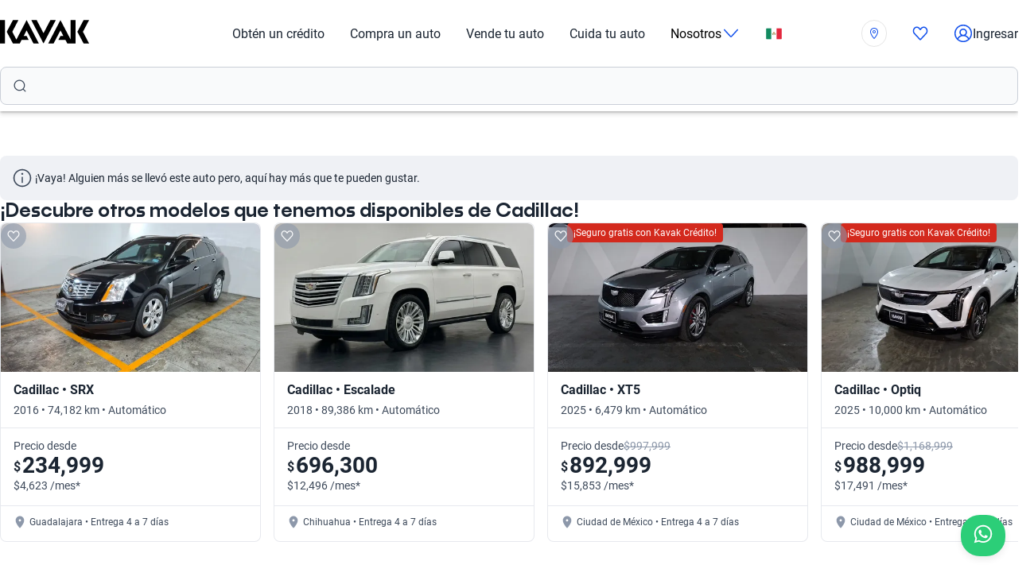

--- FILE ---
content_type: text/html; charset=utf-8
request_url: https://www.kavak.com/mx/usado/cadillac-xt5-36_xt5_platinum_p_at-suv-2017
body_size: 66176
content:
<!DOCTYPE html><html class="layout_html__cztFt __variable_baa5f6 __variable_038963" lang="es-MX" dir="ltr"><head><meta charSet="utf-8"/><meta name="viewport" content="width=device-width, initial-scale=1"/><meta name="viewport" content="width=device-width, initial-scale=1.0, maximum-scale=1.0, minimum-scale=1.0, viewport-fit=cover"/><link rel="stylesheet" href="/vip-ui/_next/static/css/4dd0053058685719.css" data-precedence="next"/><link rel="stylesheet" href="/vip-ui/_next/static/css/9ce8cd50c23db51c.css" data-precedence="next"/><link rel="stylesheet" href="/vip-ui/_next/static/css/e763e3164617c61f.css" data-precedence="next"/><link rel="stylesheet" href="/vip-ui/_next/static/css/b23906d87cffa83e.css" data-precedence="next"/><link rel="stylesheet" href="/vip-ui/_next/static/css/c32f076b7836ef97.css" data-precedence="next"/><link rel="stylesheet" href="/vip-ui/_next/static/css/e271ebb7a6ec14de.css" data-precedence="next"/><link rel="stylesheet" href="/vip-ui/_next/static/css/d31f668b4b1cabf9.css" data-precedence="next"/><link rel="stylesheet" href="/vip-ui/_next/static/css/cacd58443c1f8157.css" data-precedence="next"/><link rel="stylesheet" href="/vip-ui/_next/static/css/2e5c7bb19a2dcc03.css" data-precedence="next"/><link rel="stylesheet" href="/vip-ui/_next/static/css/4ffbc3353493f51b.css" data-precedence="next"/><link rel="stylesheet" href="/vip-ui/_next/static/css/5e05921c03708702.css" data-precedence="next"/><link rel="preload" as="script" fetchPriority="low" href="/vip-ui/_next/static/chunks/webpack-fe84a5d0c08f054b.js"/><script src="/vip-ui/_next/static/chunks/623-fe84a5d0c08f054b.js" async=""></script><script src="/vip-ui/_next/static/chunks/main-app-fe84a5d0c08f054b.js" async=""></script><script src="/vip-ui/_next/static/chunks/commons-fe84a5d0c08f054b.js" async=""></script><script src="/vip-ui/_next/static/chunks/lodash-fe84a5d0c08f054b.js" async=""></script><script src="/vip-ui/_next/static/chunks/object-hash-fe84a5d0c08f054b.js" async=""></script><script src="/vip-ui/_next/static/chunks/sticky-fe84a5d0c08f054b.js" async=""></script><script src="/vip-ui/_next/static/chunks/37-fe84a5d0c08f054b.js" async=""></script><script src="/vip-ui/_next/static/chunks/83-fe84a5d0c08f054b.js" async=""></script><script src="/vip-ui/_next/static/chunks/372-fe84a5d0c08f054b.js" async=""></script><script src="/vip-ui/_next/static/chunks/745-fe84a5d0c08f054b.js" async=""></script><script src="/vip-ui/_next/static/chunks/app/layout-fe84a5d0c08f054b.js" async=""></script><script src="/vip-ui/_next/static/chunks/63-fe84a5d0c08f054b.js" async=""></script><script src="/vip-ui/_next/static/chunks/app/%5Bsite%5D/%5B%5B...friendly-url%5D%5D/page-fe84a5d0c08f054b.js" async=""></script><script src="/vip-ui/_next/static/chunks/app/error-fe84a5d0c08f054b.js" async=""></script><link rel="preload" href="https://www.googletagmanager.com/gtm.js?id=GTM-NRGXLJ&amp;gtm_auth=iHJl4Cl38QnwIJdP32u7YA&amp;gtm_preview=env-1&amp;gtm_cookies_win=x" as="script"/><meta name="next-size-adjust" content=""/><link rel="preconnect" href="https://images.prd.kavak.io"/><link rel="dns-prefetch" href="https://images.prd.kavak.io"/><link rel="preconnect" href="https://static.kavak.services" crossorigin=""/><link rel="dns-prefetch" href="https://static.kavak.services"/><link rel="preconnect" href="https://www.google-analytics.com"/><link rel="dns-prefetch" href="https://www.google-analytics.com"/><link rel="preconnect" href="https://www.googletagmanager.com"/><link rel="dns-prefetch" href="https://www.googletagmanager.com"/><link rel="alternate" id="alternate-es-mx" href="https://www.kavak.com/mx" hrefLang="es-MX"/><link rel="alternate" id="alternate-tr-tr" href="https://www.carvak.com/tr" hrefLang="tr-TR"/><link rel="alternate" id="alternate-en-us" href="https://www.kavak.com/" hrefLang="en-US"/><link rel="alternate" id="alternate-en-ae" href="https://www.kavak.com/ae" hrefLang="en-AE"/><link rel="alternate" id="alternate-ar-ae" href="https://www.kavak.com/ae-ar" hrefLang="ar-AE"/><link rel="alternate" id="alternate-es-ar" href="https://www.kavak.com/ar" hrefLang="es-AR"/><link rel="alternate" id="alternate-pt-br" href="https://www.kavak.com/br" hrefLang="pt-BR"/><link rel="alternate" id="alternate-es-cl" href="https://www.kavak.com/cl" hrefLang="es-CL"/><link rel="alternate" id="alternate-es-co" href="https://www.kavak.com/co" hrefLang="es-CO"/><link rel="alternate" id="alternate-ar-om" href="https://www.kavak.com/om" hrefLang="ar-OM"/><link rel="alternate" id="alternate-en-om" href="https://www.kavak.com/om-en" hrefLang="en-OM"/><link rel="alternate" id="alternate-es-pe" href="https://www.kavak.com/pe" hrefLang="es-PE"/><link rel="alternate" id="alternate-ar-sa" href="https://www.kavak.com/sa" hrefLang="ar-SA"/><link rel="alternate" id="alternate-en-sa" href="https://www.kavak.com/sa-en" hrefLang="en-SA"/><title>Autos Cadillac Xt5 3.6 XT5 PLATINUM P AT Suv 2017 usados | KAVAK México</title><meta name="description" content="Conduce con estilo en el Cadillac Xt5 3.6 XT5 PLATINUM P AT 2017 Suv, comprando uno de nuestros autos usados a la venta. Certificado, Inspeccionado y con Garantía Kavak."/><meta name="robots" content="index, follow"/><link rel="canonical" href="https://www.kavak.com/mx/usado/cadillac-xt5-36_xt5_platinum_p_at-suv-2017"/><link rel="alternate" hrefLang="es-MX" href="https://www.kavak.com/mx"/><link rel="alternate" hrefLang="es-AR" href="https://www.kavak.com/ar"/><link rel="alternate" type="application/json" href="https://www.kavak.com/api/feeds/mx/catalog"/><meta property="og:title" content="Autos Cadillac Xt5 3.6 XT5 PLATINUM P AT Suv 2017 usados | KAVAK México"/><meta property="og:description" content="Conduce con estilo en el Cadillac Xt5 3.6 XT5 PLATINUM P AT 2017 Suv, comprando uno de nuestros autos usados a la venta. Certificado, Inspeccionado y con Garantía Kavak."/><meta property="og:url" content="https://www.kavak.com/mx/usado/cadillac-xt5-36_xt5_platinum_p_at-suv-2017"/><meta property="og:site_name" content="Kavak"/><meta property="og:locale" content="es-MX"/><meta property="og:image" content="https://images.prd.kavak.io/assets/images/vip/empty-state/suv.jpg"/><meta property="og:type" content="website"/><meta name="twitter:card" content="summary_large_image"/><meta name="twitter:site" content="Kavak"/><meta name="twitter:creator" content="@kavakmx"/><meta name="twitter:title" content="Autos Cadillac Xt5 3.6 XT5 PLATINUM P AT Suv 2017 usados | KAVAK México"/><meta name="twitter:description" content="Conduce con estilo en el Cadillac Xt5 3.6 XT5 PLATINUM P AT 2017 Suv, comprando uno de nuestros autos usados a la venta. Certificado, Inspeccionado y con Garantía Kavak."/><meta name="twitter:image" content="https://images.prd.kavak.io/assets/images/vip/empty-state/suv.jpg"/><link rel="icon" href="/favicon.ico" type="image/x-icon" sizes="310x310"/><script src="/vip-ui/_next/static/chunks/polyfills-42372ed130431b0a.js" noModule=""></script></head><body class="layout_body__AOMdy"><div hidden=""><!--$--><!--/$--></div><input type="hidden" id="csrf-token" value=""/><div class="layout_globalContainer___AnFd  "><header class="header_header__SXpIL
      header_header__shadow-disabled__e7oWn"><div class="header_header__desktop__YFavS"><div data-testid="container" class="container_container__XqURP header__container__desktop header_header__container__desktop__U_gIH"><a href="https://www.kavak.com/mx" class="header_header__logo__mB6q5" aria-label="Kavak"><svg viewBox="0 0 7774 2048" height="30" width="112"><path d="M7296.82.052L6752.798 1024l544.022 1023.948h477.424L7239.034 1024 7774.244.052zm-1130.746 0v1705.534L5275.298.052 4205.476 2047.954h470.514l599.916-1147.71 254.406 487.47h-254.406l-178.412 341.108h611.236l166.464 319.132h726.816V.052h-435.96zm-1767.734 0l-599.916 1147.71L3199.138.052h-470.514l1069.822 2047.902L4868.268.052H4398.39zm-2076.172 0l-892.04 1707.424L1072.7 1024 1607.91.052h-477.424L586.464 1024l544.022 1023.948h593.006l166.464-319.132h611.236l-178.412-341.108h-254.406l254.406-487.47 598.678 1147.71h470.514L2322.15.046zM-.244 2047.952h435.33V.05H-.244z"></path></svg></a><nav class="header_header__menu__701RD"><ul class="menu_header__menu-list__C2mGv"><li class="menu_header__menu-list-item__KZg_2"><a class="menu_header__menu-list-item-anchor__uo7QM" href="https://www.kavak.com/mx/obten-un-credito">Obtén un crédito</a></li><li class="menu_header__menu-list-item__KZg_2"><a class="menu_header__menu-list-item-anchor__uo7QM" href="https://www.kavak.com/mx/seminuevos">Compra un auto</a></li><li class="menu_header__menu-list-item__KZg_2"><a class="menu_header__menu-list-item-anchor__uo7QM" href="https://www.kavak.com/mx/vender-mi-auto">Vende tu auto</a></li><li class="menu_header__menu-list-item__KZg_2"><a class="menu_header__menu-list-item-anchor__uo7QM" href="https://www.kavak.com/mx/lp/cuida-tu-auto/">Cuida tu auto</a></li><li class="menu_header__menu-list-item__KZg_2"><div class="menu_header__menu-list-item-with-submenu__2BkeT">Nosotros<span style="width:24px;height:24px" class="uki-icon uki-icon__chevron-bottom icon_uki-icon__container__E5fSl"><svg class="flat-color menu_header__menu-list-item-chevron__k5ZpV  " width="24" height="24" style="transform:rotate(90deg)" xmlns="http://www.w3.org/2000/svg" viewBox="0 0 24 24" fill="none"><path fill-rule="evenodd" clip-rule="evenodd" d="M6.94714 3.24321C7.22703 2.93787 7.70146 2.91724 8.0068 3.19714L16.4037 10.8943C17.0522 11.4888 17.0522 12.5112 16.4037 13.1057L8.0068 20.8029C7.70146 21.0828 7.22703 21.0621 6.94714 20.7568C6.66724 20.4515 6.68787 19.977 6.99321 19.6971L15.3901 12L6.99321 4.30287C6.68787 4.02298 6.66724 3.54855 6.94714 3.24321Z" fill="black"></path></svg></span></div><ul class="submenu_header__submenu-list__VN_Pk "><li class="submenu_header__submenu-list-item___aa4Y"><a class="submenu_header__submenu-list-item-anchor__4RARs" href="https://www.kavak.com/mx/sucursales/">Sedes</a></li><li class="submenu_header__submenu-list-item___aa4Y"><a class="submenu_header__submenu-list-item-anchor__4RARs" href="https://www.kavak.com/mx/testimonios">Testimoniales</a></li><li class="submenu_header__submenu-list-item___aa4Y"><a class="submenu_header__submenu-list-item-anchor__4RARs" href="https://www.kavak.com/mx/blog">Blog</a></li><li class="submenu_header__submenu-list-item___aa4Y"><a class="submenu_header__submenu-list-item-anchor__4RARs" href="https://www.kavak.com/mx/contacto">Contacto</a></li></ul></li><li class="menu_header__menu-list-item__KZg_2"><a class="menu_header__menu-list-item-anchor__uo7QM" href="#" aria-label="México"><svg viewBox="0 0 28 20" fill="none" height="15" width="20"><rect x=".25" y=".25" width="27.5" height="19.5" rx="1.75" fill="#fff" stroke="#F5F5F5" stroke-width=".5"></rect><mask id="kic-76-0" mask-type="alpha" maskUnits="userSpaceOnUse" x="0" y="0" width="1024" height="1024"><rect x=".25" y=".25" width="27.5" height="19.5" rx="1.75" fill="#fff" stroke="#fff" stroke-width=".5"></rect></mask><g mask="url(#kic-76-0)"><path fill="#E3283E" d="M18.667 0H28v20h-9.333z"></path><path fill-rule="evenodd" clip-rule="evenodd" d="M0 20h9.333V0H0v20Z" fill="#128A60"></path><path d="M12 9.333a.667.667 0 0 0-1.333 0H12Zm.329 2.885a.667.667 0 0 0 .67-1.153l-.67 1.153Zm2.747-1.198a.667.667 0 0 0 .718 1.123l-.718-1.123Zm2.257-1.687a.667.667 0 1 0-1.333 0h1.333Zm-6.666 0c0 1.233.67 2.31 1.662 2.885l.67-1.153A2 2 0 0 1 12 9.333h-1.333Zm5.127 2.81a3.331 3.331 0 0 0 1.54-2.81H16a2 2 0 0 1-.924 1.687l.718 1.123Z" fill="#8C9157"></path><path fill-rule="evenodd" clip-rule="evenodd" d="M14 10.667c.736 0 1.333-.896 1.333-2 0-1.105-.597-2-1.333-2s-1.333.895-1.333 2c0 1.104.597 2 1.333 2Z" fill="#C59262"></path></g></svg></a><ul class="submenu_header__submenu-list__VN_Pk"><li class="submenu_header__submenu-list-item___aa4Y"><a class="submenu_header__submenu-list-item-anchor__4RARs" href="https://www.kavak.com/mx" aria-label="🇲🇽 México">🇲🇽 México</a></li><li class="submenu_header__submenu-list-item___aa4Y"><a class="submenu_header__submenu-list-item-anchor__4RARs" href="https://www.kavak.com/br" aria-label="🇧🇷 Brasil">🇧🇷 Brasil</a></li><li class="submenu_header__submenu-list-item___aa4Y"><a class="submenu_header__submenu-list-item-anchor__4RARs" href="https://www.kavak.com/ar" aria-label="🇦🇷 Argentina">🇦🇷 Argentina</a></li><li class="submenu_header__submenu-list-item___aa4Y"><a class="submenu_header__submenu-list-item-anchor__4RARs" href="https://www.carvak.com/tr" aria-label="🇹🇷 Turkey">🇹🇷 Turkey</a></li><li class="submenu_header__submenu-list-item___aa4Y"><a class="submenu_header__submenu-list-item-anchor__4RARs" href="https://www.kavak.com/cl" aria-label="🇨🇱 Chile">🇨🇱 Chile</a></li><li class="submenu_header__submenu-list-item___aa4Y"><a class="submenu_header__submenu-list-item-anchor__4RARs" href="https://www.kavak.com/ae" aria-label="🇦🇪 UAE">🇦🇪 UAE</a></li><li class="submenu_header__submenu-list-item___aa4Y"><a class="submenu_header__submenu-list-item-anchor__4RARs" href="https://www.kavak.com/om-en" aria-label="🇴🇲 Oman">🇴🇲 Oman</a></li></ul></li><li class="menu_header__menu-list-item__KZg_2"><div class="location-widget_locationPill__Mrd_e"><button id="location-pill-coachmark-target" class="location-pill_locationPill__f7Eg5 location-pill_iconOnly__3fvye" aria-label="Ubicación"><span style="width:16px;height:16px" class="uki-icon uki-icon__pin icon_uki-icon__container__E5fSl"><svg class="flat-color" xmlns="http://www.w3.org/2000/svg" width="16" height="16" viewBox="0 0 24 24" fill="none"><path fill-rule="evenodd" clip-rule="evenodd" d="M7.74726 4.69405C8.87049 3.61241 10.3998 3 12 3C13.6002 3 15.1295 3.61241 16.2527 4.69405C17.3542 5.75471 18 7.45412 18 9C18 10.2095 17.6201 11.5755 17.008 12.9772C16.3991 14.3716 15.581 15.7554 14.7526 16.9878C13.9254 18.2183 13.0968 19.2849 12.4746 20.0441C12.2979 20.2598 12.1381 20.4503 12 20.6124C11.8619 20.4503 11.7021 20.2598 11.5254 20.0441C10.9032 19.2849 10.0746 18.2183 9.24744 16.9878C8.419 15.7554 7.6009 14.3716 6.99202 12.9772C6.37994 11.5755 6 10.2095 6 9C6 7.45412 6.6458 5.75471 7.74726 4.69405ZM11.4479 22.2576C11.4481 22.2578 11.4482 22.2579 12 21.75L11.4482 22.2579C11.5902 22.4122 11.7903 22.5 12 22.5C12.2097 22.5 12.4098 22.4122 12.5518 22.2579L12 21.75C12.5518 22.2579 12.5519 22.2578 12.5521 22.2576L12.5525 22.2572L12.5538 22.2558L12.5582 22.251L12.5742 22.2335C12.588 22.2183 12.608 22.1962 12.6337 22.1675C12.6853 22.1101 12.76 22.0262 12.8547 21.918C13.0439 21.7016 13.3127 21.3879 13.6348 20.9949C14.2782 20.2099 15.1371 19.1046 15.9974 17.8247C16.8565 16.5467 17.7259 15.0815 18.3826 13.5775C19.0362 12.0808 19.5 10.4988 19.5 9C19.5 7.09806 18.7235 4.99087 17.2932 3.61357C15.8847 2.25722 13.9802 1.5 12 1.5C10.0198 1.5 8.11531 2.25722 6.7068 3.61357C5.27652 4.99087 4.5 7.09807 4.5 9C4.5 10.4988 4.96381 12.0808 5.61736 13.5775C6.2741 15.0815 7.1435 16.5467 8.00256 17.8247C8.86292 19.1046 9.72185 20.2099 10.3652 20.9949C10.6873 21.3879 10.9561 21.7016 11.1453 21.918C11.24 22.0262 11.3147 22.1101 11.3663 22.1675C11.392 22.1962 11.412 22.2183 11.4258 22.2335L11.4418 22.251L11.4462 22.2558L11.4475 22.2572L11.4479 22.2576ZM13.5 9C13.5 9.82843 12.8284 10.5 12 10.5C11.1716 10.5 10.5 9.82843 10.5 9C10.5 8.17157 11.1716 7.5 12 7.5C12.8284 7.5 13.5 8.17157 13.5 9ZM12 12C13.6569 12 15 10.6569 15 9C15 7.34315 13.6569 6 12 6C10.3431 6 9 7.34315 9 9C9 10.6569 10.3431 12 12 12Z" fill="#1351EC"></path></svg></span><div class="location-pill_contentContainer__d8l8Z"></div></button></div></li><li class="menu_header__menu-list-item-favorite__7xp0U" id="favorite-desktop"><a class="menu_header__menu-list-item-anchor__uo7QM" href="https://www.kavak.com/mx/favoritos"><span style="width:20px;height:20px" class="uki-icon uki-icon__heart icon_uki-icon__container__E5fSl"><svg class="flat-color" version="1.1" xmlns="http://www.w3.org/2000/svg" width="20" height="20" fill="black" viewBox="0 0 1024 1024"><path d="M209.26 174.644c-28.301 17.173-52.304 42.595-69.153 73.983-16.971 31.619-25.923 67.908-25.68 104.99l0.003 0.289c-0.021 30.257 6.015 60.061 17.589 87.291 11.571 27.227 28.331 51.086 48.905 70.053 0.737 0.678 1.447 1.383 2.131 2.115l328.756 352.591 329.156-352.608c0.678-0.726 1.383-1.427 2.115-2.099 20.568-18.967 37.329-42.826 48.902-70.053 11.573-27.232 17.611-57.034 17.589-87.291v-0.289c0.243-37.082-8.705-73.371-25.679-104.99-16.847-31.384-40.845-56.803-69.14-73.976-36.859-20.255-78.705-25.543-118.435-15.289-40.033 10.333-76.234 36.043-101.632 73.579-0.593 0.88-1.225 1.736-1.887 2.564l-49.76 62.167c-7.555 9.441-18.993 14.928-31.086 14.912s-23.52-5.533-31.053-14.992l-49.76-62.484c-0.631-0.793-1.23-1.61-1.796-2.448-25.431-37.488-61.646-63.145-101.675-73.431-39.731-10.209-81.567-4.879-118.405 15.411zM170.030 105.475c54.491-30.295 117.445-38.666 177.425-23.254 59.399 15.264 111.163 52.613 146.795 104.503l17.828 22.385 17.685-22.092c35.58-51.918 87.308-89.316 146.68-104.644 59.981-15.483 122.967-7.171 177.499 23.085 0.402 0.225 0.806 0.458 1.204 0.697 41.391 24.898 75.401 61.259 98.805 104.867 23.378 43.554 35.438 92.932 35.135 142.971 0.012 40.754-8.122 81.117-23.923 118.305-15.618 36.748-38.421 69.659-67.053 96.357l-332.565 356.265c-6.546 7.353-14.552 13.427-23.657 17.695-9.378 4.389-19.619 6.716-30.082 6.716-10.458 0-20.705-2.327-30.079-6.716-9.113-4.268-17.123-10.347-23.669-17.705l-332.177-356.26c-28.627-26.701-51.427-59.603-67.042-96.351-15.804-37.187-23.932-77.551-23.923-118.307-0.303-50.037 11.756-99.418 35.133-142.969 23.408-43.61 57.419-79.969 98.809-104.867 0.388-0.233 0.779-0.459 1.177-0.681z"></path></svg></span></a></li><li class="menu_header__menu-list-item-register__OrIKn"><a class="menu_header__menu-list-item-anchor__uo7QM submenu_header__submenu-list-item-register-anchor__6Ol2p" href="https://www.kavak.com/mx/mi-cuenta"><span style="width:24px;height:24px" class="uki-icon uki-icon__circle-user icon_uki-icon__container__E5fSl"><svg class="flat-color" version="1.1" xmlns="http://www.w3.org/2000/svg" width="24" height="24" fill="black" viewBox="0 0 1024 1024"><path d="M512 107.428c-223.439 0-404.572 181.133-404.572 404.572 0 97.321 34.366 186.62 91.62 256.417 41.175-71.228 106.969-126.87 185.938-156.062-45.911-37.082-75.271-93.834-75.271-157.445 0-111.718 90.566-202.286 202.285-202.286s202.285 90.566 202.285 202.286c0 63.613-29.362 120.37-75.277 157.449 78.972 29.191 144.764 84.834 185.938 156.062 57.26-69.798 91.626-159.094 91.626-256.422 0-223.439-181.131-404.572-404.572-404.572zM775.538 818.97c-46.826-95.417-147.007-161.775-263.542-161.775-116.531 0-216.713 66.359-263.538 161.77 70.797 60.839 162.875 97.606 263.542 97.606 100.662 0 192.742-36.767 263.538-97.601zM40 512c0-260.679 211.321-472 472-472s472 211.321 472 472c0 260.679-211.321 472-472 472s-472-211.321-472-472zM512 320.051c-74.482 0-134.857 60.379-134.857 134.858s60.377 134.857 134.857 134.857 134.857-60.381 134.857-134.857c0-74.481-60.377-134.858-134.857-134.858z"></path></svg></span>Ingresar</a></li></ul></nav></div><div class="sticky-outer-wrapper header_header__extension-sticky__LoDMd"><div class="sticky-inner-wrapper" style="position:relative;top:0px"><div class="header_extension-wrapper__QTXZz"><div data-testid="container" class="container_container__XqURP"><div style="padding-block-end:8px"><div class="search-bar-entry-point_container__d81vo" style="background-color:#f9fafb;border:1px solid #cacfd8;border-radius:0.5rem;font-size:1rem" data-testid="catalog-search-entry-point"><div class="search-bar-entry-point_iconWrapper__UoqrV"><span style="width:16px;height:16px" class="uki-icon uki-icon__magnifying-glass icon_uki-icon__container__E5fSl"><svg class="flat-color" version="1.1" xmlns="http://www.w3.org/2000/svg" width="16" height="16" fill="#3E4A5B" viewBox="0 0 1024 1024"><path d="M114.239 474.82c0-200.096 162.21-362.307 362.307-362.307s362.307 162.21 362.307 362.307c0 200.095-162.212 362.307-362.307 362.307s-362.307-162.212-362.307-362.307zM476.546 32.001c-244.562 0-442.819 198.257-442.819 442.819 0 244.56 198.257 442.819 442.819 442.819 106.905 0 204.964-37.883 281.483-100.958l163.526 163.526c15.721 15.721 41.205 15.721 56.927 0s15.721-41.211 0-56.933l-163.215-163.215c64.958-77.051 104.098-176.575 104.098-285.24 0-244.562-198.259-442.819-442.819-442.819z"></path></svg></span></div><div class="placeholders_placeholderContainer__zUKC2 "></div><input type="text" class="search-bar-entry-point_input__A4hDN" readOnly="" data-testid="catalog-search-entry-point-input" value=""/></div></div></div></div></div></div></div><div class="header_header__mobile__KOs3p"><div data-testid="container" class="container_container__XqURP header_header__container__mobile__Bg7B5"><a href="https://www.kavak.com/mx" class="header_header__logo__mobile__ffhZn" aria-label="Kavak"><svg viewBox="0 0 7774 2048" height="20" width="76"><path d="M7296.82.052L6752.798 1024l544.022 1023.948h477.424L7239.034 1024 7774.244.052zm-1130.746 0v1705.534L5275.298.052 4205.476 2047.954h470.514l599.916-1147.71 254.406 487.47h-254.406l-178.412 341.108h611.236l166.464 319.132h726.816V.052h-435.96zm-1767.734 0l-599.916 1147.71L3199.138.052h-470.514l1069.822 2047.902L4868.268.052H4398.39zm-2076.172 0l-892.04 1707.424L1072.7 1024 1607.91.052h-477.424L586.464 1024l544.022 1023.948h593.006l166.464-319.132h611.236l-178.412-341.108h-254.406l254.406-487.47 598.678 1147.71h470.514L2322.15.046zM-.244 2047.952h435.33V.05H-.244z"></path></svg></a><div class="wrapper "><a id="favorite-mobile" href="https://www.kavak.com/mx/favoritos" class="heart-button"><span style="width:20px;height:20px" class="uki-icon uki-icon__heart icon_uki-icon__container__E5fSl"><svg class="flat-color" version="1.1" xmlns="http://www.w3.org/2000/svg" width="20" height="20" fill="black" viewBox="0 0 1024 1024"><path d="M209.26 174.644c-28.301 17.173-52.304 42.595-69.153 73.983-16.971 31.619-25.923 67.908-25.68 104.99l0.003 0.289c-0.021 30.257 6.015 60.061 17.589 87.291 11.571 27.227 28.331 51.086 48.905 70.053 0.737 0.678 1.447 1.383 2.131 2.115l328.756 352.591 329.156-352.608c0.678-0.726 1.383-1.427 2.115-2.099 20.568-18.967 37.329-42.826 48.902-70.053 11.573-27.232 17.611-57.034 17.589-87.291v-0.289c0.243-37.082-8.705-73.371-25.679-104.99-16.847-31.384-40.845-56.803-69.14-73.976-36.859-20.255-78.705-25.543-118.435-15.289-40.033 10.333-76.234 36.043-101.632 73.579-0.593 0.88-1.225 1.736-1.887 2.564l-49.76 62.167c-7.555 9.441-18.993 14.928-31.086 14.912s-23.52-5.533-31.053-14.992l-49.76-62.484c-0.631-0.793-1.23-1.61-1.796-2.448-25.431-37.488-61.646-63.145-101.675-73.431-39.731-10.209-81.567-4.879-118.405 15.411zM170.030 105.475c54.491-30.295 117.445-38.666 177.425-23.254 59.399 15.264 111.163 52.613 146.795 104.503l17.828 22.385 17.685-22.092c35.58-51.918 87.308-89.316 146.68-104.644 59.981-15.483 122.967-7.171 177.499 23.085 0.402 0.225 0.806 0.458 1.204 0.697 41.391 24.898 75.401 61.259 98.805 104.867 23.378 43.554 35.438 92.932 35.135 142.971 0.012 40.754-8.122 81.117-23.923 118.305-15.618 36.748-38.421 69.659-67.053 96.357l-332.565 356.265c-6.546 7.353-14.552 13.427-23.657 17.695-9.378 4.389-19.619 6.716-30.082 6.716-10.458 0-20.705-2.327-30.079-6.716-9.113-4.268-17.123-10.347-23.669-17.705l-332.177-356.26c-28.627-26.701-51.427-59.603-67.042-96.351-15.804-37.187-23.932-77.551-23.923-118.307-0.303-50.037 11.756-99.418 35.133-142.969 23.408-43.61 57.419-79.969 98.809-104.867 0.388-0.233 0.779-0.459 1.177-0.681z"></path></svg></span></a><nav class="nav-menu-mobile"><input type="checkbox" id="menu" class="m-menu__checkbox" name="menu"/><label class="m-menu__toggle" for="menu"><svg width="28" height="28" viewBox="0 0 24 24" fill="none" stroke="#000" stroke-width="2" stroke-linecap="butt"><line x1="3" y1="12" x2="21" y2="12"></line><line x1="3" y1="6" x2="21" y2="6"></line><line x1="3" y1="18" x2="21" y2="18"></line></svg></label></nav></div></div><div class="header_extension-wrapper__QTXZz"><div data-testid="container" class="container_container__XqURP"><div style="padding-block-end:8px"><div class="search-bar-entry-point_container__d81vo" style="background-color:#f9fafb;border:1px solid #cacfd8;border-radius:0.5rem;font-size:1rem" data-testid="catalog-search-entry-point"><div class="search-bar-entry-point_iconWrapper__UoqrV"><span style="width:16px;height:16px" class="uki-icon uki-icon__magnifying-glass icon_uki-icon__container__E5fSl"><svg class="flat-color" version="1.1" xmlns="http://www.w3.org/2000/svg" width="16" height="16" fill="#3E4A5B" viewBox="0 0 1024 1024"><path d="M114.239 474.82c0-200.096 162.21-362.307 362.307-362.307s362.307 162.21 362.307 362.307c0 200.095-162.212 362.307-362.307 362.307s-362.307-162.212-362.307-362.307zM476.546 32.001c-244.562 0-442.819 198.257-442.819 442.819 0 244.56 198.257 442.819 442.819 442.819 106.905 0 204.964-37.883 281.483-100.958l163.526 163.526c15.721 15.721 41.205 15.721 56.927 0s15.721-41.211 0-56.933l-163.215-163.215c64.958-77.051 104.098-176.575 104.098-285.24 0-244.562-198.259-442.819-442.819-442.819z"></path></svg></span></div><div class="placeholders_placeholderContainer__zUKC2 "></div><input type="text" class="search-bar-entry-point_input__A4hDN" readOnly="" data-testid="catalog-search-entry-point-input" value=""/></div></div></div></div></div></header><main class="main_main__xM2LL    undefined"><script id="vip-snippet" type="application/ld+json">{"@graph":[{"@id":"https://www.kavak.com/mx/#organization","url":"https://www.kavak.com/mx","logo":{"@id":"https://www.kavak.com/mx/#logo","url":"https://minerva-web.kavak.services/assets/kavak_white.png","@type":"ImageObject","width":227,"height":144,"caption":"Kavak","inLanguage":"es-MX"},"name":"Kavak.com","@type":"Organization","image":{"@id":"https://www.kavak.com/mx/#logo"},"sameAs":["https://www.facebook.com/kavakmx","https://www.instagram.com/kavak.com/","https://www.youtube.com/channel/UCEPy7UhWyPEcF490cJFOIPA","https://twitter.com/kavakmx/"]},{"@id":"https://www.kavak.com/mx/#website","url":"https://www.kavak.com/mx/","name":"Compra y Venta de Autos Kavak | Agencia de Autos Mexico #1","@type":"WebSite","publisher":{"@id":"https://www.kavak.com/mx/#organization"},"inLanguage":"es-MX","description":"Financiado. 240pts de Inspección. 3 meses de Garantía. 7 días de Devolución. Autos Seminuevos Garantizados. Deja tu Auto a cuenta y Compra desde Casa.","potentialAction":[{"@type":"SearchAction","target":"https://www.kavak.com/mx/seminuevos/?keyword={search_term_string}","query-input":"required name=search_term_string"}]},{"@context":"https://schema.org/","@type":"Car","name":"Cadillac Xt5 3.6 XT5 PLATINUM P AT Suv 2017","url":"https://www.kavak.com/mx/usado/cadillac-xt5-36_xt5_platinum_p_at-suv-2017","model":"XT5","keywords":"Cadillac,XT5,2017,3.6 XT5 PLATINUM P AT,suv,usado,seminuevo,kavak","vehicleConfiguration":"XT5 PLATINUM P AT","vehicleModelDate":"2017","bodyType":"suv","image":["https://images.prd.kavak.io/assets/images/vip/empty-state/suv.jpg"],"itemCondition":"https://schema.org/UsedCondition","brand":{"@type":"Brand","name":"Cadillac","url":"https://www.kavak.com/mx/seminuevos/cadillac"},"numberOfAxles":2,"driveWheelConfiguration":"https://schema.org/FrontWheelDriveConfiguration","vehicleEngine":{"@type":"EngineSpecification","name":"Motor 3.6 XT5 PLATINUM P AT"}},{"@context":"https://schema.org","@type":"BreadcrumbList","itemListElement":[{"@type":"ListItem","position":1,"item":{"@id":"https://www.kavak.com/mx/seminuevos","name":"AUTOS SEMINUEVOS"}},{"@type":"ListItem","position":2,"item":{"@id":"https://www.kavak.com/mx/seminuevos/cadillac","name":"CADILLAC"}},{"@type":"ListItem","position":3,"item":{"@id":"https://www.kavak.com/mx/seminuevos/cadillac/xt5","name":"XT5"}},{"@type":"ListItem","position":4,"item":{"@id":"https://www.kavak.com/mx/seminuevos/cadillac/xt5/2017","name":"2017"}},{"@type":"ListItem","position":5,"item":{"@id":"https://www.kavak.com/mx/usado/cadillac-xt5-36_xt5_platinum_p_at-suv-2017","name":"3.6 XT5 PLATINUM P AT"}}]},{"@type":"FAQPage","@context":"https://schema.org/","mainEntity":[{"@type":"Question","name":"¿Cuál es el consumo de combustible del auto?","acceptedAnswer":{"@type":"Answer","text":"Esta versión tiene un consumo en ciudad de 10.8 l/100km, en carretera de 6.3 l/100km y un consumo combinado de 8.8 l/100km, destacándose por su eficiencia en el uso de combustible."}},{"@type":"Question","name":"¿Cuáles son las características del motor?","acceptedAnswer":{"@type":"Answer","text":"Este modelo cuenta con un motor de 3.6 litros y 6 cilindros en configuración V, que genera una potencia estimada de 340 caballos de fuerza. Además, posee una transmisión automática de 8 velocidades que brinda una experiencia de conducción suave y potente."}},{"@type":"Question","name":"¿Cuáles son las características de performance del auto?","acceptedAnswer":{"@type":"Answer","text":"Esta versión destaca por su aceleración estimada de 0 a 100 km/h en 340 segundos, ofreciendo una respuesta rápida y eficiente en todo tipo de situaciones. Su tracción 4x4 garantiza un excelente agarre en diferentes condiciones de manejo."}},{"@type":"Question","name":"¿Cuáles son las características de seguridad del auto?","acceptedAnswer":{"@type":"Answer","text":"En cuanto a seguridad, este modelo cuenta con un total de 9 airbags distribuidos estratégicamente, frenos ABS, asistencia de frenado y bolsas de aire laterales y delanteras. Además, incorpora sensores de distancia y cámara para una mayor tranquilidad al conducir."}},{"@type":"Question","name":"¿Qué autos son similares a esta versión?","acceptedAnswer":{"@type":"Answer","text":"Entre las opciones similares se encuentran el Cadillac Escalade 6.2 SUV P PLATINUM AT 4WD 2017, el Lincoln Navigator 3.5 RESERVE 4WD L 2017 y el Mercedes Benz Clase GLS 4.7 GLS 500 CGI BITURBO 4WD AT 2017. Estos modelos comparten características de lujo, potencia y tecnología avanzada, brindando una experiencia de conducción premium y confortable."}}]}],"@context":"https://schema.org"}</script><div class="desktop_vip__white__kv_UN"><section data-testid="container" class="container_container__XqURP desktop_vip__4PT3r"><div><div class="banners_banners__item__tTdEL"><div class="uki-banner banner_container__Xn9Vd  banner_grey__8A0yt"><div class="banner_icon__rBA9p"><span style="width:24px;height:24px" class="uki-icon uki-icon__circle-info icon_uki-icon__container__E5fSl"><!--$?--><template id="B:0"></template><!--/$--></span></div><div class="banner_content___lDvx">¡Vaya! Alguien más se llevó este auto pero, aquí hay más que te pueden gustar.</div></div></div></div><section><div class="lateral-navigation_lateral-navigation__d0tqe"><h2 class="lateral-navigation_lateral-navigation__heading__HI9T4">¡Descubre otros modelos que tenemos disponibles de Cadillac!</h2><div class="lateral-navigation_carousel__ayc22"><div class="keen-slider lateral-navigation_carousel__slider__d93MS"><div class="keen-slider__slide lateral-navigation_carousel__slide__koxPP lateral-navigation_skeleton__QuxFY"><a href="https://www.kavak.com/mx/usado/cadillac-srx-36_srx_premium_b_at-suv-2016" class="card-product_cardProduct__3qZCJ " data-testid="card-product-480442"><div class="card-product_cardProduct__imageContainer__nn_0a"><img draggable="false" alt="Cadillac • SRX" loading="lazy" decoding="async" data-nimg="fill" style="position:absolute;height:100%;width:100%;left:0;top:0;right:0;bottom:0;object-fit:cover;color:transparent;border-top-left-radius:7px;border-top-right-radius:7px" src="https://images.prd.kavak.io/eyJidWNrZXQiOiJrYXZhay1pbWFnZXMiLCJrZXkiOiJpbWFnZXMvNDgwNDQyL0VYVEVSSU9SLWZyb250U2lkZVBpbG90TmVhci0xNzY4OTUyMzQ4MDQ0LmpwZWciLCJlZGl0cyI6eyJyZXNpemUiOnsid2lkdGgiOjU0MCwiaGVpZ2h0IjozMTB9fX0="/></div><div class="card-product_cardProduct__content__mbSXd"><div class="card-product_cardProduct__header___I0lf"><h3 class="card-product_cardProduct__title__RR0CK">Cadillac • SRX</h3><p class="card-product_cardProduct__subtitle__hbN2a">2016 • 74,182 km • Automático</p></div><div class="card-product_cardProduct__priceContainer__3T0tb"><span class="card-product_cardProduct__priceSection__2GKb8">Precio desde</span><div class="card-product_cardProduct__priceMainContainer__ex_hf"><div class="uki-amount amount_uki-amount__BDtqH amount_uki-amount__BDtqH amount_uki-amount__large__SePZX"><span class="amount_uki-amount__large__symbol__LSPq1">$</span><span class="amount_uki-amount__large__price__2NvVx">234,999</span></div></div><span class="card-product_cardProduct__priceSection__2GKb8">$4,623 /mes*</span></div><div class="card-product_cardProduct__footer__MQKa_ card-product_smallFooter__czqg4"><span class="card-product_cardProduct__footerIcon___7Vb0"><span style="width:16px;height:16px" class="uki-icon uki-icon__location-dot-filled icon_uki-icon__container__E5fSl"><!--$?--><template id="B:1"></template><!--/$--></span></span><span class="card-product_cardProduct__footerInfo__HrxVa">Guadalajara • Entrega 4 a 7 días</span></div></div><button type="button" class="heart-button_heartButton__xD1jv heart-button_heartButton__unchecked____oCX" aria-label="Add to favorites" aria-pressed="false"><span style="width:16px;height:16px" class="uki-icon uki-icon__heart icon_uki-icon__container__E5fSl"><!--$?--><template id="B:2"></template><!--/$--></span></button></a></div><div class="keen-slider__slide lateral-navigation_carousel__slide__koxPP lateral-navigation_skeleton__QuxFY"><a href="https://www.kavak.com/mx/usado/cadillac-escalade-62_suv_p_platinum_auto_4wd-suv-2018" class="card-product_cardProduct__3qZCJ " data-testid="card-product-1003905"><div class="card-product_cardProduct__imageContainer__nn_0a"><img draggable="false" alt="Cadillac • Escalade" loading="lazy" decoding="async" data-nimg="fill" style="position:absolute;height:100%;width:100%;left:0;top:0;right:0;bottom:0;object-fit:cover;color:transparent;border-top-left-radius:7px;border-top-right-radius:7px" src="https://images.prd.kavak.io/[base64]"/></div><div class="card-product_cardProduct__content__mbSXd"><div class="card-product_cardProduct__header___I0lf"><h3 class="card-product_cardProduct__title__RR0CK">Cadillac • Escalade</h3><p class="card-product_cardProduct__subtitle__hbN2a">2018 • 89,386 km • Automático</p></div><div class="card-product_cardProduct__priceContainer__3T0tb"><span class="card-product_cardProduct__priceSection__2GKb8">Precio desde</span><div class="card-product_cardProduct__priceMainContainer__ex_hf"><div class="uki-amount amount_uki-amount__BDtqH amount_uki-amount__BDtqH amount_uki-amount__large__SePZX"><span class="amount_uki-amount__large__symbol__LSPq1">$</span><span class="amount_uki-amount__large__price__2NvVx">696,300</span></div></div><span class="card-product_cardProduct__priceSection__2GKb8">$12,496 /mes*</span></div><div class="card-product_cardProduct__footer__MQKa_ card-product_smallFooter__czqg4"><span class="card-product_cardProduct__footerIcon___7Vb0"><span style="width:16px;height:16px" class="uki-icon uki-icon__location-dot-filled icon_uki-icon__container__E5fSl"><!--$?--><template id="B:3"></template><!--/$--></span></span><span class="card-product_cardProduct__footerInfo__HrxVa">Chihuahua • Entrega 4 a 7 días</span></div></div><button type="button" class="heart-button_heartButton__xD1jv heart-button_heartButton__unchecked____oCX" aria-label="Add to favorites" aria-pressed="false"><span style="width:16px;height:16px" class="uki-icon uki-icon__heart icon_uki-icon__container__E5fSl"><!--$?--><template id="B:4"></template><!--/$--></span></button></a></div><div class="keen-slider__slide lateral-navigation_carousel__slide__koxPP lateral-navigation_skeleton__QuxFY"><a href="https://www.kavak.com/mx/usado/cadillac-xt5-36_sport_f_auto_4wd-suv-2025" class="card-product_cardProduct__3qZCJ " data-testid="card-product-463075"><div class="card-product_cardProduct__imageContainer__nn_0a"><img draggable="false" alt="Cadillac • XT5" loading="lazy" decoding="async" data-nimg="fill" style="position:absolute;height:100%;width:100%;left:0;top:0;right:0;bottom:0;object-fit:cover;color:transparent;border-top-left-radius:7px;border-top-right-radius:7px" src="https://images.prd.kavak.io/eyJidWNrZXQiOiJrYXZhay1pbWFnZXMiLCJrZXkiOiJpbWFnZXMvNDYzMDc1L0VYVEVSSU9SLWZyb250U2lkZVBpbG90TmVhci0xNzYyODA5MTQ5OTQ5LmpwZWciLCJlZGl0cyI6eyJyZXNpemUiOnsid2lkdGgiOjU0MCwiaGVpZ2h0IjozMTB9fX0="/><div class="card-product_cardProduct__badgesContainer__V35qk"><div class="uki-badge badge_container__ncGWu badge_filledred__rsOCi badge_inline-start__AWtoi badge_inline-end___Ar4U  card-product_cardProduct__badge__jsZlJ"><div class="badge_content___ZHbD">¡Seguro gratis con Kavak Crédito!</div></div></div></div><div class="card-product_cardProduct__content__mbSXd"><div class="card-product_cardProduct__header___I0lf"><h3 class="card-product_cardProduct__title__RR0CK">Cadillac • XT5</h3><p class="card-product_cardProduct__subtitle__hbN2a">2025 • 6,479 km • Automático</p></div><div class="card-product_cardProduct__priceContainer__3T0tb"><span class="card-product_cardProduct__priceSection__2GKb8">Precio desde<span class="card-product_cardProduct__price__Er33n">$997,999</span></span><div class="card-product_cardProduct__priceMainContainer__ex_hf"><div class="uki-amount amount_uki-amount__BDtqH amount_uki-amount__BDtqH amount_uki-amount__large__SePZX"><span class="amount_uki-amount__large__symbol__LSPq1">$</span><span class="amount_uki-amount__large__price__2NvVx">892,999</span></div></div><span class="card-product_cardProduct__priceSection__2GKb8">$15,853 /mes*</span></div><div class="card-product_cardProduct__footer__MQKa_ card-product_smallFooter__czqg4"><span class="card-product_cardProduct__footerIcon___7Vb0"><span style="width:16px;height:16px" class="uki-icon uki-icon__location-dot-filled icon_uki-icon__container__E5fSl"><!--$?--><template id="B:5"></template><!--/$--></span></span><span class="card-product_cardProduct__footerInfo__HrxVa">Ciudad de México • Entrega 4 a 7 días</span></div></div><button type="button" class="heart-button_heartButton__xD1jv heart-button_heartButton__unchecked____oCX" aria-label="Add to favorites" aria-pressed="false"><span style="width:16px;height:16px" class="uki-icon uki-icon__heart icon_uki-icon__container__E5fSl"><!--$?--><template id="B:6"></template><!--/$--></span></button></a></div><div class="keen-slider__slide lateral-navigation_carousel__slide__koxPP lateral-navigation_skeleton__QuxFY"><a href="https://www.kavak.com/mx/usado/cadillac-optiq-bev_85kwh_sport_3_black_roof_c_auto_awd-suv-2025" class="card-product_cardProduct__3qZCJ " data-testid="card-product-461132"><div class="card-product_cardProduct__imageContainer__nn_0a"><img draggable="false" alt="Cadillac • Optiq" loading="lazy" decoding="async" data-nimg="fill" style="position:absolute;height:100%;width:100%;left:0;top:0;right:0;bottom:0;object-fit:cover;color:transparent;border-top-left-radius:7px;border-top-right-radius:7px" src="https://images.prd.kavak.io/eyJidWNrZXQiOiJrYXZhay1pbWFnZXMiLCJrZXkiOiJpbWFnZXMvNDYxMTMyL0VYVEVSSU9SLWZyb250U2lkZVBpbG90TmVhci0xNzYyMDE3NDg2Mzc5LmpwZWciLCJlZGl0cyI6eyJyZXNpemUiOnsid2lkdGgiOjU0MCwiaGVpZ2h0IjozMTB9fX0="/><div class="card-product_cardProduct__badgesContainer__V35qk"><div class="uki-badge badge_container__ncGWu badge_filledred__rsOCi badge_inline-start__AWtoi badge_inline-end___Ar4U  card-product_cardProduct__badge__jsZlJ"><div class="badge_content___ZHbD">¡Seguro gratis con Kavak Crédito!</div></div></div></div><div class="card-product_cardProduct__content__mbSXd"><div class="card-product_cardProduct__header___I0lf"><h3 class="card-product_cardProduct__title__RR0CK">Cadillac • Optiq</h3><p class="card-product_cardProduct__subtitle__hbN2a">2025 • 10,000 km • Automático</p></div><div class="card-product_cardProduct__priceContainer__3T0tb"><span class="card-product_cardProduct__priceSection__2GKb8">Precio desde<span class="card-product_cardProduct__price__Er33n">$1,168,999</span></span><div class="card-product_cardProduct__priceMainContainer__ex_hf"><div class="uki-amount amount_uki-amount__BDtqH amount_uki-amount__BDtqH amount_uki-amount__large__SePZX"><span class="amount_uki-amount__large__symbol__LSPq1">$</span><span class="amount_uki-amount__large__price__2NvVx">988,999</span></div></div><span class="card-product_cardProduct__priceSection__2GKb8">$17,491 /mes*</span></div><div class="card-product_cardProduct__footer__MQKa_ card-product_smallFooter__czqg4"><span class="card-product_cardProduct__footerIcon___7Vb0"><span style="width:16px;height:16px" class="uki-icon uki-icon__location-dot-filled icon_uki-icon__container__E5fSl"><!--$?--><template id="B:7"></template><!--/$--></span></span><span class="card-product_cardProduct__footerInfo__HrxVa">Ciudad de México • Entrega 4 a 7 días</span></div></div><button type="button" class="heart-button_heartButton__xD1jv heart-button_heartButton__unchecked____oCX" aria-label="Add to favorites" aria-pressed="false"><span style="width:16px;height:16px" class="uki-icon uki-icon__heart icon_uki-icon__container__E5fSl"><!--$?--><template id="B:8"></template><!--/$--></span></button></a></div><div class="keen-slider__slide lateral-navigation_carousel__slide__koxPP lateral-navigation_skeleton__QuxFY"><a href="https://www.kavak.com/mx/usado/cadillac-xt5-36_sport_f_auto_4wd-suv-2020" class="card-product_cardProduct__3qZCJ " data-testid="card-product-466814"><div class="card-product_cardProduct__imageContainer__nn_0a"><img draggable="false" alt="Cadillac • XT5" loading="lazy" decoding="async" data-nimg="fill" style="position:absolute;height:100%;width:100%;left:0;top:0;right:0;bottom:0;object-fit:cover;color:transparent;border-top-left-radius:7px;border-top-right-radius:7px" src="https://images.prd.kavak.io/eyJidWNrZXQiOiJrYXZhay1pbWFnZXMiLCJrZXkiOiJpbWFnZXMvNDY2ODE0L0VYVEVSSU9SLWZyb250U2lkZVBpbG90TmVhci0xNzYzNjg3NzQzMDIxLmpwZWciLCJlZGl0cyI6eyJyZXNpemUiOnsid2lkdGgiOjU0MCwiaGVpZ2h0IjozMTB9fX0="/><div class="card-product_cardProduct__badgesContainer__V35qk"><div class="uki-badge badge_container__ncGWu badge_filledred__rsOCi badge_inline-start__AWtoi badge_inline-end___Ar4U  card-product_cardProduct__badge__jsZlJ"><div class="badge_content___ZHbD">¡Seguro gratis con Kavak Crédito!</div></div></div></div><div class="card-product_cardProduct__content__mbSXd"><div class="card-product_cardProduct__header___I0lf"><h3 class="card-product_cardProduct__title__RR0CK">Cadillac • XT5</h3><p class="card-product_cardProduct__subtitle__hbN2a">2020 • 48,185 km • Automático</p></div><div class="card-product_cardProduct__priceContainer__3T0tb"><span class="card-product_cardProduct__priceSection__2GKb8">Precio desde<span class="card-product_cardProduct__price__Er33n">$502,999</span></span><div class="card-product_cardProduct__priceMainContainer__ex_hf"><div class="uki-amount amount_uki-amount__BDtqH amount_uki-amount__BDtqH amount_uki-amount__large__SePZX"><span class="amount_uki-amount__large__symbol__LSPq1">$</span><span class="amount_uki-amount__large__price__2NvVx">408,999</span></div></div><span class="card-product_cardProduct__priceSection__2GKb8">$7,593 /mes*</span></div><div class="card-product_cardProduct__footer__MQKa_ card-product_smallFooter__czqg4"><span class="card-product_cardProduct__footerIcon___7Vb0"><span style="width:16px;height:16px" class="uki-icon uki-icon__location-dot-filled icon_uki-icon__container__E5fSl"><!--$?--><template id="B:9"></template><!--/$--></span></span><span class="card-product_cardProduct__footerInfo__HrxVa">Ciudad de México • Entrega 4 a 7 días</span></div></div><button type="button" class="heart-button_heartButton__xD1jv heart-button_heartButton__unchecked____oCX" aria-label="Add to favorites" aria-pressed="false"><span style="width:16px;height:16px" class="uki-icon uki-icon__heart icon_uki-icon__container__E5fSl"><!--$?--><template id="B:a"></template><!--/$--></span></button></a></div><div class="keen-slider__slide lateral-navigation_carousel__slide__koxPP lateral-navigation_skeleton__QuxFY"><a href="https://www.kavak.com/mx/usado/cadillac-xt4-20_premium_luxury_auto-suv-2019" class="card-product_cardProduct__3qZCJ " data-testid="card-product-472140"><div class="card-product_cardProduct__imageContainer__nn_0a"><img draggable="false" alt="Cadillac • XT4" loading="lazy" decoding="async" data-nimg="fill" style="position:absolute;height:100%;width:100%;left:0;top:0;right:0;bottom:0;object-fit:cover;color:transparent;border-top-left-radius:7px;border-top-right-radius:7px" src="https://images.prd.kavak.io/eyJidWNrZXQiOiJrYXZhay1pbWFnZXMiLCJrZXkiOiJpbWFnZXMvNDcyMTQwL0VYVEVSSU9SLWZyb250U2lkZVBpbG90TmVhci0xNzY1NTcwMzYzNTk2LmpwZWciLCJlZGl0cyI6eyJyZXNpemUiOnsid2lkdGgiOjU0MCwiaGVpZ2h0IjozMTB9fX0="/><div class="card-product_cardProduct__badgesContainer__V35qk"><div class="uki-badge badge_container__ncGWu badge_filledred__rsOCi badge_inline-start__AWtoi badge_inline-end___Ar4U  card-product_cardProduct__badge__jsZlJ"><div class="badge_content___ZHbD">¡Seguro gratis con Kavak Crédito!</div></div></div></div><div class="card-product_cardProduct__content__mbSXd"><div class="card-product_cardProduct__header___I0lf"><h3 class="card-product_cardProduct__title__RR0CK">Cadillac • XT4</h3><p class="card-product_cardProduct__subtitle__hbN2a">2019 • 93,659 km • Automático</p></div><div class="card-product_cardProduct__priceContainer__3T0tb"><span class="card-product_cardProduct__priceSection__2GKb8">Precio desde<span class="card-product_cardProduct__price__Er33n">$318,999</span></span><div class="card-product_cardProduct__priceMainContainer__ex_hf"><div class="uki-amount amount_uki-amount__BDtqH amount_uki-amount__BDtqH amount_uki-amount__large__SePZX"><span class="amount_uki-amount__large__symbol__LSPq1">$</span><span class="amount_uki-amount__large__price__2NvVx">317,999</span></div></div><span class="card-product_cardProduct__priceSection__2GKb8">$6,040 /mes*</span></div><div class="card-product_cardProduct__footer__MQKa_ card-product_smallFooter__czqg4"><span class="card-product_cardProduct__footerIcon___7Vb0"><span style="width:16px;height:16px" class="uki-icon uki-icon__location-dot-filled icon_uki-icon__container__E5fSl"><!--$?--><template id="B:b"></template><!--/$--></span></span><span class="card-product_cardProduct__footerInfo__HrxVa">Monterrey • Entrega 4 a 7 días</span></div></div><button type="button" class="heart-button_heartButton__xD1jv heart-button_heartButton__unchecked____oCX" aria-label="Add to favorites" aria-pressed="false"><span style="width:16px;height:16px" class="uki-icon uki-icon__heart icon_uki-icon__container__E5fSl"><!--$?--><template id="B:c"></template><!--/$--></span></button></a></div><div class="keen-slider__slide lateral-navigation_carousel__slide__koxPP lateral-navigation_skeleton__QuxFY"><a href="https://www.kavak.com/mx/usado/cadillac-escalade-62_suv_d_at_4wd-suv-2015" class="card-product_cardProduct__3qZCJ " data-testid="card-product-474030"><div class="card-product_cardProduct__imageContainer__nn_0a"><img draggable="false" alt="Cadillac • Escalade" loading="lazy" decoding="async" data-nimg="fill" style="position:absolute;height:100%;width:100%;left:0;top:0;right:0;bottom:0;object-fit:cover;color:transparent;border-top-left-radius:7px;border-top-right-radius:7px" src="https://images.prd.kavak.io/eyJidWNrZXQiOiJrYXZhay1pbWFnZXMiLCJrZXkiOiJpbWFnZXMvNDc0MDMwL0VYVEVSSU9SLWZyb250U2lkZVBpbG90TmVhci0xNzY2MDc5OTkzNjg1LmpwZWciLCJlZGl0cyI6eyJyZXNpemUiOnsid2lkdGgiOjU0MCwiaGVpZ2h0IjozMTB9fX0="/><div class="card-product_cardProduct__badgesContainer__V35qk"><div class="uki-badge badge_container__ncGWu badge_filledred__rsOCi badge_inline-start__AWtoi badge_inline-end___Ar4U  card-product_cardProduct__badge__jsZlJ"><div class="badge_content___ZHbD">¡Seguro gratis con Kavak Crédito!</div></div></div></div><div class="card-product_cardProduct__content__mbSXd"><div class="card-product_cardProduct__header___I0lf"><h3 class="card-product_cardProduct__title__RR0CK">Cadillac • Escalade</h3><p class="card-product_cardProduct__subtitle__hbN2a">2015 • 84,000 km • Automático</p></div><div class="card-product_cardProduct__priceContainer__3T0tb"><span class="card-product_cardProduct__priceSection__2GKb8">Precio desde<span class="card-product_cardProduct__price__Er33n">$429,999</span></span><div class="card-product_cardProduct__priceMainContainer__ex_hf"><div class="uki-amount amount_uki-amount__BDtqH amount_uki-amount__BDtqH amount_uki-amount__large__SePZX"><span class="amount_uki-amount__large__symbol__LSPq1">$</span><span class="amount_uki-amount__large__price__2NvVx">428,999</span></div></div><span class="card-product_cardProduct__priceSection__2GKb8">$7,934 /mes*</span></div><div class="card-product_cardProduct__footer__MQKa_ card-product_smallFooter__czqg4"><span class="card-product_cardProduct__footerIcon___7Vb0"><span style="width:16px;height:16px" class="uki-icon uki-icon__location-dot-filled icon_uki-icon__container__E5fSl"><!--$?--><template id="B:d"></template><!--/$--></span></span><span class="card-product_cardProduct__footerInfo__HrxVa">Puebla • Entrega 4 a 7 días</span></div></div><button type="button" class="heart-button_heartButton__xD1jv heart-button_heartButton__unchecked____oCX" aria-label="Add to favorites" aria-pressed="false"><span style="width:16px;height:16px" class="uki-icon uki-icon__heart icon_uki-icon__container__E5fSl"><!--$?--><template id="B:e"></template><!--/$--></span></button></a></div><div class="keen-slider__slide lateral-navigation_carousel__slide__koxPP lateral-navigation_skeleton__QuxFY"><a href="https://www.kavak.com/mx/usado/cadillac-escalade-62_suv_p_platinum_at_4wd-suv-2017" class="card-product_cardProduct__3qZCJ " data-testid="card-product-1004120"><div class="card-product_cardProduct__imageContainer__nn_0a"><img draggable="false" alt="Cadillac • Escalade" loading="lazy" decoding="async" data-nimg="fill" style="position:absolute;height:100%;width:100%;left:0;top:0;right:0;bottom:0;object-fit:cover;color:transparent;border-top-left-radius:7px;border-top-right-radius:7px" src="https://images.prd.kavak.io/eyJidWNrZXQiOiJrYXZhay1pbWFnZXMiLCJrZXkiOiJpbWFnZXMvMjAyNTEyMjIvOTI3ZmQyYjZfZGY1OF8xMWYwXzg0NjlfMWUzNjZlNDk5M2RkX2ltYWdlLndlYnAiLCJlZGl0cyI6eyJyZXNpemUiOnsid2lkdGgiOjU0MCwiaGVpZ2h0IjozMTB9fX0="/></div><div class="card-product_cardProduct__content__mbSXd"><div class="card-product_cardProduct__header___I0lf"><h3 class="card-product_cardProduct__title__RR0CK">Cadillac • Escalade</h3><p class="card-product_cardProduct__subtitle__hbN2a">2017 • 89,640 km • Automático</p></div><div class="card-product_cardProduct__priceContainer__3T0tb"><span class="card-product_cardProduct__priceSection__2GKb8">Precio desde</span><div class="card-product_cardProduct__priceMainContainer__ex_hf"><div class="uki-amount amount_uki-amount__BDtqH amount_uki-amount__BDtqH amount_uki-amount__large__SePZX"><span class="amount_uki-amount__large__symbol__LSPq1">$</span><span class="amount_uki-amount__large__price__2NvVx">586,400</span></div></div><span class="card-product_cardProduct__priceSection__2GKb8">$10,621 /mes*</span></div><div class="card-product_cardProduct__footer__MQKa_ card-product_smallFooter__czqg4"><span class="card-product_cardProduct__footerIcon___7Vb0"><span style="width:16px;height:16px" class="uki-icon uki-icon__location-dot-filled icon_uki-icon__container__E5fSl"><!--$?--><template id="B:f"></template><!--/$--></span></span><span class="card-product_cardProduct__footerInfo__HrxVa">Chihuahua • Entrega 4 a 7 días</span></div></div><button type="button" class="heart-button_heartButton__xD1jv heart-button_heartButton__unchecked____oCX" aria-label="Add to favorites" aria-pressed="false"><span style="width:16px;height:16px" class="uki-icon uki-icon__heart icon_uki-icon__container__E5fSl"><!--$?--><template id="B:10"></template><!--/$--></span></button></a></div><div class="keen-slider__slide lateral-navigation_carousel__slide__koxPP lateral-navigation_skeleton__QuxFY"><a href="https://www.kavak.com/mx/usado/cadillac-xt4-20_sport_f_auto-suv-2021" class="card-product_cardProduct__3qZCJ " data-testid="card-product-471837"><div class="card-product_cardProduct__imageContainer__nn_0a"><img draggable="false" alt="Cadillac • XT4" loading="lazy" decoding="async" data-nimg="fill" style="position:absolute;height:100%;width:100%;left:0;top:0;right:0;bottom:0;object-fit:cover;color:transparent;border-top-left-radius:7px;border-top-right-radius:7px" src="https://images.prd.kavak.io/eyJidWNrZXQiOiJrYXZhay1pbWFnZXMiLCJrZXkiOiJpbWFnZXMvNDcxODM3L0VYVEVSSU9SLWZyb250U2lkZVBpbG90TmVhci0xNzY1NTgzMDE5NTEyLmpwZWciLCJlZGl0cyI6eyJyZXNpemUiOnsid2lkdGgiOjU0MCwiaGVpZ2h0IjozMTB9fX0="/><div class="card-product_cardProduct__badgesContainer__V35qk"><div class="uki-badge badge_container__ncGWu badge_filledred__rsOCi badge_inline-start__AWtoi badge_inline-end___Ar4U  card-product_cardProduct__badge__jsZlJ"><div class="badge_content___ZHbD">¡Seguro gratis con Kavak Crédito!</div></div></div></div><div class="card-product_cardProduct__content__mbSXd"><div class="card-product_cardProduct__header___I0lf"><h3 class="card-product_cardProduct__title__RR0CK">Cadillac • XT4</h3><p class="card-product_cardProduct__subtitle__hbN2a">2021 • 67,281 km • Automático</p></div><div class="card-product_cardProduct__priceContainer__3T0tb"><span class="card-product_cardProduct__priceSection__2GKb8">Precio desde<span class="card-product_cardProduct__price__Er33n">$445,999</span></span><div class="card-product_cardProduct__priceMainContainer__ex_hf"><div class="uki-amount amount_uki-amount__BDtqH amount_uki-amount__BDtqH amount_uki-amount__large__SePZX"><span class="amount_uki-amount__large__symbol__LSPq1">$</span><span class="amount_uki-amount__large__price__2NvVx">444,999</span></div></div><span class="card-product_cardProduct__priceSection__2GKb8">$8,207 /mes*</span></div><div class="card-product_cardProduct__footer__MQKa_ card-product_smallFooter__czqg4"><span class="card-product_cardProduct__footerIcon___7Vb0"><span style="width:16px;height:16px" class="uki-icon uki-icon__location-dot-filled icon_uki-icon__container__E5fSl"><!--$?--><template id="B:11"></template><!--/$--></span></span><span class="card-product_cardProduct__footerInfo__HrxVa">Ciudad de México • Entrega 4 a 7 días</span></div></div><button type="button" class="heart-button_heartButton__xD1jv heart-button_heartButton__unchecked____oCX" aria-label="Add to favorites" aria-pressed="false"><span style="width:16px;height:16px" class="uki-icon uki-icon__heart icon_uki-icon__container__E5fSl"><!--$?--><template id="B:12"></template><!--/$--></span></button></a></div><div class="keen-slider__slide lateral-navigation_carousel__slide__koxPP lateral-navigation_skeleton__QuxFY"><a href="https://www.kavak.com/mx/usado/cadillac-xt4-20_premium_luxury_auto-suv-2019" class="card-product_cardProduct__3qZCJ " data-testid="card-product-473648"><div class="card-product_cardProduct__imageContainer__nn_0a"><img draggable="false" alt="Cadillac • XT4" loading="lazy" decoding="async" data-nimg="fill" style="position:absolute;height:100%;width:100%;left:0;top:0;right:0;bottom:0;object-fit:cover;color:transparent;border-top-left-radius:7px;border-top-right-radius:7px" src="https://images.prd.kavak.io/eyJidWNrZXQiOiJrYXZhay1pbWFnZXMiLCJrZXkiOiJpbWFnZXMvNDczNjQ4L0VYVEVSSU9SLWZyb250U2lkZVBpbG90TmVhci0xNzY3ODk4Njk4MTAyLmpwZWciLCJlZGl0cyI6eyJyZXNpemUiOnsid2lkdGgiOjU0MCwiaGVpZ2h0IjozMTB9fX0="/><div class="card-product_cardProduct__badgesContainer__V35qk"><div class="uki-badge badge_container__ncGWu badge_filledred__rsOCi badge_inline-start__AWtoi badge_inline-end___Ar4U  card-product_cardProduct__badge__jsZlJ"><div class="badge_content___ZHbD">¡Seguro gratis con Kavak Crédito!</div></div></div></div><div class="card-product_cardProduct__content__mbSXd"><div class="card-product_cardProduct__header___I0lf"><h3 class="card-product_cardProduct__title__RR0CK">Cadillac • XT4</h3><p class="card-product_cardProduct__subtitle__hbN2a">2019 • 103,725 km • Automático</p></div><div class="card-product_cardProduct__priceContainer__3T0tb"><span class="card-product_cardProduct__priceSection__2GKb8">Precio desde<span class="card-product_cardProduct__price__Er33n">$304,999</span></span><div class="card-product_cardProduct__priceMainContainer__ex_hf"><div class="uki-amount amount_uki-amount__BDtqH amount_uki-amount__BDtqH amount_uki-amount__large__SePZX"><span class="amount_uki-amount__large__symbol__LSPq1">$</span><span class="amount_uki-amount__large__price__2NvVx">303,999</span></div></div><span class="card-product_cardProduct__priceSection__2GKb8">$5,801 /mes*</span></div><div class="card-product_cardProduct__footer__MQKa_ card-product_smallFooter__czqg4"><span class="card-product_cardProduct__footerIcon___7Vb0"><span style="width:16px;height:16px" class="uki-icon uki-icon__location-dot-filled icon_uki-icon__container__E5fSl"><!--$?--><template id="B:13"></template><!--/$--></span></span><span class="card-product_cardProduct__footerInfo__HrxVa">Querétaro • Entrega 4 a 7 días</span></div></div><button type="button" class="heart-button_heartButton__xD1jv heart-button_heartButton__unchecked____oCX" aria-label="Add to favorites" aria-pressed="false"><span style="width:16px;height:16px" class="uki-icon uki-icon__heart icon_uki-icon__container__E5fSl"><!--$?--><template id="B:14"></template><!--/$--></span></button></a></div><div class="keen-slider__slide lateral-navigation_carousel__slide__koxPP lateral-navigation_skeleton__QuxFY"><a href="https://www.kavak.com/mx/usado/cadillac-ats-20_coupe_e_auto-coupe-2019" class="card-product_cardProduct__3qZCJ " data-testid="card-product-472835"><div class="card-product_cardProduct__imageContainer__nn_0a"><img draggable="false" alt="Cadillac • ATS" loading="lazy" decoding="async" data-nimg="fill" style="position:absolute;height:100%;width:100%;left:0;top:0;right:0;bottom:0;object-fit:cover;color:transparent;border-top-left-radius:7px;border-top-right-radius:7px" src="https://images.prd.kavak.io/eyJidWNrZXQiOiJrYXZhay1pbWFnZXMiLCJrZXkiOiJpbWFnZXMvNDcyODM1L0VYVEVSSU9SLWZyb250U2lkZVBpbG90TmVhci0xNzY1NjQ0MTg2NjIwLmpwZWciLCJlZGl0cyI6eyJyZXNpemUiOnsid2lkdGgiOjU0MCwiaGVpZ2h0IjozMTB9fX0="/><div class="card-product_cardProduct__badgesContainer__V35qk"><div class="uki-badge badge_container__ncGWu badge_filledred__rsOCi badge_inline-start__AWtoi badge_inline-end___Ar4U  card-product_cardProduct__badge__jsZlJ"><div class="badge_content___ZHbD">¡Seguro gratis con Kavak Crédito!</div></div></div></div><div class="card-product_cardProduct__content__mbSXd"><div class="card-product_cardProduct__header___I0lf"><h3 class="card-product_cardProduct__title__RR0CK">Cadillac • ATS</h3><p class="card-product_cardProduct__subtitle__hbN2a">2019 • 1,715 km • Automático</p></div><div class="card-product_cardProduct__priceContainer__3T0tb"><span class="card-product_cardProduct__priceSection__2GKb8">Precio desde<span class="card-product_cardProduct__price__Er33n">$434,999</span></span><div class="card-product_cardProduct__priceMainContainer__ex_hf"><div class="uki-amount amount_uki-amount__BDtqH amount_uki-amount__BDtqH amount_uki-amount__large__SePZX"><span class="amount_uki-amount__large__symbol__LSPq1">$</span><span class="amount_uki-amount__large__price__2NvVx">433,999</span></div></div><span class="card-product_cardProduct__priceSection__2GKb8">$8,020 /mes*</span></div><div class="card-product_cardProduct__footer__MQKa_ card-product_smallFooter__czqg4"><span class="card-product_cardProduct__footerIcon___7Vb0"><span style="width:16px;height:16px" class="uki-icon uki-icon__location-dot-filled icon_uki-icon__container__E5fSl"><!--$?--><template id="B:15"></template><!--/$--></span></span><span class="card-product_cardProduct__footerInfo__HrxVa">Ciudad de México • Entrega 4 a 7 días</span></div></div><button type="button" class="heart-button_heartButton__xD1jv heart-button_heartButton__unchecked____oCX" aria-label="Add to favorites" aria-pressed="false"><span style="width:16px;height:16px" class="uki-icon uki-icon__heart icon_uki-icon__container__E5fSl"><!--$?--><template id="B:16"></template><!--/$--></span></button></a></div><div class="keen-slider__slide lateral-navigation_carousel__slide__koxPP lateral-navigation_skeleton__QuxFY"><a href="https://www.kavak.com/mx/usado/cadillac-ats-20_coupe_e_at-coupe-2015" class="card-product_cardProduct__3qZCJ " data-testid="card-product-475490"><div class="card-product_cardProduct__imageContainer__nn_0a"><img draggable="false" alt="Cadillac • ATS" loading="lazy" decoding="async" data-nimg="fill" style="position:absolute;height:100%;width:100%;left:0;top:0;right:0;bottom:0;object-fit:cover;color:transparent;border-top-left-radius:7px;border-top-right-radius:7px" src="https://images.prd.kavak.io/eyJidWNrZXQiOiJrYXZhay1pbWFnZXMiLCJrZXkiOiJpbWFnZXMvNDc1NDkwL0VYVEVSSU9SLWZyb250U2lkZVBpbG90TmVhci0xNzY2NzgwMDk1MTQ5LmpwZWciLCJlZGl0cyI6eyJyZXNpemUiOnsid2lkdGgiOjU0MCwiaGVpZ2h0IjozMTB9fX0="/></div><div class="card-product_cardProduct__content__mbSXd"><div class="card-product_cardProduct__header___I0lf"><h3 class="card-product_cardProduct__title__RR0CK">Cadillac • ATS</h3><p class="card-product_cardProduct__subtitle__hbN2a">2015 • 58,606 km • Automático</p></div><div class="card-product_cardProduct__priceContainer__3T0tb"><span class="card-product_cardProduct__priceSection__2GKb8">Precio desde</span><div class="card-product_cardProduct__priceMainContainer__ex_hf"><div class="uki-amount amount_uki-amount__BDtqH amount_uki-amount__BDtqH amount_uki-amount__large__SePZX"><span class="amount_uki-amount__large__symbol__LSPq1">$</span><span class="amount_uki-amount__large__price__2NvVx">297,999</span></div></div><span class="card-product_cardProduct__priceSection__2GKb8">$5,699 /mes*</span></div><div class="card-product_cardProduct__footer__MQKa_ card-product_smallFooter__czqg4"><span class="card-product_cardProduct__footerIcon___7Vb0"><span style="width:16px;height:16px" class="uki-icon uki-icon__location-dot-filled icon_uki-icon__container__E5fSl"><!--$?--><template id="B:17"></template><!--/$--></span></span><span class="card-product_cardProduct__footerInfo__HrxVa">Ciudad de México • Entrega 4 a 7 días</span></div></div><button type="button" class="heart-button_heartButton__xD1jv heart-button_heartButton__unchecked____oCX" aria-label="Add to favorites" aria-pressed="false"><span style="width:16px;height:16px" class="uki-icon uki-icon__heart icon_uki-icon__container__E5fSl"><!--$?--><template id="B:18"></template><!--/$--></span></button></a></div><div class="keen-slider__slide lateral-navigation_carousel__slide__koxPP lateral-navigation_skeleton__QuxFY"><a href="https://www.kavak.com/mx/usado/cadillac-xt4-20_premium_luxury_d_auto-suv-2025" class="card-product_cardProduct__3qZCJ " data-testid="card-product-467357"><div class="card-product_cardProduct__imageContainer__nn_0a"><img draggable="false" alt="Cadillac • XT4" loading="lazy" decoding="async" data-nimg="fill" style="position:absolute;height:100%;width:100%;left:0;top:0;right:0;bottom:0;object-fit:cover;color:transparent;border-top-left-radius:7px;border-top-right-radius:7px" src="https://images.prd.kavak.io/eyJidWNrZXQiOiJrYXZhay1pbWFnZXMiLCJrZXkiOiJpbWFnZXMvNDY3MzU3L0VYVEVSSU9SLWZyb250U2lkZVBpbG90TmVhci0xNzY0MTAzNjI4NjUwLmpwZWciLCJlZGl0cyI6eyJyZXNpemUiOnsid2lkdGgiOjU0MCwiaGVpZ2h0IjozMTB9fX0="/><div class="card-product_cardProduct__badgesContainer__V35qk"><div class="uki-badge badge_container__ncGWu badge_filledblack__vGRX1 badge_inline-start__AWtoi badge_inline-end___Ar4U  card-product_cardProduct__badge__jsZlJ"><div class="badge_content___ZHbD">Apartado</div></div></div></div><div class="card-product_cardProduct__content__mbSXd"><div class="card-product_cardProduct__header___I0lf"><h3 class="card-product_cardProduct__title__RR0CK">Cadillac • XT4</h3><p class="card-product_cardProduct__subtitle__hbN2a">2025 • 19,823 km • Automático</p></div><div class="card-product_cardProduct__priceContainer__3T0tb"><span class="card-product_cardProduct__priceSection__2GKb8">Precio desde<span class="card-product_cardProduct__price__Er33n">$892,999</span></span><div class="card-product_cardProduct__priceMainContainer__ex_hf"><div class="uki-amount amount_uki-amount__BDtqH amount_uki-amount__BDtqH amount_uki-amount__large__SePZX"><span class="amount_uki-amount__large__symbol__LSPq1">$</span><span class="amount_uki-amount__large__price__2NvVx">677,999</span></div></div><span class="card-product_cardProduct__priceSection__2GKb8">$13,515 /mes*</span></div><div class="card-product_cardProduct__footer__MQKa_ card-product_smallFooter__czqg4"><span class="card-product_cardProduct__footerIcon___7Vb0"><span style="width:16px;height:16px" class="uki-icon uki-icon__location-dot-filled icon_uki-icon__container__E5fSl"><!--$?--><template id="B:19"></template><!--/$--></span></span><span class="card-product_cardProduct__footerInfo__HrxVa">Ciudad de México</span></div></div><button type="button" class="heart-button_heartButton__xD1jv heart-button_heartButton__unchecked____oCX" aria-label="Add to favorites" aria-pressed="false"><span style="width:16px;height:16px" class="uki-icon uki-icon__heart icon_uki-icon__container__E5fSl"><!--$?--><template id="B:1a"></template><!--/$--></span></button></a></div><div class="keen-slider__slide lateral-navigation_carousel__slide__koxPP lateral-navigation_skeleton__QuxFY"><a href="https://www.kavak.com/mx/usado/cadillac-ats-20_coupe_e_at-coupe-2017" class="card-product_cardProduct__3qZCJ " data-testid="card-product-463755"><div class="card-product_cardProduct__imageContainer__nn_0a"><img draggable="false" alt="Cadillac • ATS" loading="lazy" decoding="async" data-nimg="fill" style="position:absolute;height:100%;width:100%;left:0;top:0;right:0;bottom:0;object-fit:cover;color:transparent;border-top-left-radius:7px;border-top-right-radius:7px" src="https://images.prd.kavak.io/eyJidWNrZXQiOiJrYXZhay1pbWFnZXMiLCJrZXkiOiJpbWFnZXMvNDYzNzU1L0VYVEVSSU9SLWZyb250U2lkZVBpbG90TmVhci0xNzYyODcyNzYyNjY5LmpwZWciLCJlZGl0cyI6eyJyZXNpemUiOnsid2lkdGgiOjU0MCwiaGVpZ2h0IjozMTB9fX0="/><div class="card-product_cardProduct__badgesContainer__V35qk"><div class="uki-badge badge_container__ncGWu badge_filledblack__vGRX1 badge_inline-start__AWtoi badge_inline-end___Ar4U  card-product_cardProduct__badge__jsZlJ"><div class="badge_content___ZHbD">Apartado</div></div></div></div><div class="card-product_cardProduct__content__mbSXd"><div class="card-product_cardProduct__header___I0lf"><h3 class="card-product_cardProduct__title__RR0CK">Cadillac • ATS</h3><p class="card-product_cardProduct__subtitle__hbN2a">2017 • 67,227 km • Automático</p></div><div class="card-product_cardProduct__priceContainer__3T0tb"><span class="card-product_cardProduct__priceSection__2GKb8">Precio desde<span class="card-product_cardProduct__price__Er33n">$256,999</span></span><div class="card-product_cardProduct__priceMainContainer__ex_hf"><div class="uki-amount amount_uki-amount__BDtqH amount_uki-amount__BDtqH amount_uki-amount__large__SePZX"><span class="amount_uki-amount__large__symbol__LSPq1">$</span><span class="amount_uki-amount__large__price__2NvVx">256,999</span></div></div><span class="card-product_cardProduct__priceSection__2GKb8">$4,999 /mes*</span></div><div class="card-product_cardProduct__footer__MQKa_ card-product_smallFooter__czqg4"><span class="card-product_cardProduct__footerIcon___7Vb0"><span style="width:16px;height:16px" class="uki-icon uki-icon__location-dot-filled icon_uki-icon__container__E5fSl"><!--$?--><template id="B:1b"></template><!--/$--></span></span><span class="card-product_cardProduct__footerInfo__HrxVa">Monterrey</span></div></div><button type="button" class="heart-button_heartButton__xD1jv heart-button_heartButton__unchecked____oCX" aria-label="Add to favorites" aria-pressed="false"><span style="width:16px;height:16px" class="uki-icon uki-icon__heart icon_uki-icon__container__E5fSl"><!--$?--><template id="B:1c"></template><!--/$--></span></button></a></div><div class="keen-slider__slide lateral-navigation_carousel__slide__koxPP lateral-navigation_skeleton__QuxFY"><a href="https://www.kavak.com/mx/usado/cadillac-xt4-20_sport_f_auto-suv-2020" class="card-product_cardProduct__3qZCJ " data-testid="card-product-471056"><div class="card-product_cardProduct__imageContainer__nn_0a"><img draggable="false" alt="Cadillac • XT4" loading="lazy" decoding="async" data-nimg="fill" style="position:absolute;height:100%;width:100%;left:0;top:0;right:0;bottom:0;object-fit:cover;color:transparent;border-top-left-radius:7px;border-top-right-radius:7px" src="https://images.prd.kavak.io/eyJidWNrZXQiOiJrYXZhay1pbWFnZXMiLCJrZXkiOiJpbWFnZXMvNDcxMDU2L0VYVEVSSU9SLWZyb250U2lkZVBpbG90TmVhci0xNzY1Mzg4MjM0NjA5LmpwZWciLCJlZGl0cyI6eyJyZXNpemUiOnsid2lkdGgiOjU0MCwiaGVpZ2h0IjozMTB9fX0="/><div class="card-product_cardProduct__badgesContainer__V35qk"><div class="uki-badge badge_container__ncGWu badge_filledblack__vGRX1 badge_inline-start__AWtoi badge_inline-end___Ar4U  card-product_cardProduct__badge__jsZlJ"><div class="badge_content___ZHbD">Apartado</div></div></div></div><div class="card-product_cardProduct__content__mbSXd"><div class="card-product_cardProduct__header___I0lf"><h3 class="card-product_cardProduct__title__RR0CK">Cadillac • XT4</h3><p class="card-product_cardProduct__subtitle__hbN2a">2020 • 78,742 km • Automático</p></div><div class="card-product_cardProduct__priceContainer__3T0tb"><span class="card-product_cardProduct__priceSection__2GKb8">Precio desde<span class="card-product_cardProduct__price__Er33n">$359,999</span></span><div class="card-product_cardProduct__priceMainContainer__ex_hf"><div class="uki-amount amount_uki-amount__BDtqH amount_uki-amount__BDtqH amount_uki-amount__large__SePZX"><span class="amount_uki-amount__large__symbol__LSPq1">$</span><span class="amount_uki-amount__large__price__2NvVx">359,999</span></div></div><span class="card-product_cardProduct__priceSection__2GKb8">$6,757 /mes*</span></div><div class="card-product_cardProduct__footer__MQKa_ card-product_smallFooter__czqg4"><span class="card-product_cardProduct__footerIcon___7Vb0"><span style="width:16px;height:16px" class="uki-icon uki-icon__location-dot-filled icon_uki-icon__container__E5fSl"><!--$?--><template id="B:1d"></template><!--/$--></span></span><span class="card-product_cardProduct__footerInfo__HrxVa">Ciudad de México</span></div></div><button type="button" class="heart-button_heartButton__xD1jv heart-button_heartButton__unchecked____oCX" aria-label="Add to favorites" aria-pressed="false"><span style="width:16px;height:16px" class="uki-icon uki-icon__heart icon_uki-icon__container__E5fSl"><!--$?--><template id="B:1e"></template><!--/$--></span></button></a></div></div></div></div></section><section class="desktop_full-width-background__LCBjZ"><div data-testid="container" class="container_container__XqURP"><ul class="breadcrumb_breadcrumb__nPwIW" itemScope="" itemType="http://schema.org/BreadcrumbList"><li class="breadcrumb_breadcrumb__item__SilDs" itemProp="itemListElement" itemScope="" itemType="http://schema.org/ListItem"><a class="breadcrumb_breadcrumb__item__link__VAuBG" href="https://www.kavak.com/mx/seminuevos" itemProp="item"><span itemProp="name">AUTOS SEMINUEVOS</span></a>&gt;<meta itemProp="position" content="1"/></li><li class="breadcrumb_breadcrumb__item__SilDs" itemProp="itemListElement" itemScope="" itemType="http://schema.org/ListItem"><a class="breadcrumb_breadcrumb__item__link__VAuBG" href="https://www.kavak.com/mx/seminuevos/cadillac" itemProp="item"><span itemProp="name">CADILLAC</span></a>&gt;<meta itemProp="position" content="2"/></li><li class="breadcrumb_breadcrumb__item__SilDs" itemProp="itemListElement" itemScope="" itemType="http://schema.org/ListItem"><a class="breadcrumb_breadcrumb__item__link__VAuBG" href="https://www.kavak.com/mx/seminuevos/cadillac/xt5" itemProp="item"><span itemProp="name">XT5</span></a>&gt;<meta itemProp="position" content="3"/></li><li class="breadcrumb_breadcrumb__item__SilDs" itemProp="itemListElement" itemScope="" itemType="http://schema.org/ListItem"><a class="breadcrumb_breadcrumb__item__link__VAuBG" href="https://www.kavak.com/mx/seminuevos/cadillac/xt5/2017" itemProp="item"><span itemProp="name">2017</span></a>&gt;<meta itemProp="position" content="4"/></li><li class="breadcrumb_breadcrumb__item__SilDs" itemProp="itemListElement" itemScope="" itemType="http://schema.org/ListItem"><span class="breadcrumb_breadcrumb__item__no-link__mLj4q" itemProp="name">3.6 XT5 PLATINUM P AT</span><meta itemProp="position" content="5"/></li></ul><div class="desktop_car-detail__iQJ_M"><div class="desktop_car-detail__end__Xuryp"><aside class="buy-box_wrapper__jCjj4 "><div class="header_wrapper__ycEMJ"><div class="header_texts__7nEOJ"><h1 class="header_title__l7xVU">Cadillac Xt5 3.6 XT5 PLATINUM P AT Suv 2017</h1><p class="header_subtitle__y_nvg"></p></div><button aria-label="Compartir" class="share-button_icon__pDC6l"><span style="width:24px;height:24px" class="uki-icon uki-icon__share-nodes icon_uki-icon__container__E5fSl"><!--$?--><template id="B:1f"></template><!--/$--></span></button><button aria-label="Agregar a favoritos" class="heart-button_icon__xlvix heart-button_icon__xlvix"><span style="width:20px;height:20px" class="uki-icon uki-icon__heart icon_uki-icon__container__E5fSl"><svg class="flat-color" version="1.1" xmlns="http://www.w3.org/2000/svg" width="20" height="20" fill="black" viewBox="0 0 1024 1024"><path d="M209.26 174.644c-28.301 17.173-52.304 42.595-69.153 73.983-16.971 31.619-25.923 67.908-25.68 104.99l0.003 0.289c-0.021 30.257 6.015 60.061 17.589 87.291 11.571 27.227 28.331 51.086 48.905 70.053 0.737 0.678 1.447 1.383 2.131 2.115l328.756 352.591 329.156-352.608c0.678-0.726 1.383-1.427 2.115-2.099 20.568-18.967 37.329-42.826 48.902-70.053 11.573-27.232 17.611-57.034 17.589-87.291v-0.289c0.243-37.082-8.705-73.371-25.679-104.99-16.847-31.384-40.845-56.803-69.14-73.976-36.859-20.255-78.705-25.543-118.435-15.289-40.033 10.333-76.234 36.043-101.632 73.579-0.593 0.88-1.225 1.736-1.887 2.564l-49.76 62.167c-7.555 9.441-18.993 14.928-31.086 14.912s-23.52-5.533-31.053-14.992l-49.76-62.484c-0.631-0.793-1.23-1.61-1.796-2.448-25.431-37.488-61.646-63.145-101.675-73.431-39.731-10.209-81.567-4.879-118.405 15.411zM170.030 105.475c54.491-30.295 117.445-38.666 177.425-23.254 59.399 15.264 111.163 52.613 146.795 104.503l17.828 22.385 17.685-22.092c35.58-51.918 87.308-89.316 146.68-104.644 59.981-15.483 122.967-7.171 177.499 23.085 0.402 0.225 0.806 0.458 1.204 0.697 41.391 24.898 75.401 61.259 98.805 104.867 23.378 43.554 35.438 92.932 35.135 142.971 0.012 40.754-8.122 81.117-23.923 118.305-15.618 36.748-38.421 69.659-67.053 96.357l-332.565 356.265c-6.546 7.353-14.552 13.427-23.657 17.695-9.378 4.389-19.619 6.716-30.082 6.716-10.458 0-20.705-2.327-30.079-6.716-9.113-4.268-17.123-10.347-23.669-17.705l-332.177-356.26c-28.627-26.701-51.427-59.603-67.042-96.351-15.804-37.187-23.932-77.551-23.923-118.307-0.303-50.037 11.756-99.418 35.133-142.969 23.408-43.61 57.419-79.969 98.809-104.867 0.388-0.233 0.779-0.459 1.177-0.681z"></path></svg></span></button></div><div class="body_wrapper__HtnLI"></div><div class="buy-box_extended__YcHd4 buy-box_filter-border-top__voVTa"><ul class="accordion_uki-accordion__qn1dC buy-box_filters__EO1zw filters_extended__h2v15"></ul></div><div><div class="banners_banners__item__tTdEL banners_no-margin-top__beaVA"><div class="uki-banner banner_container__Xn9Vd  banner_grey__8A0yt"><div class="banner_icon__rBA9p"><span style="width:24px;height:24px" class="uki-icon uki-icon__circle-info icon_uki-icon__container__E5fSl"><!--$?--><template id="B:20"></template><!--/$--></span></div><div class="banner_content___lDvx">¡Vaya! Alguien más se llevó este auto pero, aquí hay más que te pueden gustar.</div></div></div></div><div class="buy-box_action__Sk_YU"><div class="main-button_wrapper__sJpW9"><div><a href="https://www.kavak.com/mx/seminuevos" type="button" class="uki-button button_uki-button__Gb6Rz button_uki-button__filled__ZTzeg button_uki-button__m__4ULK3 button_uki-button__full__aSgC6 " target="_self">Ver autos similares</a></div></div></div></aside><aside class="value-proposition_value-proposition__7usq5 "><ul class="value-proposition_value-proposition__list__A809h"><li class="value-proposition_value-proposition__item__6UbfU"><div class="uki-item-list "><div class="item-list_wrapper__E1BH3" data-testid="item-list"><div class="item-list_element__T3_Jq"><span style="width:24px;height:24px" class="uki-icon uki-icon__shield-check icon_uki-icon__container__E5fSl"><!--$?--><template id="B:21"></template><!--/$--></span></div><div class="item-list_main__i0_7M"><h3 class="item-list_headline__EkEM5">Protege tu auto con una cobertura Kavak.</h3></div></div></div></li><li class="value-proposition_value-proposition__item__6UbfU"><div class="uki-item-list "><div class="item-list_wrapper__E1BH3" data-testid="item-list"><div class="item-list_element__T3_Jq"><span style="width:24px;height:24px" class="uki-icon uki-icon__wrench icon_uki-icon__container__E5fSl"><!--$?--><template id="B:22"></template><!--/$--></span></div><div class="item-list_main__i0_7M"><h3 class="item-list_headline__EkEM5">Auto con certificado Kavak.</h3></div></div></div></li><li class="value-proposition_value-proposition__item__6UbfU"><div class="uki-item-list "><div class="item-list_wrapper__E1BH3" data-testid="item-list"><div class="item-list_element__T3_Jq"><span style="width:24px;height:24px" class="uki-icon uki-icon__truck icon_uki-icon__container__E5fSl"><!--$?--><template id="B:23"></template><!--/$--></span></div><div class="item-list_main__i0_7M"><h3 class="item-list_headline__EkEM5">Envío a domicilio.</h3></div></div></div></li><li class="value-proposition_value-proposition__item__6UbfU"><div class="uki-item-list "><div class="item-list_wrapper__E1BH3" data-testid="item-list"><div class="item-list_element__T3_Jq"><span style="width:24px;height:24px" class="uki-icon uki-icon__calendar icon_uki-icon__container__E5fSl"><!--$?--><template id="B:24"></template><!--/$--></span></div><div class="item-list_main__i0_7M"><h3 class="item-list_headline__EkEM5">Prueba de 7 días o 300 km.</h3></div></div></div></li><li class="value-proposition_value-proposition__item__6UbfU"><div class="uki-item-list "><div class="item-list_wrapper__E1BH3" data-testid="item-list"><div class="item-list_element__T3_Jq"><span style="width:24px;height:24px" class="uki-icon uki-icon__arrow-right-arrow-left icon_uki-icon__container__E5fSl"><!--$?--><template id="B:25"></template><!--/$--></span></div><div class="item-list_main__i0_7M"><h3 class="item-list_headline__EkEM5">Descuento por intercambio.</h3></div></div></div></li></ul></aside></div><div class="desktop_car-detail__start__BToHy"><div class="empty-state-image_image__fXMeX"><img alt="Cadillac Xt5 3.6 XT5 PLATINUM P AT Suv 2017" loading="lazy" width="900" height="525" decoding="async" data-nimg="1" style="color:transparent" srcSet="/vip-ui/_next/image?url=https%3A%2F%2Fimages.prd.kavak.io%2Fassets%2Fimages%2Fvip%2Fempty-state%2Fsuv.jpg&amp;w=1080&amp;q=75 1x, /vip-ui/_next/image?url=https%3A%2F%2Fimages.prd.kavak.io%2Fassets%2Fimages%2Fvip%2Fempty-state%2Fsuv.jpg&amp;w=1920&amp;q=75 2x" src="/vip-ui/_next/image?url=https%3A%2F%2Fimages.prd.kavak.io%2Fassets%2Fimages%2Fvip%2Fempty-state%2Fsuv.jpg&amp;w=1920&amp;q=75"/></div></div></div></div></section><section><div class="lateral-navigation_lateral-navigation__d0tqe"><h2 class="lateral-navigation_lateral-navigation__heading__HI9T4">También te podría interesar</h2><div class="lateral-navigation_carousel__ayc22"><div class="keen-slider lateral-navigation_carousel__slider__d93MS"><div class="keen-slider__slide lateral-navigation_carousel__slide__koxPP lateral-navigation_skeleton__QuxFY"><a href="https://www.kavak.com/mx/usado/honda-pilot-35_touring-suv-2016" class="card-product_cardProduct__3qZCJ " data-testid="card-product-479901"><div class="card-product_cardProduct__imageContainer__nn_0a"><img draggable="false" alt="Honda • Pilot" loading="lazy" decoding="async" data-nimg="fill" style="position:absolute;height:100%;width:100%;left:0;top:0;right:0;bottom:0;object-fit:cover;color:transparent;border-top-left-radius:7px;border-top-right-radius:7px" src="https://images.prd.kavak.io/eyJidWNrZXQiOiJrYXZhay1pbWFnZXMiLCJrZXkiOiJpbWFnZXMvNDc5OTAxL0VYVEVSSU9SLWZyb250U2lkZVBpbG90TmVhci0xNzY5MjIyMjA5MzcwLmpwZWciLCJlZGl0cyI6eyJyZXNpemUiOnsid2lkdGgiOjU0MCwiaGVpZ2h0IjozMTB9fX0="/></div><div class="card-product_cardProduct__content__mbSXd"><div class="card-product_cardProduct__header___I0lf"><h3 class="card-product_cardProduct__title__RR0CK">Honda • Pilot</h3><p class="card-product_cardProduct__subtitle__hbN2a">2016 • 101,045 km • Automático</p></div><div class="card-product_cardProduct__priceContainer__3T0tb"><span class="card-product_cardProduct__priceSection__2GKb8">Precio desde</span><div class="card-product_cardProduct__priceMainContainer__ex_hf"><div class="uki-amount amount_uki-amount__BDtqH amount_uki-amount__BDtqH amount_uki-amount__large__SePZX"><span class="amount_uki-amount__large__symbol__LSPq1">$</span><span class="amount_uki-amount__large__price__2NvVx">285,999</span></div></div><span class="card-product_cardProduct__priceSection__2GKb8">$5,494 /mes*</span></div><div class="card-product_cardProduct__footer__MQKa_ card-product_smallFooter__czqg4"><span class="card-product_cardProduct__footerIcon___7Vb0"><span style="width:16px;height:16px" class="uki-icon uki-icon__location-dot-filled icon_uki-icon__container__E5fSl"><!--$?--><template id="B:26"></template><!--/$--></span></span><span class="card-product_cardProduct__footerInfo__HrxVa">Ciudad de México • Entrega 4 a 7 días</span></div></div><button type="button" class="heart-button_heartButton__xD1jv heart-button_heartButton__unchecked____oCX" aria-label="Add to favorites" aria-pressed="false"><span style="width:16px;height:16px" class="uki-icon uki-icon__heart icon_uki-icon__container__E5fSl"><!--$?--><template id="B:27"></template><!--/$--></span></button></a></div><div class="keen-slider__slide lateral-navigation_carousel__slide__koxPP lateral-navigation_skeleton__QuxFY"><a href="https://www.kavak.com/mx/usado/mazda-cx_5-20_i_grand_touring_2wd_at-suv-2018" class="card-product_cardProduct__3qZCJ " data-testid="card-product-481049"><div class="card-product_cardProduct__imageContainer__nn_0a"><img draggable="false" alt="Mazda • CX-5" loading="lazy" decoding="async" data-nimg="fill" style="position:absolute;height:100%;width:100%;left:0;top:0;right:0;bottom:0;object-fit:cover;color:transparent;border-top-left-radius:7px;border-top-right-radius:7px" src="https://images.prd.kavak.io/eyJidWNrZXQiOiJrYXZhay1pbWFnZXMiLCJrZXkiOiJpbWFnZXMvNDgxMDQ5L0VYVEVSSU9SLWZyb250U2lkZVBpbG90TmVhci0xNzY5MTAyNzg4MTM0LmpwZWciLCJlZGl0cyI6eyJyZXNpemUiOnsid2lkdGgiOjU0MCwiaGVpZ2h0IjozMTB9fX0="/></div><div class="card-product_cardProduct__content__mbSXd"><div class="card-product_cardProduct__header___I0lf"><h3 class="card-product_cardProduct__title__RR0CK">Mazda • CX-5</h3><p class="card-product_cardProduct__subtitle__hbN2a">2018 • 79,717 km • Automático</p></div><div class="card-product_cardProduct__priceContainer__3T0tb"><span class="card-product_cardProduct__priceSection__2GKb8">Precio desde</span><div class="card-product_cardProduct__priceMainContainer__ex_hf"><div class="uki-amount amount_uki-amount__BDtqH amount_uki-amount__BDtqH amount_uki-amount__large__SePZX"><span class="amount_uki-amount__large__symbol__LSPq1">$</span><span class="amount_uki-amount__large__price__2NvVx">289,999</span></div></div><span class="card-product_cardProduct__priceSection__2GKb8">$5,562 /mes*</span></div><div class="card-product_cardProduct__footer__MQKa_ card-product_smallFooter__czqg4"><span class="card-product_cardProduct__footerIcon___7Vb0"><span style="width:16px;height:16px" class="uki-icon uki-icon__location-dot-filled icon_uki-icon__container__E5fSl"><!--$?--><template id="B:28"></template><!--/$--></span></span><span class="card-product_cardProduct__footerInfo__HrxVa">Ciudad de México • Entrega 11 a 15 días</span></div></div><button type="button" class="heart-button_heartButton__xD1jv heart-button_heartButton__unchecked____oCX" aria-label="Add to favorites" aria-pressed="false"><span style="width:16px;height:16px" class="uki-icon uki-icon__heart icon_uki-icon__container__E5fSl"><!--$?--><template id="B:29"></template><!--/$--></span></button></a></div><div class="keen-slider__slide lateral-navigation_carousel__slide__koxPP lateral-navigation_skeleton__QuxFY"><a href="https://www.kavak.com/mx/usado/honda-hr_v-18_epic_cvt-suv-2016" class="card-product_cardProduct__3qZCJ " data-testid="card-product-480419"><div class="card-product_cardProduct__imageContainer__nn_0a"><img draggable="false" alt="Honda • HR-V" loading="lazy" decoding="async" data-nimg="fill" style="position:absolute;height:100%;width:100%;left:0;top:0;right:0;bottom:0;object-fit:cover;color:transparent;border-top-left-radius:7px;border-top-right-radius:7px" src="https://images.prd.kavak.io/eyJidWNrZXQiOiJrYXZhay1pbWFnZXMiLCJrZXkiOiJpbWFnZXMvNDgwNDE5L0VYVEVSSU9SLWZyb250U2lkZVBpbG90TmVhci0xNzY4NzcwNjYwMjE3LmpwZWciLCJlZGl0cyI6eyJyZXNpemUiOnsid2lkdGgiOjU0MCwiaGVpZ2h0IjozMTB9fX0="/></div><div class="card-product_cardProduct__content__mbSXd"><div class="card-product_cardProduct__header___I0lf"><h3 class="card-product_cardProduct__title__RR0CK">Honda • HR-V</h3><p class="card-product_cardProduct__subtitle__hbN2a">2016 • 92,336 km • Automático</p></div><div class="card-product_cardProduct__priceContainer__3T0tb"><span class="card-product_cardProduct__priceSection__2GKb8">Precio desde</span><div class="card-product_cardProduct__priceMainContainer__ex_hf"><div class="uki-amount amount_uki-amount__BDtqH amount_uki-amount__BDtqH amount_uki-amount__large__SePZX"><span class="amount_uki-amount__large__symbol__LSPq1">$</span><span class="amount_uki-amount__large__price__2NvVx">225,999</span></div></div><span class="card-product_cardProduct__priceSection__2GKb8">$4,470 /mes*</span></div><div class="card-product_cardProduct__footer__MQKa_ card-product_smallFooter__czqg4"><span class="card-product_cardProduct__footerIcon___7Vb0"><span style="width:16px;height:16px" class="uki-icon uki-icon__location-dot-filled icon_uki-icon__container__E5fSl"><!--$?--><template id="B:2a"></template><!--/$--></span></span><span class="card-product_cardProduct__footerInfo__HrxVa">Ciudad de México • Entrega 4 a 7 días</span></div></div><button type="button" class="heart-button_heartButton__xD1jv heart-button_heartButton__unchecked____oCX" aria-label="Add to favorites" aria-pressed="false"><span style="width:16px;height:16px" class="uki-icon uki-icon__heart icon_uki-icon__container__E5fSl"><!--$?--><template id="B:2b"></template><!--/$--></span></button></a></div><div class="keen-slider__slide lateral-navigation_carousel__slide__koxPP lateral-navigation_skeleton__QuxFY"><a href="https://www.kavak.com/mx/usado/ford-escape-25_s_plus_at-suv-2016" class="card-product_cardProduct__3qZCJ " data-testid="card-product-481200"><div class="card-product_cardProduct__imageContainer__nn_0a"><img draggable="false" alt="Ford • Escape" loading="lazy" decoding="async" data-nimg="fill" style="position:absolute;height:100%;width:100%;left:0;top:0;right:0;bottom:0;object-fit:cover;color:transparent;border-top-left-radius:7px;border-top-right-radius:7px" src="https://images.prd.kavak.io/eyJidWNrZXQiOiJrYXZhay1pbWFnZXMiLCJrZXkiOiJpbWFnZXMvNDgxMjAwL0VYVEVSSU9SLWZyb250U2lkZVBpbG90TmVhci0xNzY5MTA3NDg4OTQ3LmpwZWciLCJlZGl0cyI6eyJyZXNpemUiOnsid2lkdGgiOjU0MCwiaGVpZ2h0IjozMTB9fX0="/></div><div class="card-product_cardProduct__content__mbSXd"><div class="card-product_cardProduct__header___I0lf"><h3 class="card-product_cardProduct__title__RR0CK">Ford • Escape</h3><p class="card-product_cardProduct__subtitle__hbN2a">2016 • 133,435 km • Automático</p></div><div class="card-product_cardProduct__priceContainer__3T0tb"><span class="card-product_cardProduct__priceSection__2GKb8">Precio desde</span><div class="card-product_cardProduct__priceMainContainer__ex_hf"><div class="uki-amount amount_uki-amount__BDtqH amount_uki-amount__BDtqH amount_uki-amount__large__SePZX"><span class="amount_uki-amount__large__symbol__LSPq1">$</span><span class="amount_uki-amount__large__price__2NvVx">178,999</span></div></div><span class="card-product_cardProduct__priceSection__2GKb8">$3,668 /mes*</span></div><div class="card-product_cardProduct__footer__MQKa_ card-product_smallFooter__czqg4"><span class="card-product_cardProduct__footerIcon___7Vb0"><span style="width:16px;height:16px" class="uki-icon uki-icon__location-dot-filled icon_uki-icon__container__E5fSl"><!--$?--><template id="B:2c"></template><!--/$--></span></span><span class="card-product_cardProduct__footerInfo__HrxVa">Querétaro • Entrega 4 a 7 días</span></div></div><button type="button" class="heart-button_heartButton__xD1jv heart-button_heartButton__unchecked____oCX" aria-label="Add to favorites" aria-pressed="false"><span style="width:16px;height:16px" class="uki-icon uki-icon__heart icon_uki-icon__container__E5fSl"><!--$?--><template id="B:2d"></template><!--/$--></span></button></a></div><div class="keen-slider__slide lateral-navigation_carousel__slide__koxPP lateral-navigation_skeleton__QuxFY"><a href="https://www.kavak.com/mx/usado/volkswagen-tiguan-20_highline_dct-suv-2018" class="card-product_cardProduct__3qZCJ " data-testid="card-product-480531"><div class="card-product_cardProduct__imageContainer__nn_0a"><img draggable="false" alt="Volkswagen • Tiguan" loading="lazy" decoding="async" data-nimg="fill" style="position:absolute;height:100%;width:100%;left:0;top:0;right:0;bottom:0;object-fit:cover;color:transparent;border-top-left-radius:7px;border-top-right-radius:7px" src="https://images.prd.kavak.io/eyJidWNrZXQiOiJrYXZhay1pbWFnZXMiLCJrZXkiOiJpbWFnZXMvNDgwNTMxL0VYVEVSSU9SLWZyb250U2lkZVBpbG90TmVhci0xNzY5MTg2NTEwNTI0LmpwZWciLCJlZGl0cyI6eyJyZXNpemUiOnsid2lkdGgiOjU0MCwiaGVpZ2h0IjozMTB9fX0="/></div><div class="card-product_cardProduct__content__mbSXd"><div class="card-product_cardProduct__header___I0lf"><h3 class="card-product_cardProduct__title__RR0CK">Volkswagen • Tiguan</h3><p class="card-product_cardProduct__subtitle__hbN2a">2018 • 80,376 km • Automático</p></div><div class="card-product_cardProduct__priceContainer__3T0tb"><span class="card-product_cardProduct__priceSection__2GKb8">Precio desde</span><div class="card-product_cardProduct__priceMainContainer__ex_hf"><div class="uki-amount amount_uki-amount__BDtqH amount_uki-amount__BDtqH amount_uki-amount__large__SePZX"><span class="amount_uki-amount__large__symbol__LSPq1">$</span><span class="amount_uki-amount__large__price__2NvVx">318,999</span></div></div><span class="card-product_cardProduct__priceSection__2GKb8">$6,057 /mes*</span></div><div class="card-product_cardProduct__footer__MQKa_ card-product_smallFooter__czqg4"><span class="card-product_cardProduct__footerIcon___7Vb0"><span style="width:16px;height:16px" class="uki-icon uki-icon__location-dot-filled icon_uki-icon__container__E5fSl"><!--$?--><template id="B:2e"></template><!--/$--></span></span><span class="card-product_cardProduct__footerInfo__HrxVa">Ciudad de México • Entrega 4 a 7 días</span></div></div><button type="button" class="heart-button_heartButton__xD1jv heart-button_heartButton__unchecked____oCX" aria-label="Add to favorites" aria-pressed="false"><span style="width:16px;height:16px" class="uki-icon uki-icon__heart icon_uki-icon__container__E5fSl"><!--$?--><template id="B:2f"></template><!--/$--></span></button></a></div><div class="keen-slider__slide lateral-navigation_carousel__slide__koxPP lateral-navigation_skeleton__QuxFY"><a href="https://www.kavak.com/mx/usado/suzuki-s_cross-16_gl_auto-suv-2018" class="card-product_cardProduct__3qZCJ " data-testid="card-product-480523"><div class="card-product_cardProduct__imageContainer__nn_0a"><img draggable="false" alt="Suzuki • S-Cross" loading="lazy" decoding="async" data-nimg="fill" style="position:absolute;height:100%;width:100%;left:0;top:0;right:0;bottom:0;object-fit:cover;color:transparent;border-top-left-radius:7px;border-top-right-radius:7px" src="https://images.prd.kavak.io/eyJidWNrZXQiOiJrYXZhay1pbWFnZXMiLCJrZXkiOiJpbWFnZXMvNDgwNTIzL0VYVEVSSU9SLWZyb250U2lkZVBpbG90TmVhci0xNzY4NzY1NTY3NTYyLmpwZWciLCJlZGl0cyI6eyJyZXNpemUiOnsid2lkdGgiOjU0MCwiaGVpZ2h0IjozMTB9fX0="/></div><div class="card-product_cardProduct__content__mbSXd"><div class="card-product_cardProduct__header___I0lf"><h3 class="card-product_cardProduct__title__RR0CK">Suzuki • S-Cross</h3><p class="card-product_cardProduct__subtitle__hbN2a">2018 • 91,683 km • Automático</p></div><div class="card-product_cardProduct__priceContainer__3T0tb"><span class="card-product_cardProduct__priceSection__2GKb8">Precio desde</span><div class="card-product_cardProduct__priceMainContainer__ex_hf"><div class="uki-amount amount_uki-amount__BDtqH amount_uki-amount__BDtqH amount_uki-amount__large__SePZX"><span class="amount_uki-amount__large__symbol__LSPq1">$</span><span class="amount_uki-amount__large__price__2NvVx">208,999</span></div></div><span class="card-product_cardProduct__priceSection__2GKb8">$4,180 /mes*</span></div><div class="card-product_cardProduct__footer__MQKa_ card-product_smallFooter__czqg4"><span class="card-product_cardProduct__footerIcon___7Vb0"><span style="width:16px;height:16px" class="uki-icon uki-icon__location-dot-filled icon_uki-icon__container__E5fSl"><!--$?--><template id="B:30"></template><!--/$--></span></span><span class="card-product_cardProduct__footerInfo__HrxVa">Ciudad de México • Entrega 4 a 7 días</span></div></div><button type="button" class="heart-button_heartButton__xD1jv heart-button_heartButton__unchecked____oCX" aria-label="Add to favorites" aria-pressed="false"><span style="width:16px;height:16px" class="uki-icon uki-icon__heart icon_uki-icon__container__E5fSl"><!--$?--><template id="B:31"></template><!--/$--></span></button></a></div><div class="keen-slider__slide lateral-navigation_carousel__slide__koxPP lateral-navigation_skeleton__QuxFY"><a href="https://www.kavak.com/mx/usado/toyota-rav4-25_le_at-suv-2018" class="card-product_cardProduct__3qZCJ " data-testid="card-product-480839"><div class="card-product_cardProduct__imageContainer__nn_0a"><img draggable="false" alt="Toyota • RAV4" loading="lazy" decoding="async" data-nimg="fill" style="position:absolute;height:100%;width:100%;left:0;top:0;right:0;bottom:0;object-fit:cover;color:transparent;border-top-left-radius:7px;border-top-right-radius:7px" src="https://images.prd.kavak.io/eyJidWNrZXQiOiJrYXZhay1pbWFnZXMiLCJrZXkiOiJpbWFnZXMvNTQ0MTgzNzkvRVhURVJJT1ItZnJvbnRTaWRlUGlsb3QtMC0yMDI2LTAxLTEzVDA1NDAzODAyNy5qcGVnIiwiZWRpdHMiOnsicmVzaXplIjp7IndpZHRoIjo1NDAsImhlaWdodCI6MzEwfX19"/></div><div class="card-product_cardProduct__content__mbSXd"><div class="card-product_cardProduct__header___I0lf"><h3 class="card-product_cardProduct__title__RR0CK">Toyota • RAV4</h3><p class="card-product_cardProduct__subtitle__hbN2a">2018 • 121,915 km • Automático</p></div><div class="card-product_cardProduct__priceContainer__3T0tb"><span class="card-product_cardProduct__priceSection__2GKb8">Precio desde</span><div class="card-product_cardProduct__priceMainContainer__ex_hf"><div class="uki-amount amount_uki-amount__BDtqH amount_uki-amount__BDtqH amount_uki-amount__large__SePZX"><span class="amount_uki-amount__large__symbol__LSPq1">$</span><span class="amount_uki-amount__large__price__2NvVx">253,999</span></div></div><span class="card-product_cardProduct__priceSection__2GKb8">$4,948 /mes*</span></div><div class="card-product_cardProduct__footer__MQKa_ card-product_smallFooter__czqg4"><span class="card-product_cardProduct__footerIcon___7Vb0"><span style="width:16px;height:16px" class="uki-icon uki-icon__location-dot-filled icon_uki-icon__container__E5fSl"><!--$?--><template id="B:32"></template><!--/$--></span></span><span class="card-product_cardProduct__footerInfo__HrxVa">Ciudad de México • Entrega 4 a 7 días</span></div></div><button type="button" class="heart-button_heartButton__xD1jv heart-button_heartButton__unchecked____oCX" aria-label="Add to favorites" aria-pressed="false"><span style="width:16px;height:16px" class="uki-icon uki-icon__heart icon_uki-icon__container__E5fSl"><!--$?--><template id="B:33"></template><!--/$--></span></button></a></div><div class="keen-slider__slide lateral-navigation_carousel__slide__koxPP lateral-navigation_skeleton__QuxFY"><a href="https://www.kavak.com/mx/usado/mazda-cx_5-25_s_grand_touring_2wd_at-suv-2018" class="card-product_cardProduct__3qZCJ " data-testid="card-product-480550"><div class="card-product_cardProduct__imageContainer__nn_0a"><img draggable="false" alt="Mazda • CX-5" loading="lazy" decoding="async" data-nimg="fill" style="position:absolute;height:100%;width:100%;left:0;top:0;right:0;bottom:0;object-fit:cover;color:transparent;border-top-left-radius:7px;border-top-right-radius:7px" src="https://images.prd.kavak.io/eyJidWNrZXQiOiJrYXZhay1pbWFnZXMiLCJrZXkiOiJpbWFnZXMvNDgwNTUwL0VYVEVSSU9SLWZyb250U2lkZVBpbG90TmVhci0xNzY5MDIxMDg0Nzc1LmpwZWciLCJlZGl0cyI6eyJyZXNpemUiOnsid2lkdGgiOjU0MCwiaGVpZ2h0IjozMTB9fX0="/></div><div class="card-product_cardProduct__content__mbSXd"><div class="card-product_cardProduct__header___I0lf"><h3 class="card-product_cardProduct__title__RR0CK">Mazda • CX-5</h3><p class="card-product_cardProduct__subtitle__hbN2a">2018 • 63,013 km • Automático</p></div><div class="card-product_cardProduct__priceContainer__3T0tb"><span class="card-product_cardProduct__priceSection__2GKb8">Precio desde</span><div class="card-product_cardProduct__priceMainContainer__ex_hf"><div class="uki-amount amount_uki-amount__BDtqH amount_uki-amount__BDtqH amount_uki-amount__large__SePZX"><span class="amount_uki-amount__large__symbol__LSPq1">$</span><span class="amount_uki-amount__large__price__2NvVx">289,999</span></div></div><span class="card-product_cardProduct__priceSection__2GKb8">$5,562 /mes*</span></div><div class="card-product_cardProduct__footer__MQKa_ card-product_smallFooter__czqg4"><span class="card-product_cardProduct__footerIcon___7Vb0"><span style="width:16px;height:16px" class="uki-icon uki-icon__location-dot-filled icon_uki-icon__container__E5fSl"><!--$?--><template id="B:34"></template><!--/$--></span></span><span class="card-product_cardProduct__footerInfo__HrxVa">Ciudad de México • Entrega 4 a 7 días</span></div></div><button type="button" class="heart-button_heartButton__xD1jv heart-button_heartButton__unchecked____oCX" aria-label="Add to favorites" aria-pressed="false"><span style="width:16px;height:16px" class="uki-icon uki-icon__heart icon_uki-icon__container__E5fSl"><!--$?--><template id="B:35"></template><!--/$--></span></button></a></div><div class="keen-slider__slide lateral-navigation_carousel__slide__koxPP lateral-navigation_skeleton__QuxFY"><a href="https://www.kavak.com/mx/usado/hyundai-creta-16_gls_premium_auto-suv-2018" class="card-product_cardProduct__3qZCJ " data-testid="card-product-479414"><div class="card-product_cardProduct__imageContainer__nn_0a"><img draggable="false" alt="Hyundai • Creta" loading="lazy" decoding="async" data-nimg="fill" style="position:absolute;height:100%;width:100%;left:0;top:0;right:0;bottom:0;object-fit:cover;color:transparent;border-top-left-radius:7px;border-top-right-radius:7px" src="https://images.prd.kavak.io/eyJidWNrZXQiOiJrYXZhay1pbWFnZXMiLCJrZXkiOiJpbWFnZXMvNDc5NDE0L0VYVEVSSU9SLWZyb250U2lkZVBpbG90TmVhci0xNzY4Njc2MTAyNjkyLmpwZWciLCJlZGl0cyI6eyJyZXNpemUiOnsid2lkdGgiOjU0MCwiaGVpZ2h0IjozMTB9fX0="/></div><div class="card-product_cardProduct__content__mbSXd"><div class="card-product_cardProduct__header___I0lf"><h3 class="card-product_cardProduct__title__RR0CK">Hyundai • Creta</h3><p class="card-product_cardProduct__subtitle__hbN2a">2018 • 94,337 km • Automático</p></div><div class="card-product_cardProduct__priceContainer__3T0tb"><span class="card-product_cardProduct__priceSection__2GKb8">Precio desde</span><div class="card-product_cardProduct__priceMainContainer__ex_hf"><div class="uki-amount amount_uki-amount__BDtqH amount_uki-amount__BDtqH amount_uki-amount__large__SePZX"><span class="amount_uki-amount__large__symbol__LSPq1">$</span><span class="amount_uki-amount__large__price__2NvVx">205,999</span></div></div><span class="card-product_cardProduct__priceSection__2GKb8">$4,129 /mes*</span></div><div class="card-product_cardProduct__footer__MQKa_ card-product_smallFooter__czqg4"><span class="card-product_cardProduct__footerIcon___7Vb0"><span style="width:16px;height:16px" class="uki-icon uki-icon__location-dot-filled icon_uki-icon__container__E5fSl"><!--$?--><template id="B:36"></template><!--/$--></span></span><span class="card-product_cardProduct__footerInfo__HrxVa">Ciudad de México • Entrega 4 a 7 días</span></div></div><button type="button" class="heart-button_heartButton__xD1jv heart-button_heartButton__unchecked____oCX" aria-label="Add to favorites" aria-pressed="false"><span style="width:16px;height:16px" class="uki-icon uki-icon__heart icon_uki-icon__container__E5fSl"><!--$?--><template id="B:37"></template><!--/$--></span></button></a></div><div class="keen-slider__slide lateral-navigation_carousel__slide__koxPP lateral-navigation_skeleton__QuxFY"><a href="https://www.kavak.com/mx/usado/nissan-kicks-16_advance_lts_cvt-suv-2018" class="card-product_cardProduct__3qZCJ " data-testid="card-product-480218"><div class="card-product_cardProduct__imageContainer__nn_0a"><img draggable="false" alt="Nissan • Kicks" loading="lazy" decoding="async" data-nimg="fill" style="position:absolute;height:100%;width:100%;left:0;top:0;right:0;bottom:0;object-fit:cover;color:transparent;border-top-left-radius:7px;border-top-right-radius:7px" src="https://images.prd.kavak.io/eyJidWNrZXQiOiJrYXZhay1pbWFnZXMiLCJrZXkiOiJpbWFnZXMvNDgwMjE4L0VYVEVSSU9SLWZyb250U2lkZVBpbG90TmVhci0xNzY5MDI3Mzk2NzIzLmpwZWciLCJlZGl0cyI6eyJyZXNpemUiOnsid2lkdGgiOjU0MCwiaGVpZ2h0IjozMTB9fX0="/></div><div class="card-product_cardProduct__content__mbSXd"><div class="card-product_cardProduct__header___I0lf"><h3 class="card-product_cardProduct__title__RR0CK">Nissan • Kicks</h3><p class="card-product_cardProduct__subtitle__hbN2a">2018 • 105,382 km • Automático</p></div><div class="card-product_cardProduct__priceContainer__3T0tb"><span class="card-product_cardProduct__priceSection__2GKb8">Precio desde</span><div class="card-product_cardProduct__priceMainContainer__ex_hf"><div class="uki-amount amount_uki-amount__BDtqH amount_uki-amount__BDtqH amount_uki-amount__large__SePZX"><span class="amount_uki-amount__large__symbol__LSPq1">$</span><span class="amount_uki-amount__large__price__2NvVx">212,999</span></div></div><span class="card-product_cardProduct__priceSection__2GKb8">$4,248 /mes*</span></div><div class="card-product_cardProduct__footer__MQKa_ card-product_smallFooter__czqg4"><span class="card-product_cardProduct__footerIcon___7Vb0"><span style="width:16px;height:16px" class="uki-icon uki-icon__location-dot-filled icon_uki-icon__container__E5fSl"><!--$?--><template id="B:38"></template><!--/$--></span></span><span class="card-product_cardProduct__footerInfo__HrxVa">Ciudad de México • Entrega 4 a 7 días</span></div></div><button type="button" class="heart-button_heartButton__xD1jv heart-button_heartButton__unchecked____oCX" aria-label="Add to favorites" aria-pressed="false"><span style="width:16px;height:16px" class="uki-icon uki-icon__heart icon_uki-icon__container__E5fSl"><!--$?--><template id="B:39"></template><!--/$--></span></button></a></div><div class="keen-slider__slide lateral-navigation_carousel__slide__koxPP lateral-navigation_skeleton__QuxFY"><a href="https://www.kavak.com/mx/usado/kia-sorento-24_lx_auto-suv-2018" class="card-product_cardProduct__3qZCJ " data-testid="card-product-480456"><div class="card-product_cardProduct__imageContainer__nn_0a"><img draggable="false" alt="Kia • Sorento" loading="lazy" decoding="async" data-nimg="fill" style="position:absolute;height:100%;width:100%;left:0;top:0;right:0;bottom:0;object-fit:cover;color:transparent;border-top-left-radius:7px;border-top-right-radius:7px" src="https://images.prd.kavak.io/eyJidWNrZXQiOiJrYXZhay1pbWFnZXMiLCJrZXkiOiJpbWFnZXMvNDgwNDU2L0VYVEVSSU9SLWZyb250U2lkZVBpbG90TmVhci0xNzY4OTM3MDU5NDc4LmpwZWciLCJlZGl0cyI6eyJyZXNpemUiOnsid2lkdGgiOjU0MCwiaGVpZ2h0IjozMTB9fX0="/></div><div class="card-product_cardProduct__content__mbSXd"><div class="card-product_cardProduct__header___I0lf"><h3 class="card-product_cardProduct__title__RR0CK">Kia • Sorento</h3><p class="card-product_cardProduct__subtitle__hbN2a">2018 • 132,081 km • Automático</p></div><div class="card-product_cardProduct__priceContainer__3T0tb"><span class="card-product_cardProduct__priceSection__2GKb8">Precio desde</span><div class="card-product_cardProduct__priceMainContainer__ex_hf"><div class="uki-amount amount_uki-amount__BDtqH amount_uki-amount__BDtqH amount_uki-amount__large__SePZX"><span class="amount_uki-amount__large__symbol__LSPq1">$</span><span class="amount_uki-amount__large__price__2NvVx">208,999</span></div></div><span class="card-product_cardProduct__priceSection__2GKb8">$4,180 /mes*</span></div><div class="card-product_cardProduct__footer__MQKa_ card-product_smallFooter__czqg4"><span class="card-product_cardProduct__footerIcon___7Vb0"><span style="width:16px;height:16px" class="uki-icon uki-icon__location-dot-filled icon_uki-icon__container__E5fSl"><!--$?--><template id="B:3a"></template><!--/$--></span></span><span class="card-product_cardProduct__footerInfo__HrxVa">Ciudad de México • Entrega 4 a 7 días</span></div></div><button type="button" class="heart-button_heartButton__xD1jv heart-button_heartButton__unchecked____oCX" aria-label="Add to favorites" aria-pressed="false"><span style="width:16px;height:16px" class="uki-icon uki-icon__heart icon_uki-icon__container__E5fSl"><!--$?--><template id="B:3b"></template><!--/$--></span></button></a></div><div class="keen-slider__slide lateral-navigation_carousel__slide__koxPP lateral-navigation_skeleton__QuxFY"><a href="https://www.kavak.com/mx/usado/cadillac-srx-36_srx_premium_b_at-suv-2016" class="card-product_cardProduct__3qZCJ " data-testid="card-product-480442"><div class="card-product_cardProduct__imageContainer__nn_0a"><img draggable="false" alt="Cadillac • SRX" loading="lazy" decoding="async" data-nimg="fill" style="position:absolute;height:100%;width:100%;left:0;top:0;right:0;bottom:0;object-fit:cover;color:transparent;border-top-left-radius:7px;border-top-right-radius:7px" src="https://images.prd.kavak.io/eyJidWNrZXQiOiJrYXZhay1pbWFnZXMiLCJrZXkiOiJpbWFnZXMvNDgwNDQyL0VYVEVSSU9SLWZyb250U2lkZVBpbG90TmVhci0xNzY4OTUyMzQ4MDQ0LmpwZWciLCJlZGl0cyI6eyJyZXNpemUiOnsid2lkdGgiOjU0MCwiaGVpZ2h0IjozMTB9fX0="/></div><div class="card-product_cardProduct__content__mbSXd"><div class="card-product_cardProduct__header___I0lf"><h3 class="card-product_cardProduct__title__RR0CK">Cadillac • SRX</h3><p class="card-product_cardProduct__subtitle__hbN2a">2016 • 74,182 km • Automático</p></div><div class="card-product_cardProduct__priceContainer__3T0tb"><span class="card-product_cardProduct__priceSection__2GKb8">Precio desde</span><div class="card-product_cardProduct__priceMainContainer__ex_hf"><div class="uki-amount amount_uki-amount__BDtqH amount_uki-amount__BDtqH amount_uki-amount__large__SePZX"><span class="amount_uki-amount__large__symbol__LSPq1">$</span><span class="amount_uki-amount__large__price__2NvVx">234,999</span></div></div><span class="card-product_cardProduct__priceSection__2GKb8">$4,623 /mes*</span></div><div class="card-product_cardProduct__footer__MQKa_ card-product_smallFooter__czqg4"><span class="card-product_cardProduct__footerIcon___7Vb0"><span style="width:16px;height:16px" class="uki-icon uki-icon__location-dot-filled icon_uki-icon__container__E5fSl"><!--$?--><template id="B:3c"></template><!--/$--></span></span><span class="card-product_cardProduct__footerInfo__HrxVa">Guadalajara • Entrega 4 a 7 días</span></div></div><button type="button" class="heart-button_heartButton__xD1jv heart-button_heartButton__unchecked____oCX" aria-label="Add to favorites" aria-pressed="false"><span style="width:16px;height:16px" class="uki-icon uki-icon__heart icon_uki-icon__container__E5fSl"><!--$?--><template id="B:3d"></template><!--/$--></span></button></a></div><div class="keen-slider__slide lateral-navigation_carousel__slide__koxPP lateral-navigation_skeleton__QuxFY"><a href="https://www.kavak.com/mx/usado/jeep-grand_cherokee-57_limited_lujo_v8_auto_4wd-suv-2018" class="card-product_cardProduct__3qZCJ " data-testid="card-product-481416"><div class="card-product_cardProduct__imageContainer__nn_0a"><img draggable="false" alt="Jeep • Grand Cherokee" loading="lazy" decoding="async" data-nimg="fill" style="position:absolute;height:100%;width:100%;left:0;top:0;right:0;bottom:0;object-fit:cover;color:transparent;border-top-left-radius:7px;border-top-right-radius:7px" src="https://images.prd.kavak.io/eyJidWNrZXQiOiJrYXZhay1pbWFnZXMiLCJrZXkiOiJpbWFnZXMvNDgxNDE2L0VYVEVSSU9SLWZyb250U2lkZVBpbG90TmVhci0xNzY5MjEyMTQ5NDMwLmpwZWciLCJlZGl0cyI6eyJyZXNpemUiOnsid2lkdGgiOjU0MCwiaGVpZ2h0IjozMTB9fX0="/></div><div class="card-product_cardProduct__content__mbSXd"><div class="card-product_cardProduct__header___I0lf"><h3 class="card-product_cardProduct__title__RR0CK">Jeep • Grand Cherokee</h3><p class="card-product_cardProduct__subtitle__hbN2a">2018 • 71,374 km • Automático</p></div><div class="card-product_cardProduct__priceContainer__3T0tb"><span class="card-product_cardProduct__priceSection__2GKb8">Precio desde</span><div class="card-product_cardProduct__priceMainContainer__ex_hf"><div class="uki-amount amount_uki-amount__BDtqH amount_uki-amount__BDtqH amount_uki-amount__large__SePZX"><span class="amount_uki-amount__large__symbol__LSPq1">$</span><span class="amount_uki-amount__large__price__2NvVx">474,999</span></div></div><span class="card-product_cardProduct__priceSection__2GKb8">$8,719 /mes*</span></div><div class="card-product_cardProduct__footer__MQKa_ card-product_smallFooter__czqg4"><span class="card-product_cardProduct__footerIcon___7Vb0"><span style="width:16px;height:16px" class="uki-icon uki-icon__location-dot-filled icon_uki-icon__container__E5fSl"><!--$?--><template id="B:3e"></template><!--/$--></span></span><span class="card-product_cardProduct__footerInfo__HrxVa">Ciudad de México • Entrega 11 a 15 días</span></div></div><button type="button" class="heart-button_heartButton__xD1jv heart-button_heartButton__unchecked____oCX" aria-label="Add to favorites" aria-pressed="false"><span style="width:16px;height:16px" class="uki-icon uki-icon__heart icon_uki-icon__container__E5fSl"><!--$?--><template id="B:3f"></template><!--/$--></span></button></a></div><div class="keen-slider__slide lateral-navigation_carousel__slide__koxPP lateral-navigation_skeleton__QuxFY"><a href="https://www.kavak.com/mx/usado/kia-sportage-20_ex_auto-suv-2018" class="card-product_cardProduct__3qZCJ " data-testid="card-product-481931"><div class="card-product_cardProduct__imageContainer__nn_0a"><img draggable="false" alt="Kia • Sportage" loading="lazy" decoding="async" data-nimg="fill" style="position:absolute;height:100%;width:100%;left:0;top:0;right:0;bottom:0;object-fit:cover;color:transparent;border-top-left-radius:7px;border-top-right-radius:7px" src="https://images.prd.kavak.io/eyJidWNrZXQiOiJrYXZhay1pbWFnZXMiLCJrZXkiOiJpbWFnZXMvNTQ1NjcxMjQvRVhURVJJT1ItZnJvbnRTaWRlUGlsb3QtMC0yMDI2LTAxLTIzVDExMDIyODkzMS5qcGVnIiwiZWRpdHMiOnsicmVzaXplIjp7IndpZHRoIjo1NDAsImhlaWdodCI6MzEwfX19"/></div><div class="card-product_cardProduct__content__mbSXd"><div class="card-product_cardProduct__header___I0lf"><h3 class="card-product_cardProduct__title__RR0CK">Kia • Sportage</h3><p class="card-product_cardProduct__subtitle__hbN2a">2018 • 55,000 km • Automático</p></div><div class="card-product_cardProduct__priceContainer__3T0tb"><span class="card-product_cardProduct__priceSection__2GKb8">Precio desde</span><div class="card-product_cardProduct__priceMainContainer__ex_hf"><div class="uki-amount amount_uki-amount__BDtqH amount_uki-amount__BDtqH amount_uki-amount__large__SePZX"><span class="amount_uki-amount__large__symbol__LSPq1">$</span><span class="amount_uki-amount__large__price__2NvVx">249,999</span></div></div><span class="card-product_cardProduct__priceSection__2GKb8">$4,879 /mes*</span></div><div class="card-product_cardProduct__footer__MQKa_ card-product_smallFooter__czqg4"><span class="card-product_cardProduct__footerIcon___7Vb0"><span style="width:16px;height:16px" class="uki-icon uki-icon__location-dot-filled icon_uki-icon__container__E5fSl"><!--$?--><template id="B:40"></template><!--/$--></span></span><span class="card-product_cardProduct__footerInfo__HrxVa">Ciudad de México • Entrega 16 a 30 días</span></div></div><button type="button" class="heart-button_heartButton__xD1jv heart-button_heartButton__unchecked____oCX" aria-label="Add to favorites" aria-pressed="false"><span style="width:16px;height:16px" class="uki-icon uki-icon__heart icon_uki-icon__container__E5fSl"><!--$?--><template id="B:41"></template><!--/$--></span></button></a></div><div class="keen-slider__slide lateral-navigation_carousel__slide__koxPP lateral-navigation_skeleton__QuxFY"><a href="https://www.kavak.com/mx/usado/toyota-highlander-35_limited_panorama_roof_at-suv-2016" class="card-product_cardProduct__3qZCJ " data-testid="card-product-481870"><div class="card-product_cardProduct__imageContainer__nn_0a"><img draggable="false" alt="Toyota • Highlander" loading="lazy" decoding="async" data-nimg="fill" style="position:absolute;height:100%;width:100%;left:0;top:0;right:0;bottom:0;object-fit:cover;color:transparent;border-top-left-radius:7px;border-top-right-radius:7px" src="https://images.prd.kavak.io/eyJidWNrZXQiOiJrYXZhay1pbWFnZXMiLCJrZXkiOiJpbWFnZXMvNTQ1NDkwNDgvRVhURVJJT1ItZnJvbnRTaWRlUGlsb3QtMC0yMDI2LTAxLTIzVDA3MzkxNzk5OC5qcGVnIiwiZWRpdHMiOnsicmVzaXplIjp7IndpZHRoIjo1NDAsImhlaWdodCI6MzEwfX19"/></div><div class="card-product_cardProduct__content__mbSXd"><div class="card-product_cardProduct__header___I0lf"><h3 class="card-product_cardProduct__title__RR0CK">Toyota • Highlander</h3><p class="card-product_cardProduct__subtitle__hbN2a">2016 • 95,746 km • Automático</p></div><div class="card-product_cardProduct__priceContainer__3T0tb"><span class="card-product_cardProduct__priceSection__2GKb8">Precio desde</span><div class="card-product_cardProduct__priceMainContainer__ex_hf"><div class="uki-amount amount_uki-amount__BDtqH amount_uki-amount__BDtqH amount_uki-amount__large__SePZX"><span class="amount_uki-amount__large__symbol__LSPq1">$</span><span class="amount_uki-amount__large__price__2NvVx">316,999</span></div></div><span class="card-product_cardProduct__priceSection__2GKb8">$6,023 /mes*</span></div><div class="card-product_cardProduct__footer__MQKa_ card-product_smallFooter__czqg4"><span class="card-product_cardProduct__footerIcon___7Vb0"><span style="width:16px;height:16px" class="uki-icon uki-icon__location-dot-filled icon_uki-icon__container__E5fSl"><!--$?--><template id="B:42"></template><!--/$--></span></span><span class="card-product_cardProduct__footerInfo__HrxVa">Monterrey • Entrega 16 a 30 días</span></div></div><button type="button" class="heart-button_heartButton__xD1jv heart-button_heartButton__unchecked____oCX" aria-label="Add to favorites" aria-pressed="false"><span style="width:16px;height:16px" class="uki-icon uki-icon__heart icon_uki-icon__container__E5fSl"><!--$?--><template id="B:43"></template><!--/$--></span></button></a></div></div></div></div></section><section><div class="msku-navigation_mskuNavigation__SMsuL  undefined"><h2 class="msku-navigation_mskuNavigation__heading__7YvA5">Otros modelos relacionados</h2><div class="msku-navigation_carousel__zj4YQ"><div class="keen-slider msku-navigation_carousel__slider___jD_J"><div class="keen-slider__slide msku-navigation_carousel__slide__cb2_Z" data-testid="msku-navigation-item"><a href="https://www.kavak.com/mx/seminuevos/cadillac/ats" class="msku-navigation_link__Cln6N"><div class="uki-card card_container__y7whv 
        card-navigation_cardNavigation__KvMOC
        false
        null
        false"><div class="card-navigation_cardNavigation__content__4awk6"><h3 class="card-navigation_cardNavigation__heading__hxDEl">Ats</h3><p class="card-navigation_cardNavigation__text__9KDTo"></p></div></div></a></div><div class="keen-slider__slide msku-navigation_carousel__slide__cb2_Z" data-testid="msku-navigation-item"><a href="https://www.kavak.com/mx/seminuevos/cadillac/cts" class="msku-navigation_link__Cln6N"><div class="uki-card card_container__y7whv 
        card-navigation_cardNavigation__KvMOC
        false
        null
        false"><div class="card-navigation_cardNavigation__content__4awk6"><h3 class="card-navigation_cardNavigation__heading__hxDEl">Cts</h3><p class="card-navigation_cardNavigation__text__9KDTo"></p></div></div></a></div><div class="keen-slider__slide msku-navigation_carousel__slide__cb2_Z" data-testid="msku-navigation-item"><a href="https://www.kavak.com/mx/seminuevos/cadillac/escalade" class="msku-navigation_link__Cln6N"><div class="uki-card card_container__y7whv 
        card-navigation_cardNavigation__KvMOC
        false
        null
        false"><div class="card-navigation_cardNavigation__content__4awk6"><h3 class="card-navigation_cardNavigation__heading__hxDEl">Escalade</h3><p class="card-navigation_cardNavigation__text__9KDTo"></p></div></div></a></div><div class="keen-slider__slide msku-navigation_carousel__slide__cb2_Z" data-testid="msku-navigation-item"><a href="https://www.kavak.com/mx/seminuevos/cadillac/escalade-esv" class="msku-navigation_link__Cln6N"><div class="uki-card card_container__y7whv 
        card-navigation_cardNavigation__KvMOC
        false
        null
        false"><div class="card-navigation_cardNavigation__content__4awk6"><h3 class="card-navigation_cardNavigation__heading__hxDEl">Escalade Esv</h3><p class="card-navigation_cardNavigation__text__9KDTo"></p></div></div></a></div><div class="keen-slider__slide msku-navigation_carousel__slide__cb2_Z" data-testid="msku-navigation-item"><a href="https://www.kavak.com/mx/seminuevos/cadillac/escalade-ext" class="msku-navigation_link__Cln6N"><div class="uki-card card_container__y7whv 
        card-navigation_cardNavigation__KvMOC
        false
        null
        false"><div class="card-navigation_cardNavigation__content__4awk6"><h3 class="card-navigation_cardNavigation__heading__hxDEl">Escalade Ext</h3><p class="card-navigation_cardNavigation__text__9KDTo"></p></div></div></a></div><div class="keen-slider__slide msku-navigation_carousel__slide__cb2_Z" data-testid="msku-navigation-item"><a href="https://www.kavak.com/mx/seminuevos/cadillac/lyriq" class="msku-navigation_link__Cln6N"><div class="uki-card card_container__y7whv 
        card-navigation_cardNavigation__KvMOC
        false
        null
        false"><div class="card-navigation_cardNavigation__content__4awk6"><h3 class="card-navigation_cardNavigation__heading__hxDEl">Lyriq</h3><p class="card-navigation_cardNavigation__text__9KDTo"></p></div></div></a></div><div class="keen-slider__slide msku-navigation_carousel__slide__cb2_Z" data-testid="msku-navigation-item"><a href="https://www.kavak.com/mx/seminuevos/cadillac/optiq" class="msku-navigation_link__Cln6N"><div class="uki-card card_container__y7whv 
        card-navigation_cardNavigation__KvMOC
        false
        null
        false"><div class="card-navigation_cardNavigation__content__4awk6"><h3 class="card-navigation_cardNavigation__heading__hxDEl">Optiq</h3><p class="card-navigation_cardNavigation__text__9KDTo"></p></div></div></a></div><div class="keen-slider__slide msku-navigation_carousel__slide__cb2_Z" data-testid="msku-navigation-item"><a href="https://www.kavak.com/mx/seminuevos/cadillac/srx" class="msku-navigation_link__Cln6N"><div class="uki-card card_container__y7whv 
        card-navigation_cardNavigation__KvMOC
        false
        null
        false"><div class="card-navigation_cardNavigation__content__4awk6"><h3 class="card-navigation_cardNavigation__heading__hxDEl">Srx</h3><p class="card-navigation_cardNavigation__text__9KDTo"></p></div></div></a></div><div class="keen-slider__slide msku-navigation_carousel__slide__cb2_Z" data-testid="msku-navigation-item"><a href="https://www.kavak.com/mx/seminuevos/cadillac/sts" class="msku-navigation_link__Cln6N"><div class="uki-card card_container__y7whv 
        card-navigation_cardNavigation__KvMOC
        false
        null
        false"><div class="card-navigation_cardNavigation__content__4awk6"><h3 class="card-navigation_cardNavigation__heading__hxDEl">Sts</h3><p class="card-navigation_cardNavigation__text__9KDTo"></p></div></div></a></div><div class="keen-slider__slide msku-navigation_carousel__slide__cb2_Z" data-testid="msku-navigation-item"><a href="https://www.kavak.com/mx/seminuevos/cadillac/xt4" class="msku-navigation_link__Cln6N"><div class="uki-card card_container__y7whv 
        card-navigation_cardNavigation__KvMOC
        false
        null
        false"><div class="card-navigation_cardNavigation__content__4awk6"><h3 class="card-navigation_cardNavigation__heading__hxDEl">Xt4</h3><p class="card-navigation_cardNavigation__text__9KDTo"></p></div></div></a></div></div><div class="msku-navigation_carousel__navButtons__NxZ2n "><button class="msku-navigation_carousel__navButton__9vslE msku-navigation_carousel__navButton_next__08DYQ "><span style="width:24px;height:24px" class="uki-icon uki-icon__chevron-right icon_uki-icon__container__E5fSl"><!--$?--><template id="B:44"></template><!--/$--></span></button></div></div><div class="msku-navigation_carousel__dots__bcR5u"><div class="indicator_indicator__mUUUC"><span data-testid="indicator-0" class="indicator_indicator__dot__Jq6od indicator_indicator__dot_active__6LLIq"></span><span data-testid="indicator-1" class="indicator_indicator__dot__Jq6od"></span><span data-testid="indicator-2" class="indicator_indicator__dot__Jq6od"></span><span data-testid="indicator-3" class="indicator_indicator__dot__Jq6od"></span><span data-testid="indicator-4" class="indicator_indicator__dot__Jq6od"></span><span data-testid="indicator-5" class="indicator_indicator__dot__Jq6od"></span><span data-testid="indicator-6" class="indicator_indicator__dot__Jq6od"></span><span data-testid="indicator-7" class="indicator_indicator__dot__Jq6od"></span><span data-testid="indicator-8" class="indicator_indicator__dot__Jq6od"></span><span data-testid="indicator-9" class="indicator_indicator__dot__Jq6od"></span></div></div></div></section><section><section class="financing-banner_banner__ihe_F" style="--image-mobile:url(https://images.prd.kavak.io/assets/images/vip-ui/financing-banner-sm.webp);--image-desktop:url(https://images.prd.kavak.io/assets/images/vip-ui/financing-banner-lg.webp)" role="img" aria-label="Kavak Crédito - Financiamiento para tu auto"><div class="financing-banner_content__FCWUA"><h2 class="financing-banner_heading__g9hai">Paga tu auto en hasta 72 meses</h2><p class="financing-banner_description__5uqd_">Con Kavak Crédito obtén la mejor opción de financiamiento para tu auto</p><div class="financing-banner_button__f8MHB"><a href="https://www.kavak.com/mx/solicitar-credito-automotriz/perfil?id={stockId}" type="button" class="uki-button button_uki-button__Gb6Rz button_uki-button__filled__ZTzeg button_uki-button__s__Uu2Np button_uki-button__full__aSgC6 " target="_self">Simular plan de pagos</a></div></div></section></section><section><section class="widget-purchase_widget-purchase__7zgl1"><div class="widget-purchase_widget-purchase__image__X4mtB"><img alt="widget-purchase" loading="lazy" width="460" height="296" decoding="async" data-nimg="1" style="color:transparent" srcSet="/vip-ui/_next/image?url=https%3A%2F%2Fimages.prd.kavak.io%2Fmx%2Fassets%2Fimages%2Fsellcar%2Fpng%2Ftrade-in-banner-lg.png&amp;w=640&amp;q=75 1x, /vip-ui/_next/image?url=https%3A%2F%2Fimages.prd.kavak.io%2Fmx%2Fassets%2Fimages%2Fsellcar%2Fpng%2Ftrade-in-banner-lg.png&amp;w=1080&amp;q=75 2x" src="/vip-ui/_next/image?url=https%3A%2F%2Fimages.prd.kavak.io%2Fmx%2Fassets%2Fimages%2Fsellcar%2Fpng%2Ftrade-in-banner-lg.png&amp;w=1080&amp;q=75"/></div><div class="widget-purchase_widget-purchase__content__GM6yz"><h2 class="widget-purchase_widget-purchase__heading__qhQbt">¡Vende tu auto y llévate otro con descuento!</h2><div><div class="uki-select select_uki-select__VLtLJ"><select name="year" id="year" class="select_uki-select__select__unmounted__jmifo"></select></div><div class="uki-select select_uki-select__VLtLJ select_uki-select__disabled__vdetA"><select name="make" id="make" class="select_uki-select__select__unmounted__jmifo" disabled=""></select></div><div class="uki-select select_uki-select__VLtLJ select_uki-select__disabled__vdetA"><select name="model" id="model" class="select_uki-select__select__unmounted__jmifo" disabled=""></select></div></div><button type="button" class="uki-button button_uki-button__Gb6Rz button_uki-button__tonal__t3_BM button_uki-button__m__4ULK3 button_uki-button__full__aSgC6 " disabled="">Cotizar auto</button></div></section></section><section class="desktop_full-width-background__LCBjZ"><div data-testid="container" class="container_container__XqURP"><div class="tabs_ukiTabs__vqlVR undefined" data-testid="tabs" style="padding-inline:0"><div class="uki-tabs-button-wrapper"><div class="tabs_ukiTabs__wrapper__74jtM undefined uki-tabs-button "><button tabindex="0" data-testid="tab-0" class="tabs_ukiTabs__button__aBrmQ tabs_ukiTabs__active__lV7a_ undefined undefined">Catálogo</button><button tabindex="-1" data-testid="tab-1" class="tabs_ukiTabs__button__aBrmQ  undefined">Preguntas frecuentes</button></div></div><span class="tabs_ukiTabs__divider__xenA2 undefined"></span><div style="display:block"><div class="tabs_ukiTabs__content__sb61h uki-tabs-content-wrapper "><div class="info_info__xFIaT"><h2 class="info_info__heading__m437i">Catálogo de Autos Cadillac Xt5 36 Xt5 Platinum P At Suv 2017</h2><p class="info_info__content__R_WuX ">Descubre la elegancia y potencia del Cadillac XT5 3.6 XT5 PLATINUM P AT 2017, un SUV que combina lujo y rendimiento a la perfección. Con transmisión automática y tracción 4x4, este vehículo te brinda un viaje suave y seguro en todo momento. Equipado con un motor de 3.6 litros y 6 cilindros, alcanza una potencia estimada de 340 caballos de fuerza, mientras que su consumo combinado de combustible es altamente eficiente. Disfruta de comodidades como asientos de cuero, sistema de audio de alta calidad y un amplio espacio interior para cinco pasajeros. Con características de seguridad como bolsas de aire frontales y laterales, frenos ABS y asistencia de frenado, te sentirás protegido en cada trayecto. Vive la experiencia de conducir un Cadillac de alto nivel con el XT5 PLATINUM P AT 2017. ¡Haz tuya esta joya automotriz y eleva tu estilo de vida!</p><button class="info_info__footer__KCC7C">Leer más<div class="info_info__footer__icon__up__9BKZs"><span style="width:16px;height:16px" class="uki-icon uki-icon__chevron-top icon_uki-icon__container__E5fSl"><!--$?--><template id="B:45"></template><!--/$--></span></div></button></div><div class="info_info__xFIaT"><h2 class="info_info__heading__m437i">Similares a Carros Cadillac Xt5 36 Xt5 Platinum P At Suv 2017</h2><div class="info_info__content__R_WuX ">Si estás buscando alternativas similares, te recomendamos considerar el <a href='https://www.kavak.com/mx/usado/cadillac-escalade-62_suv_p_platinum_at_4wd-suv-2017' rel='noopener'>Cadillac Escalade 6.2 SUV P PLATINUM AT 4WD 2017</a>, el <a href='https://www.kavak.com/mx/usado/cadillac-escalade-62_esv_suv_p_platinum_at_4wd-suv-2017' rel='noopener'>Cadillac Escalade 6.2 ESV SUV P PLATINUM AT 4WD 2017</a> y el <a href='https://www.kavak.com/mx/usado/lincoln-navigator-35_reserve_4wd_l-suv-2017' rel='noopener'>Lincoln Navigator 3.5 RESERVE 4WD L 2017</a>. Estos vehículos ofrecen un equilibrio excepcional entre lujo, tecnología y seguridad, brindando una experiencia de conducción premium y confiable. Explora estas opciones para encontrar el auto que se adapte perfectamente a tus necesidades y preferencias. ¡Te esperamos para ayudarte a encontrar tu próximo vehículo ideal!</div><button class="info_info__footer__KCC7C">Leer más<div class="info_info__footer__icon__up__9BKZs"><span style="width:16px;height:16px" class="uki-icon uki-icon__chevron-top icon_uki-icon__container__E5fSl"><!--$?--><template id="B:46"></template><!--/$--></span></div></button></div></div></div><div style="display:none"><div class="tabs_ukiTabs__content__sb61h uki-tabs-content-wrapper "><div class="info_info__xFIaT"><h2 class="info_info__heading__m437i">Preguntas frecuentes de Carros Cadillac Xt5 36 Xt5 Platinum P At Suv 2017</h2><div class="info_faqs__xA5Lz"><li class="uki-accordion__item"><button class="accordion_uki-accordion__item-button__k_G6w false "><h3 class="info_faqs__header__fXIJY">¿Cuál es el consumo de combustible del auto?</h3><div class="accordion_uki-accordion__item-button-icon-container__4UwOa accordion_uki-accordion__item-button-icon-container__down__juwOn"><span style="width:24px;height:24px" class="uki-icon uki-icon__chevron-bottom icon_uki-icon__container__E5fSl"><!--$?--><template id="B:47"></template><!--/$--></span></div></button><div class="accordion_uki-accordion__item-content__HMfPU"><div class="answer"><div class="info_faqs__content__ndKU8">Esta versión tiene un consumo en ciudad de 10.8 l/100km, en carretera de 6.3 l/100km y un consumo combinado de 8.8 l/100km, destacándose por su eficiencia en el uso de combustible.</div></div></div></li><li class="uki-accordion__item"><button class="accordion_uki-accordion__item-button__k_G6w false "><h3 class="info_faqs__header__fXIJY">¿Cuáles son las características del motor?</h3><div class="accordion_uki-accordion__item-button-icon-container__4UwOa accordion_uki-accordion__item-button-icon-container__down__juwOn"><span style="width:24px;height:24px" class="uki-icon uki-icon__chevron-bottom icon_uki-icon__container__E5fSl"><!--$?--><template id="B:48"></template><!--/$--></span></div></button><div class="accordion_uki-accordion__item-content__HMfPU"><div class="answer"><div class="info_faqs__content__ndKU8">Este modelo cuenta con un motor de 3.6 litros y 6 cilindros en configuración V, que genera una potencia estimada de 340 caballos de fuerza. Además, posee una transmisión automática de 8 velocidades que brinda una experiencia de conducción suave y potente.</div></div></div></li><li class="uki-accordion__item"><button class="accordion_uki-accordion__item-button__k_G6w false "><h3 class="info_faqs__header__fXIJY">¿Cuáles son las características de performance del auto?</h3><div class="accordion_uki-accordion__item-button-icon-container__4UwOa accordion_uki-accordion__item-button-icon-container__down__juwOn"><span style="width:24px;height:24px" class="uki-icon uki-icon__chevron-bottom icon_uki-icon__container__E5fSl"><!--$?--><template id="B:49"></template><!--/$--></span></div></button><div class="accordion_uki-accordion__item-content__HMfPU"><div class="answer"><div class="info_faqs__content__ndKU8">Esta versión destaca por su aceleración estimada de 0 a 100 km/h en 340 segundos, ofreciendo una respuesta rápida y eficiente en todo tipo de situaciones. Su tracción 4x4 garantiza un excelente agarre en diferentes condiciones de manejo.</div></div></div></li><li class="uki-accordion__item"><button class="accordion_uki-accordion__item-button__k_G6w false "><h3 class="info_faqs__header__fXIJY">¿Cuáles son las características de seguridad del auto?</h3><div class="accordion_uki-accordion__item-button-icon-container__4UwOa accordion_uki-accordion__item-button-icon-container__down__juwOn"><span style="width:24px;height:24px" class="uki-icon uki-icon__chevron-bottom icon_uki-icon__container__E5fSl"><!--$?--><template id="B:4a"></template><!--/$--></span></div></button><div class="accordion_uki-accordion__item-content__HMfPU"><div class="answer"><div class="info_faqs__content__ndKU8">En cuanto a seguridad, este modelo cuenta con un total de 9 airbags distribuidos estratégicamente, frenos ABS, asistencia de frenado y bolsas de aire laterales y delanteras. Además, incorpora sensores de distancia y cámara para una mayor tranquilidad al conducir.</div></div></div></li><li class="uki-accordion__item"><button class="accordion_uki-accordion__item-button__k_G6w false "><h3 class="info_faqs__header__fXIJY">¿Qué autos son similares a esta versión?</h3><div class="accordion_uki-accordion__item-button-icon-container__4UwOa accordion_uki-accordion__item-button-icon-container__down__juwOn"><span style="width:24px;height:24px" class="uki-icon uki-icon__chevron-bottom icon_uki-icon__container__E5fSl"><!--$?--><template id="B:4b"></template><!--/$--></span></div></button><div class="accordion_uki-accordion__item-content__HMfPU"><div class="answer"><div class="info_faqs__content__ndKU8">Entre las opciones similares se encuentran el <a href='https://www.kavak.com/mx/usado/cadillac-escalade-62_suv_p_platinum_at_4wd-suv-2017' rel='noopener'>Cadillac Escalade 6.2 SUV P PLATINUM AT 4WD 2017</a>, el <a href='https://www.kavak.com/mx/usado/lincoln-navigator-35_reserve_4wd_l-suv-2017' rel='noopener'>Lincoln Navigator 3.5 RESERVE 4WD L 2017</a> y el <a href='https://www.kavak.com/mx/usado/mercedes_benz-clase_gls-47_gls_500_cgi_biturbo_4wd_at-suv-2017' rel='noopener'>Mercedes Benz Clase GLS 4.7 GLS 500 CGI BITURBO 4WD AT 2017</a>. Estos modelos comparten características de lujo, potencia y tecnología avanzada, brindando una experiencia de conducción premium y confortable.</div></div></div></li></div></div></div></div></div></div></section></section><div class="fab_fabContainer__UdRmz "><div class="fab_entryPointChat__l1ZN7"></div><div class="fab_whatsappButton__jbjxF"><a aria-label="Chat with us on WhatsApp" href="https://api.whatsapp.com/send?phone=5215593020591&amp;text=Hola,%20estoy%20viendo%20su%20p%C3%A1gina%20y%20me%20interesa%20un%20auto" target="_blank" style="background-color:#2cce78"><span style="width:24px;height:24px" class="uki-icon uki-icon__whatsapp icon_uki-icon__container__E5fSl"><!--$?--><template id="B:4c"></template><!--/$--></span></a></div></div></div><!--$--><!--/$--></main><footer class="footer_uki-footer__4t9Le"><div data-testid="container" class="container_container__XqURP footer_gap__48mZ5"><div class="footer_layer__S401T"><div class="footer_layer__split__66kGj"><div class="footer_logo__MkqK_"><a href="https://www.kavak.com/mx" aria-label="Kavak footer link"><svg viewBox="0 0 7774 2048" class="footer_logo__MkqK_" height="30" width="112"><path d="M7296.82.052L6752.798 1024l544.022 1023.948h477.424L7239.034 1024 7774.244.052zm-1130.746 0v1705.534L5275.298.052 4205.476 2047.954h470.514l599.916-1147.71 254.406 487.47h-254.406l-178.412 341.108h611.236l166.464 319.132h726.816V.052h-435.96zm-1767.734 0l-599.916 1147.71L3199.138.052h-470.514l1069.822 2047.902L4868.268.052H4398.39zm-2076.172 0l-892.04 1707.424L1072.7 1024 1607.91.052h-477.424L586.464 1024l544.022 1023.948h593.006l166.464-319.132h611.236l-178.412-341.108h-254.406l254.406-487.47 598.678 1147.71h470.514L2322.15.046zM-.244 2047.952h435.33V.05H-.244z"></path></svg></a></div><div class="footer_navigation__kgCAm"><ul class="footer_links__23_Gu"><li data-testid="footer-anchor-buy-car"><a class="footer_links__23_Gu footer_link__9FtvD" href="https://www.kavak.com/mx/seminuevos">Compra un auto</a></li><li data-testid="footer-anchor-financing"><a class="footer_links__23_Gu footer_link__9FtvD" href="https://www.kavak.com/mx/obten-un-credito">Obtén un crédito</a></li><li data-testid="footer-anchor-trade-or-sell"><a class="footer_links__23_Gu footer_link__9FtvD" href="https://www.kavak.com/mx/vender-mi-auto">Vende tu auto</a></li><li data-testid="footer-anchor-after-sales"><a class="footer_links__23_Gu footer_link__9FtvD" href="https://www.kavak.com/mx/lp/cuida-tu-auto/">Cuida tu auto</a></li><li data-testid="footer-anchor-hubs"><a class="footer_links__23_Gu footer_link__9FtvD" href="https://www.kavak.com/mx/sucursales/">Sedes</a></li><li data-testid="footer-anchor-frequent-questions"><a class="footer_links__23_Gu footer_link__9FtvD" href="https://www.kavak.com/mx/preguntas-frecuentes">Preguntas frecuentes</a></li><li data-testid="footer-anchor-testimonials"><a class="footer_links__23_Gu footer_link__9FtvD" href="https://www.kavak.com/mx/testimonios">Testimoniales</a></li><li data-testid="footer-anchor-blog"><a class="footer_links__23_Gu footer_link__9FtvD" href="https://www.kavak.com/mx/blog">Blog</a></li><li data-testid="footer-anchor-work-with-us"><a class="footer_links__23_Gu footer_link__9FtvD" href="https://www.kavak.com/mx/empleos">Trabaja con nosotros</a></li><li data-testid="footer-anchor-contact"><a class="footer_links__23_Gu footer_link__9FtvD" href="https://www.kavak.com/mx/contacto">Contacto</a></li><li data-testid="footer-anchor-country-selection"><span class="footer_links__23_Gu footer_link__9FtvD">🇲🇽<!-- --> <!-- -->México</span></li></ul></div></div></div><div class="footer_layer__S401T"><div class="footer_layer__start__YGAAg"><div class="footer_social__media__H60A1"><a href="https://www.facebook.com/kavakmx/" target="_blank" class="footer_social__media--link__V0llf" data-testid="footer-anchor-facebook" aria-label="Facebook"><span style="width:24px;height:24px" class="uki-icon uki-icon__facebook icon_uki-icon__container__E5fSl"><!--$?--><template id="B:4d"></template><!--/$--></span></a><a href="https://www.instagram.com/kavak.com/" target="_blank" class="footer_social__media--link__V0llf" data-testid="footer-anchor-instagram" aria-label="Instagram"><span style="width:24px;height:24px" class="uki-icon uki-icon__instagram icon_uki-icon__container__E5fSl"><!--$?--><template id="B:4e"></template><!--/$--></span></a><a href="https://www.youtube.com/channel/UCEPy7UhWyPEcF490cJFOIPA" target="_blank" class="footer_social__media--link__V0llf" data-testid="footer-anchor-youtube" aria-label="Youtube"><span style="width:24px;height:24px" class="uki-icon uki-icon__youtube icon_uki-icon__container__E5fSl"><!--$?--><template id="B:4f"></template><!--/$--></span></a><a href="https://x.com/kavakmexico/" target="_blank" class="footer_social__media--link__V0llf" data-testid="footer-anchor-twitter" aria-label="X"><span style="width:24px;height:24px" class="uki-icon uki-icon__x icon_uki-icon__container__E5fSl"><!--$--><svg class="flat-color" version="1.1" xmlns="http://www.w3.org/2000/svg" width="24" height="24" fill="#000000" viewBox="0 0 1024 1024"><path d="M788.463 81.404h146.099l-320.775 365.447 374.763 495.736h-294.094l-230.256-301.254-263.604 301.254h-146.096l339.829-390.872-358.884-470.317h301.4l208.026 275.201 243.596-275.201zM737.331 856.79h80.989l-524.035-692.76h-87.023l530.069 692.76z"></path></svg><!--/$--></span></a><a href="https://www.linkedin.com/company/kavakmexico/mycompany/?viewAsMember=true" target="_blank" class="footer_social__media--link__V0llf" data-testid="footer-anchor-linkedin" aria-label="LinkedIn"><span style="width:24px;height:24px" class="uki-icon uki-icon__linkedin icon_uki-icon__container__E5fSl"><!--$?--><template id="B:50"></template><!--/$--></span></a><a href="https://www.tiktok.com/@kavakmx" target="_blank" class="footer_social__media--link__V0llf" data-testid="footer-anchor-tiktok" aria-label="TikTok"><span style="width:24px;height:24px" class="uki-icon uki-icon__tiktok icon_uki-icon__container__E5fSl"><!--$?--><template id="B:51"></template><!--/$--></span></a><a href="https://www.pinterest.com.mx/kavakmx/" target="_blank" class="footer_social__media--link__V0llf" data-testid="footer-anchor-pinterest" aria-label="Pinterest"><span style="width:24px;height:24px" class="uki-icon uki-icon__pinterest icon_uki-icon__container__E5fSl"><!--$?--><template id="B:52"></template><!--/$--></span></a></div></div></div><div class="footer_layer__S401T"><div class="footer_layer__start__YGAAg"><div class="footer_entities_links__5YD8N"><a class="entities_links--item" target="_blank" href="https://apps.apple.com/mx/app/kavak-compra-y-venta-de-autos/id1237819309"><img alt="App Store" draggable="false" loading="lazy" width="110" height="35" decoding="async" data-nimg="1" style="color:transparent" src="https://images.kavak.services/mx/assets/images/general/svg/app-store.svg"/></a><a class="entities_links--item" target="_blank" href="https://play.google.com/store/apps/details?id=com.kavak.android.kavak&amp;hl=es_MX"><img alt="Google Play Store" draggable="false" loading="lazy" width="120" height="35" decoding="async" data-nimg="1" style="color:transparent" src="https://images.kavak.services/mx/assets/images/general/svg/google-play.svg"/></a><a class="entities_links--item" target="_blank" href="https://appgallery.huawei.com/#/app/C101075141?appId=C101075141&amp;source=appshare&amp;subsource=C101075141"><img alt="App Gallery" draggable="false" loading="lazy" width="120" height="35" decoding="async" data-nimg="1" style="color:transparent" src="https://images.kavak.services/mx/assets/images/general/svg/app-gallery.svg"/></a><a class="entities_links--item" target="_blank" href="https://www.amvo.org.mx/miembro/Kavak"><img alt="AMVO" draggable="false" loading="lazy" width="120" height="35" decoding="async" data-nimg="1" style="color:transparent" src="https://images.kavak.services/mx/assets/images/general/svg/logo-amvo.svg"/></a><a class="entities_links--item" target="_blank" href="https://hechoenmexico.economia.gob.mx/"><img alt="Hecho en México" draggable="false" loading="lazy" width="35" height="35" decoding="async" data-nimg="1" style="color:transparent" src="https://images.kavak.services/mx/assets/images/general/svg/hecho-en-mexico.svg"/></a></div></div></div><div class="footer_layer__S401T footer_layer--border-top__a_MS0"><div class="footer_layer__start__YGAAg"><p class="footer_text_group__eXFNf"><span class="footer_text_group--element__dNX60">Copyright © 2026 KAVAK.</span> <span class="footer_text_group--element__dNX60">Todos los derechos reservados.</span><span class="footer_text_group--element__dNX60"><span class="footer_point_separator__ZSXmO"> · </span><a href="https://www.kavak.com/mx/politicas-de-privacidad" target="_blank" class="footer_text_group--link__xluPD" data-testid="footer-anchor-privacy-policies">Aviso de Privacidad</a></span><span class="footer_text_group--element__dNX60"><span class="footer_point_separator__ZSXmO"> · </span><a href="https://www.kavak.com/mx/terminos-y-condiciones" target="_blank" class="footer_text_group--link__xluPD" data-testid="footer-anchor-terms-conditions">Términos y Condiciones</a></span><span class="footer_text_group--element__dNX60"><span class="footer_point_separator__ZSXmO"> · </span><a href="https://usados.kavak.com/transparencia-mx-2025" target="_blank" class="footer_text_group--link__xluPD" data-testid="footer-anchor-transparency">Transparencia</a></span><span class="footer_text_group--element__dNX60"><span class="footer_point_separator__ZSXmO"> · </span><a href="https://www.kavak.com/mx/sitemap" target="_blank" class="footer_text_group--link__xluPD" data-testid="footer-anchor-sitemap">Sitemap</a></span></p></div></div><div class="footer_layer__S401T"><div class="footer_layer__start__YGAAg"><p class="footer_text_group__eXFNf">Uvi Tech, S.A.P.I. de C.V., Carretera Amomolulco - Capulhuac, No. 1 Col. El Panteón, Lerma de Villada, Estado de México, México, C.P. 52005</p></div></div></div></footer></div><script>requestAnimationFrame(function(){$RT=performance.now()});</script><script src="/vip-ui/_next/static/chunks/webpack-fe84a5d0c08f054b.js" id="_R_" async=""></script><div hidden id="S:0"><svg class="flat-color" version="1.1" xmlns="http://www.w3.org/2000/svg" width="24" height="24" fill="black" viewBox="0 0 1024 1024"><path d="M100.571 512c0-227.226 184.203-411.429 411.429-411.429 227.228 0 411.429 184.203 411.429 411.429 0 227.228-184.201 411.429-411.429 411.429-227.226 0-411.429-184.201-411.429-411.429zM512 32c-265.097 0-480 214.903-480 480s214.903 480 480 480c265.097 0 480-214.903 480-480s-214.903-480-480-480zM563.429 289.143c0 28.404-23.025 51.429-51.429 51.429s-51.429-23.025-51.429-51.429c0-28.404 23.025-51.429 51.429-51.429s51.429 23.025 51.429 51.429zM512 443.429c18.935 0 34.286 15.35 34.286 34.286v274.286c0 18.935-15.35 34.286-34.286 34.286s-34.286-15.35-34.286-34.286v-274.286c0-18.935 15.35-34.286 34.286-34.286z"></path></svg></div><script>$RB=[];$RV=function(a){$RT=performance.now();for(var b=0;b<a.length;b+=2){var c=a[b],e=a[b+1];null!==e.parentNode&&e.parentNode.removeChild(e);var f=c.parentNode;if(f){var g=c.previousSibling,h=0;do{if(c&&8===c.nodeType){var d=c.data;if("/$"===d||"/&"===d)if(0===h)break;else h--;else"$"!==d&&"$?"!==d&&"$~"!==d&&"$!"!==d&&"&"!==d||h++}d=c.nextSibling;f.removeChild(c);c=d}while(c);for(;e.firstChild;)f.insertBefore(e.firstChild,c);g.data="$";g._reactRetry&&requestAnimationFrame(g._reactRetry)}}a.length=0};
$RC=function(a,b){if(b=document.getElementById(b))(a=document.getElementById(a))?(a.previousSibling.data="$~",$RB.push(a,b),2===$RB.length&&("number"!==typeof $RT?requestAnimationFrame($RV.bind(null,$RB)):(a=performance.now(),setTimeout($RV.bind(null,$RB),2300>a&&2E3<a?2300-a:$RT+300-a)))):b.parentNode.removeChild(b)};$RC("B:0","S:0")</script><div hidden id="S:1"><svg class="flat-color" version="1.1" xmlns="http://www.w3.org/2000/svg" fill="#8D98AA" width="16" height="16" viewBox="0 0 1024 1024"><path d="M486.683 980.836l-0.932-1.019c-0.631-0.696-1.545-1.704-2.72-3.016-2.359-2.625-5.775-6.46-10.102-11.406-8.65-9.892-20.937-24.233-35.661-42.199-29.411-35.886-68.676-86.415-108.007-144.923-39.271-58.424-79.015-125.403-109.037-194.157-29.877-68.42-51.079-140.741-51.079-209.258 0-86.946 35.499-183.274 100.882-246.236 64.389-62.004 151.452-96.62 241.974-96.62s177.585 34.615 241.974 96.62c65.385 62.962 100.882 159.291 100.882 246.236 0 68.516-21.202 140.835-51.081 209.258-30.020 68.754-69.765 135.735-109.037 194.157-39.328 58.51-78.592 109.037-108.004 144.923-14.724 17.965-27.016 32.307-35.661 42.199-4.33 4.947-7.745 8.781-10.102 11.406-1.176 1.312-2.089 2.323-2.72 3.016l-0.992 1.085c-6.493 7.053-15.671 11.099-25.257 11.099s-18.748-4.028-25.239-11.081l-0.077-0.082zM512 466.286c50.497 0 91.427-40.934 91.427-91.427s-40.934-91.427-91.427-91.427-91.427 40.935-91.427 91.427c0 50.497 40.934 91.427 91.427 91.427z"></path></svg></div><script>$RC("B:1","S:1")</script><div hidden id="S:2"><svg class="flat-color" version="1.1" xmlns="http://www.w3.org/2000/svg" width="16" height="16" fill="black" viewBox="0 0 1024 1024"><path d="M209.26 174.644c-28.301 17.173-52.304 42.595-69.153 73.983-16.971 31.619-25.923 67.908-25.68 104.99l0.003 0.289c-0.021 30.257 6.015 60.061 17.589 87.291 11.571 27.227 28.331 51.086 48.905 70.053 0.737 0.678 1.447 1.383 2.131 2.115l328.756 352.591 329.156-352.608c0.678-0.726 1.383-1.427 2.115-2.099 20.568-18.967 37.329-42.826 48.902-70.053 11.573-27.232 17.611-57.034 17.589-87.291v-0.289c0.243-37.082-8.705-73.371-25.679-104.99-16.847-31.384-40.845-56.803-69.14-73.976-36.859-20.255-78.705-25.543-118.435-15.289-40.033 10.333-76.234 36.043-101.632 73.579-0.593 0.88-1.225 1.736-1.887 2.564l-49.76 62.167c-7.555 9.441-18.993 14.928-31.086 14.912s-23.52-5.533-31.053-14.992l-49.76-62.484c-0.631-0.793-1.23-1.61-1.796-2.448-25.431-37.488-61.646-63.145-101.675-73.431-39.731-10.209-81.567-4.879-118.405 15.411zM170.030 105.475c54.491-30.295 117.445-38.666 177.425-23.254 59.399 15.264 111.163 52.613 146.795 104.503l17.828 22.385 17.685-22.092c35.58-51.918 87.308-89.316 146.68-104.644 59.981-15.483 122.967-7.171 177.499 23.085 0.402 0.225 0.806 0.458 1.204 0.697 41.391 24.898 75.401 61.259 98.805 104.867 23.378 43.554 35.438 92.932 35.135 142.971 0.012 40.754-8.122 81.117-23.923 118.305-15.618 36.748-38.421 69.659-67.053 96.357l-332.565 356.265c-6.546 7.353-14.552 13.427-23.657 17.695-9.378 4.389-19.619 6.716-30.082 6.716-10.458 0-20.705-2.327-30.079-6.716-9.113-4.268-17.123-10.347-23.669-17.705l-332.177-356.26c-28.627-26.701-51.427-59.603-67.042-96.351-15.804-37.187-23.932-77.551-23.923-118.307-0.303-50.037 11.756-99.418 35.133-142.969 23.408-43.61 57.419-79.969 98.809-104.867 0.388-0.233 0.779-0.459 1.177-0.681z"></path></svg></div><script>$RC("B:2","S:2")</script><div hidden id="S:3"><svg class="flat-color" version="1.1" xmlns="http://www.w3.org/2000/svg" fill="#8D98AA" width="16" height="16" viewBox="0 0 1024 1024"><path d="M486.683 980.836l-0.932-1.019c-0.631-0.696-1.545-1.704-2.72-3.016-2.359-2.625-5.775-6.46-10.102-11.406-8.65-9.892-20.937-24.233-35.661-42.199-29.411-35.886-68.676-86.415-108.007-144.923-39.271-58.424-79.015-125.403-109.037-194.157-29.877-68.42-51.079-140.741-51.079-209.258 0-86.946 35.499-183.274 100.882-246.236 64.389-62.004 151.452-96.62 241.974-96.62s177.585 34.615 241.974 96.62c65.385 62.962 100.882 159.291 100.882 246.236 0 68.516-21.202 140.835-51.081 209.258-30.020 68.754-69.765 135.735-109.037 194.157-39.328 58.51-78.592 109.037-108.004 144.923-14.724 17.965-27.016 32.307-35.661 42.199-4.33 4.947-7.745 8.781-10.102 11.406-1.176 1.312-2.089 2.323-2.72 3.016l-0.992 1.085c-6.493 7.053-15.671 11.099-25.257 11.099s-18.748-4.028-25.239-11.081l-0.077-0.082zM512 466.286c50.497 0 91.427-40.934 91.427-91.427s-40.934-91.427-91.427-91.427-91.427 40.935-91.427 91.427c0 50.497 40.934 91.427 91.427 91.427z"></path></svg></div><script>$RC("B:3","S:3")</script><div hidden id="S:4"><svg class="flat-color" version="1.1" xmlns="http://www.w3.org/2000/svg" width="16" height="16" fill="black" viewBox="0 0 1024 1024"><path d="M209.26 174.644c-28.301 17.173-52.304 42.595-69.153 73.983-16.971 31.619-25.923 67.908-25.68 104.99l0.003 0.289c-0.021 30.257 6.015 60.061 17.589 87.291 11.571 27.227 28.331 51.086 48.905 70.053 0.737 0.678 1.447 1.383 2.131 2.115l328.756 352.591 329.156-352.608c0.678-0.726 1.383-1.427 2.115-2.099 20.568-18.967 37.329-42.826 48.902-70.053 11.573-27.232 17.611-57.034 17.589-87.291v-0.289c0.243-37.082-8.705-73.371-25.679-104.99-16.847-31.384-40.845-56.803-69.14-73.976-36.859-20.255-78.705-25.543-118.435-15.289-40.033 10.333-76.234 36.043-101.632 73.579-0.593 0.88-1.225 1.736-1.887 2.564l-49.76 62.167c-7.555 9.441-18.993 14.928-31.086 14.912s-23.52-5.533-31.053-14.992l-49.76-62.484c-0.631-0.793-1.23-1.61-1.796-2.448-25.431-37.488-61.646-63.145-101.675-73.431-39.731-10.209-81.567-4.879-118.405 15.411zM170.030 105.475c54.491-30.295 117.445-38.666 177.425-23.254 59.399 15.264 111.163 52.613 146.795 104.503l17.828 22.385 17.685-22.092c35.58-51.918 87.308-89.316 146.68-104.644 59.981-15.483 122.967-7.171 177.499 23.085 0.402 0.225 0.806 0.458 1.204 0.697 41.391 24.898 75.401 61.259 98.805 104.867 23.378 43.554 35.438 92.932 35.135 142.971 0.012 40.754-8.122 81.117-23.923 118.305-15.618 36.748-38.421 69.659-67.053 96.357l-332.565 356.265c-6.546 7.353-14.552 13.427-23.657 17.695-9.378 4.389-19.619 6.716-30.082 6.716-10.458 0-20.705-2.327-30.079-6.716-9.113-4.268-17.123-10.347-23.669-17.705l-332.177-356.26c-28.627-26.701-51.427-59.603-67.042-96.351-15.804-37.187-23.932-77.551-23.923-118.307-0.303-50.037 11.756-99.418 35.133-142.969 23.408-43.61 57.419-79.969 98.809-104.867 0.388-0.233 0.779-0.459 1.177-0.681z"></path></svg></div><script>$RC("B:4","S:4")</script><div hidden id="S:5"><svg class="flat-color" version="1.1" xmlns="http://www.w3.org/2000/svg" fill="#8D98AA" width="16" height="16" viewBox="0 0 1024 1024"><path d="M486.683 980.836l-0.932-1.019c-0.631-0.696-1.545-1.704-2.72-3.016-2.359-2.625-5.775-6.46-10.102-11.406-8.65-9.892-20.937-24.233-35.661-42.199-29.411-35.886-68.676-86.415-108.007-144.923-39.271-58.424-79.015-125.403-109.037-194.157-29.877-68.42-51.079-140.741-51.079-209.258 0-86.946 35.499-183.274 100.882-246.236 64.389-62.004 151.452-96.62 241.974-96.62s177.585 34.615 241.974 96.62c65.385 62.962 100.882 159.291 100.882 246.236 0 68.516-21.202 140.835-51.081 209.258-30.020 68.754-69.765 135.735-109.037 194.157-39.328 58.51-78.592 109.037-108.004 144.923-14.724 17.965-27.016 32.307-35.661 42.199-4.33 4.947-7.745 8.781-10.102 11.406-1.176 1.312-2.089 2.323-2.72 3.016l-0.992 1.085c-6.493 7.053-15.671 11.099-25.257 11.099s-18.748-4.028-25.239-11.081l-0.077-0.082zM512 466.286c50.497 0 91.427-40.934 91.427-91.427s-40.934-91.427-91.427-91.427-91.427 40.935-91.427 91.427c0 50.497 40.934 91.427 91.427 91.427z"></path></svg></div><script>$RC("B:5","S:5")</script><div hidden id="S:6"><svg class="flat-color" version="1.1" xmlns="http://www.w3.org/2000/svg" width="16" height="16" fill="black" viewBox="0 0 1024 1024"><path d="M209.26 174.644c-28.301 17.173-52.304 42.595-69.153 73.983-16.971 31.619-25.923 67.908-25.68 104.99l0.003 0.289c-0.021 30.257 6.015 60.061 17.589 87.291 11.571 27.227 28.331 51.086 48.905 70.053 0.737 0.678 1.447 1.383 2.131 2.115l328.756 352.591 329.156-352.608c0.678-0.726 1.383-1.427 2.115-2.099 20.568-18.967 37.329-42.826 48.902-70.053 11.573-27.232 17.611-57.034 17.589-87.291v-0.289c0.243-37.082-8.705-73.371-25.679-104.99-16.847-31.384-40.845-56.803-69.14-73.976-36.859-20.255-78.705-25.543-118.435-15.289-40.033 10.333-76.234 36.043-101.632 73.579-0.593 0.88-1.225 1.736-1.887 2.564l-49.76 62.167c-7.555 9.441-18.993 14.928-31.086 14.912s-23.52-5.533-31.053-14.992l-49.76-62.484c-0.631-0.793-1.23-1.61-1.796-2.448-25.431-37.488-61.646-63.145-101.675-73.431-39.731-10.209-81.567-4.879-118.405 15.411zM170.030 105.475c54.491-30.295 117.445-38.666 177.425-23.254 59.399 15.264 111.163 52.613 146.795 104.503l17.828 22.385 17.685-22.092c35.58-51.918 87.308-89.316 146.68-104.644 59.981-15.483 122.967-7.171 177.499 23.085 0.402 0.225 0.806 0.458 1.204 0.697 41.391 24.898 75.401 61.259 98.805 104.867 23.378 43.554 35.438 92.932 35.135 142.971 0.012 40.754-8.122 81.117-23.923 118.305-15.618 36.748-38.421 69.659-67.053 96.357l-332.565 356.265c-6.546 7.353-14.552 13.427-23.657 17.695-9.378 4.389-19.619 6.716-30.082 6.716-10.458 0-20.705-2.327-30.079-6.716-9.113-4.268-17.123-10.347-23.669-17.705l-332.177-356.26c-28.627-26.701-51.427-59.603-67.042-96.351-15.804-37.187-23.932-77.551-23.923-118.307-0.303-50.037 11.756-99.418 35.133-142.969 23.408-43.61 57.419-79.969 98.809-104.867 0.388-0.233 0.779-0.459 1.177-0.681z"></path></svg></div><script>$RC("B:6","S:6")</script><div hidden id="S:7"><svg class="flat-color" version="1.1" xmlns="http://www.w3.org/2000/svg" fill="#8D98AA" width="16" height="16" viewBox="0 0 1024 1024"><path d="M486.683 980.836l-0.932-1.019c-0.631-0.696-1.545-1.704-2.72-3.016-2.359-2.625-5.775-6.46-10.102-11.406-8.65-9.892-20.937-24.233-35.661-42.199-29.411-35.886-68.676-86.415-108.007-144.923-39.271-58.424-79.015-125.403-109.037-194.157-29.877-68.42-51.079-140.741-51.079-209.258 0-86.946 35.499-183.274 100.882-246.236 64.389-62.004 151.452-96.62 241.974-96.62s177.585 34.615 241.974 96.62c65.385 62.962 100.882 159.291 100.882 246.236 0 68.516-21.202 140.835-51.081 209.258-30.020 68.754-69.765 135.735-109.037 194.157-39.328 58.51-78.592 109.037-108.004 144.923-14.724 17.965-27.016 32.307-35.661 42.199-4.33 4.947-7.745 8.781-10.102 11.406-1.176 1.312-2.089 2.323-2.72 3.016l-0.992 1.085c-6.493 7.053-15.671 11.099-25.257 11.099s-18.748-4.028-25.239-11.081l-0.077-0.082zM512 466.286c50.497 0 91.427-40.934 91.427-91.427s-40.934-91.427-91.427-91.427-91.427 40.935-91.427 91.427c0 50.497 40.934 91.427 91.427 91.427z"></path></svg></div><script>$RC("B:7","S:7")</script><div hidden id="S:8"><svg class="flat-color" version="1.1" xmlns="http://www.w3.org/2000/svg" width="16" height="16" fill="black" viewBox="0 0 1024 1024"><path d="M209.26 174.644c-28.301 17.173-52.304 42.595-69.153 73.983-16.971 31.619-25.923 67.908-25.68 104.99l0.003 0.289c-0.021 30.257 6.015 60.061 17.589 87.291 11.571 27.227 28.331 51.086 48.905 70.053 0.737 0.678 1.447 1.383 2.131 2.115l328.756 352.591 329.156-352.608c0.678-0.726 1.383-1.427 2.115-2.099 20.568-18.967 37.329-42.826 48.902-70.053 11.573-27.232 17.611-57.034 17.589-87.291v-0.289c0.243-37.082-8.705-73.371-25.679-104.99-16.847-31.384-40.845-56.803-69.14-73.976-36.859-20.255-78.705-25.543-118.435-15.289-40.033 10.333-76.234 36.043-101.632 73.579-0.593 0.88-1.225 1.736-1.887 2.564l-49.76 62.167c-7.555 9.441-18.993 14.928-31.086 14.912s-23.52-5.533-31.053-14.992l-49.76-62.484c-0.631-0.793-1.23-1.61-1.796-2.448-25.431-37.488-61.646-63.145-101.675-73.431-39.731-10.209-81.567-4.879-118.405 15.411zM170.030 105.475c54.491-30.295 117.445-38.666 177.425-23.254 59.399 15.264 111.163 52.613 146.795 104.503l17.828 22.385 17.685-22.092c35.58-51.918 87.308-89.316 146.68-104.644 59.981-15.483 122.967-7.171 177.499 23.085 0.402 0.225 0.806 0.458 1.204 0.697 41.391 24.898 75.401 61.259 98.805 104.867 23.378 43.554 35.438 92.932 35.135 142.971 0.012 40.754-8.122 81.117-23.923 118.305-15.618 36.748-38.421 69.659-67.053 96.357l-332.565 356.265c-6.546 7.353-14.552 13.427-23.657 17.695-9.378 4.389-19.619 6.716-30.082 6.716-10.458 0-20.705-2.327-30.079-6.716-9.113-4.268-17.123-10.347-23.669-17.705l-332.177-356.26c-28.627-26.701-51.427-59.603-67.042-96.351-15.804-37.187-23.932-77.551-23.923-118.307-0.303-50.037 11.756-99.418 35.133-142.969 23.408-43.61 57.419-79.969 98.809-104.867 0.388-0.233 0.779-0.459 1.177-0.681z"></path></svg></div><script>$RC("B:8","S:8")</script><div hidden id="S:9"><svg class="flat-color" version="1.1" xmlns="http://www.w3.org/2000/svg" fill="#8D98AA" width="16" height="16" viewBox="0 0 1024 1024"><path d="M486.683 980.836l-0.932-1.019c-0.631-0.696-1.545-1.704-2.72-3.016-2.359-2.625-5.775-6.46-10.102-11.406-8.65-9.892-20.937-24.233-35.661-42.199-29.411-35.886-68.676-86.415-108.007-144.923-39.271-58.424-79.015-125.403-109.037-194.157-29.877-68.42-51.079-140.741-51.079-209.258 0-86.946 35.499-183.274 100.882-246.236 64.389-62.004 151.452-96.62 241.974-96.62s177.585 34.615 241.974 96.62c65.385 62.962 100.882 159.291 100.882 246.236 0 68.516-21.202 140.835-51.081 209.258-30.020 68.754-69.765 135.735-109.037 194.157-39.328 58.51-78.592 109.037-108.004 144.923-14.724 17.965-27.016 32.307-35.661 42.199-4.33 4.947-7.745 8.781-10.102 11.406-1.176 1.312-2.089 2.323-2.72 3.016l-0.992 1.085c-6.493 7.053-15.671 11.099-25.257 11.099s-18.748-4.028-25.239-11.081l-0.077-0.082zM512 466.286c50.497 0 91.427-40.934 91.427-91.427s-40.934-91.427-91.427-91.427-91.427 40.935-91.427 91.427c0 50.497 40.934 91.427 91.427 91.427z"></path></svg></div><script>$RC("B:9","S:9")</script><div hidden id="S:a"><svg class="flat-color" version="1.1" xmlns="http://www.w3.org/2000/svg" width="16" height="16" fill="black" viewBox="0 0 1024 1024"><path d="M209.26 174.644c-28.301 17.173-52.304 42.595-69.153 73.983-16.971 31.619-25.923 67.908-25.68 104.99l0.003 0.289c-0.021 30.257 6.015 60.061 17.589 87.291 11.571 27.227 28.331 51.086 48.905 70.053 0.737 0.678 1.447 1.383 2.131 2.115l328.756 352.591 329.156-352.608c0.678-0.726 1.383-1.427 2.115-2.099 20.568-18.967 37.329-42.826 48.902-70.053 11.573-27.232 17.611-57.034 17.589-87.291v-0.289c0.243-37.082-8.705-73.371-25.679-104.99-16.847-31.384-40.845-56.803-69.14-73.976-36.859-20.255-78.705-25.543-118.435-15.289-40.033 10.333-76.234 36.043-101.632 73.579-0.593 0.88-1.225 1.736-1.887 2.564l-49.76 62.167c-7.555 9.441-18.993 14.928-31.086 14.912s-23.52-5.533-31.053-14.992l-49.76-62.484c-0.631-0.793-1.23-1.61-1.796-2.448-25.431-37.488-61.646-63.145-101.675-73.431-39.731-10.209-81.567-4.879-118.405 15.411zM170.030 105.475c54.491-30.295 117.445-38.666 177.425-23.254 59.399 15.264 111.163 52.613 146.795 104.503l17.828 22.385 17.685-22.092c35.58-51.918 87.308-89.316 146.68-104.644 59.981-15.483 122.967-7.171 177.499 23.085 0.402 0.225 0.806 0.458 1.204 0.697 41.391 24.898 75.401 61.259 98.805 104.867 23.378 43.554 35.438 92.932 35.135 142.971 0.012 40.754-8.122 81.117-23.923 118.305-15.618 36.748-38.421 69.659-67.053 96.357l-332.565 356.265c-6.546 7.353-14.552 13.427-23.657 17.695-9.378 4.389-19.619 6.716-30.082 6.716-10.458 0-20.705-2.327-30.079-6.716-9.113-4.268-17.123-10.347-23.669-17.705l-332.177-356.26c-28.627-26.701-51.427-59.603-67.042-96.351-15.804-37.187-23.932-77.551-23.923-118.307-0.303-50.037 11.756-99.418 35.133-142.969 23.408-43.61 57.419-79.969 98.809-104.867 0.388-0.233 0.779-0.459 1.177-0.681z"></path></svg></div><script>$RC("B:a","S:a")</script><div hidden id="S:b"><svg class="flat-color" version="1.1" xmlns="http://www.w3.org/2000/svg" fill="#8D98AA" width="16" height="16" viewBox="0 0 1024 1024"><path d="M486.683 980.836l-0.932-1.019c-0.631-0.696-1.545-1.704-2.72-3.016-2.359-2.625-5.775-6.46-10.102-11.406-8.65-9.892-20.937-24.233-35.661-42.199-29.411-35.886-68.676-86.415-108.007-144.923-39.271-58.424-79.015-125.403-109.037-194.157-29.877-68.42-51.079-140.741-51.079-209.258 0-86.946 35.499-183.274 100.882-246.236 64.389-62.004 151.452-96.62 241.974-96.62s177.585 34.615 241.974 96.62c65.385 62.962 100.882 159.291 100.882 246.236 0 68.516-21.202 140.835-51.081 209.258-30.020 68.754-69.765 135.735-109.037 194.157-39.328 58.51-78.592 109.037-108.004 144.923-14.724 17.965-27.016 32.307-35.661 42.199-4.33 4.947-7.745 8.781-10.102 11.406-1.176 1.312-2.089 2.323-2.72 3.016l-0.992 1.085c-6.493 7.053-15.671 11.099-25.257 11.099s-18.748-4.028-25.239-11.081l-0.077-0.082zM512 466.286c50.497 0 91.427-40.934 91.427-91.427s-40.934-91.427-91.427-91.427-91.427 40.935-91.427 91.427c0 50.497 40.934 91.427 91.427 91.427z"></path></svg></div><script>$RC("B:b","S:b")</script><div hidden id="S:c"><svg class="flat-color" version="1.1" xmlns="http://www.w3.org/2000/svg" width="16" height="16" fill="black" viewBox="0 0 1024 1024"><path d="M209.26 174.644c-28.301 17.173-52.304 42.595-69.153 73.983-16.971 31.619-25.923 67.908-25.68 104.99l0.003 0.289c-0.021 30.257 6.015 60.061 17.589 87.291 11.571 27.227 28.331 51.086 48.905 70.053 0.737 0.678 1.447 1.383 2.131 2.115l328.756 352.591 329.156-352.608c0.678-0.726 1.383-1.427 2.115-2.099 20.568-18.967 37.329-42.826 48.902-70.053 11.573-27.232 17.611-57.034 17.589-87.291v-0.289c0.243-37.082-8.705-73.371-25.679-104.99-16.847-31.384-40.845-56.803-69.14-73.976-36.859-20.255-78.705-25.543-118.435-15.289-40.033 10.333-76.234 36.043-101.632 73.579-0.593 0.88-1.225 1.736-1.887 2.564l-49.76 62.167c-7.555 9.441-18.993 14.928-31.086 14.912s-23.52-5.533-31.053-14.992l-49.76-62.484c-0.631-0.793-1.23-1.61-1.796-2.448-25.431-37.488-61.646-63.145-101.675-73.431-39.731-10.209-81.567-4.879-118.405 15.411zM170.030 105.475c54.491-30.295 117.445-38.666 177.425-23.254 59.399 15.264 111.163 52.613 146.795 104.503l17.828 22.385 17.685-22.092c35.58-51.918 87.308-89.316 146.68-104.644 59.981-15.483 122.967-7.171 177.499 23.085 0.402 0.225 0.806 0.458 1.204 0.697 41.391 24.898 75.401 61.259 98.805 104.867 23.378 43.554 35.438 92.932 35.135 142.971 0.012 40.754-8.122 81.117-23.923 118.305-15.618 36.748-38.421 69.659-67.053 96.357l-332.565 356.265c-6.546 7.353-14.552 13.427-23.657 17.695-9.378 4.389-19.619 6.716-30.082 6.716-10.458 0-20.705-2.327-30.079-6.716-9.113-4.268-17.123-10.347-23.669-17.705l-332.177-356.26c-28.627-26.701-51.427-59.603-67.042-96.351-15.804-37.187-23.932-77.551-23.923-118.307-0.303-50.037 11.756-99.418 35.133-142.969 23.408-43.61 57.419-79.969 98.809-104.867 0.388-0.233 0.779-0.459 1.177-0.681z"></path></svg></div><script>$RC("B:c","S:c")</script><div hidden id="S:d"><svg class="flat-color" version="1.1" xmlns="http://www.w3.org/2000/svg" fill="#8D98AA" width="16" height="16" viewBox="0 0 1024 1024"><path d="M486.683 980.836l-0.932-1.019c-0.631-0.696-1.545-1.704-2.72-3.016-2.359-2.625-5.775-6.46-10.102-11.406-8.65-9.892-20.937-24.233-35.661-42.199-29.411-35.886-68.676-86.415-108.007-144.923-39.271-58.424-79.015-125.403-109.037-194.157-29.877-68.42-51.079-140.741-51.079-209.258 0-86.946 35.499-183.274 100.882-246.236 64.389-62.004 151.452-96.62 241.974-96.62s177.585 34.615 241.974 96.62c65.385 62.962 100.882 159.291 100.882 246.236 0 68.516-21.202 140.835-51.081 209.258-30.020 68.754-69.765 135.735-109.037 194.157-39.328 58.51-78.592 109.037-108.004 144.923-14.724 17.965-27.016 32.307-35.661 42.199-4.33 4.947-7.745 8.781-10.102 11.406-1.176 1.312-2.089 2.323-2.72 3.016l-0.992 1.085c-6.493 7.053-15.671 11.099-25.257 11.099s-18.748-4.028-25.239-11.081l-0.077-0.082zM512 466.286c50.497 0 91.427-40.934 91.427-91.427s-40.934-91.427-91.427-91.427-91.427 40.935-91.427 91.427c0 50.497 40.934 91.427 91.427 91.427z"></path></svg></div><script>$RC("B:d","S:d")</script><div hidden id="S:e"><svg class="flat-color" version="1.1" xmlns="http://www.w3.org/2000/svg" width="16" height="16" fill="black" viewBox="0 0 1024 1024"><path d="M209.26 174.644c-28.301 17.173-52.304 42.595-69.153 73.983-16.971 31.619-25.923 67.908-25.68 104.99l0.003 0.289c-0.021 30.257 6.015 60.061 17.589 87.291 11.571 27.227 28.331 51.086 48.905 70.053 0.737 0.678 1.447 1.383 2.131 2.115l328.756 352.591 329.156-352.608c0.678-0.726 1.383-1.427 2.115-2.099 20.568-18.967 37.329-42.826 48.902-70.053 11.573-27.232 17.611-57.034 17.589-87.291v-0.289c0.243-37.082-8.705-73.371-25.679-104.99-16.847-31.384-40.845-56.803-69.14-73.976-36.859-20.255-78.705-25.543-118.435-15.289-40.033 10.333-76.234 36.043-101.632 73.579-0.593 0.88-1.225 1.736-1.887 2.564l-49.76 62.167c-7.555 9.441-18.993 14.928-31.086 14.912s-23.52-5.533-31.053-14.992l-49.76-62.484c-0.631-0.793-1.23-1.61-1.796-2.448-25.431-37.488-61.646-63.145-101.675-73.431-39.731-10.209-81.567-4.879-118.405 15.411zM170.030 105.475c54.491-30.295 117.445-38.666 177.425-23.254 59.399 15.264 111.163 52.613 146.795 104.503l17.828 22.385 17.685-22.092c35.58-51.918 87.308-89.316 146.68-104.644 59.981-15.483 122.967-7.171 177.499 23.085 0.402 0.225 0.806 0.458 1.204 0.697 41.391 24.898 75.401 61.259 98.805 104.867 23.378 43.554 35.438 92.932 35.135 142.971 0.012 40.754-8.122 81.117-23.923 118.305-15.618 36.748-38.421 69.659-67.053 96.357l-332.565 356.265c-6.546 7.353-14.552 13.427-23.657 17.695-9.378 4.389-19.619 6.716-30.082 6.716-10.458 0-20.705-2.327-30.079-6.716-9.113-4.268-17.123-10.347-23.669-17.705l-332.177-356.26c-28.627-26.701-51.427-59.603-67.042-96.351-15.804-37.187-23.932-77.551-23.923-118.307-0.303-50.037 11.756-99.418 35.133-142.969 23.408-43.61 57.419-79.969 98.809-104.867 0.388-0.233 0.779-0.459 1.177-0.681z"></path></svg></div><script>$RC("B:e","S:e")</script><div hidden id="S:f"><svg class="flat-color" version="1.1" xmlns="http://www.w3.org/2000/svg" fill="#8D98AA" width="16" height="16" viewBox="0 0 1024 1024"><path d="M486.683 980.836l-0.932-1.019c-0.631-0.696-1.545-1.704-2.72-3.016-2.359-2.625-5.775-6.46-10.102-11.406-8.65-9.892-20.937-24.233-35.661-42.199-29.411-35.886-68.676-86.415-108.007-144.923-39.271-58.424-79.015-125.403-109.037-194.157-29.877-68.42-51.079-140.741-51.079-209.258 0-86.946 35.499-183.274 100.882-246.236 64.389-62.004 151.452-96.62 241.974-96.62s177.585 34.615 241.974 96.62c65.385 62.962 100.882 159.291 100.882 246.236 0 68.516-21.202 140.835-51.081 209.258-30.020 68.754-69.765 135.735-109.037 194.157-39.328 58.51-78.592 109.037-108.004 144.923-14.724 17.965-27.016 32.307-35.661 42.199-4.33 4.947-7.745 8.781-10.102 11.406-1.176 1.312-2.089 2.323-2.72 3.016l-0.992 1.085c-6.493 7.053-15.671 11.099-25.257 11.099s-18.748-4.028-25.239-11.081l-0.077-0.082zM512 466.286c50.497 0 91.427-40.934 91.427-91.427s-40.934-91.427-91.427-91.427-91.427 40.935-91.427 91.427c0 50.497 40.934 91.427 91.427 91.427z"></path></svg></div><script>$RC("B:f","S:f")</script><div hidden id="S:10"><svg class="flat-color" version="1.1" xmlns="http://www.w3.org/2000/svg" width="16" height="16" fill="black" viewBox="0 0 1024 1024"><path d="M209.26 174.644c-28.301 17.173-52.304 42.595-69.153 73.983-16.971 31.619-25.923 67.908-25.68 104.99l0.003 0.289c-0.021 30.257 6.015 60.061 17.589 87.291 11.571 27.227 28.331 51.086 48.905 70.053 0.737 0.678 1.447 1.383 2.131 2.115l328.756 352.591 329.156-352.608c0.678-0.726 1.383-1.427 2.115-2.099 20.568-18.967 37.329-42.826 48.902-70.053 11.573-27.232 17.611-57.034 17.589-87.291v-0.289c0.243-37.082-8.705-73.371-25.679-104.99-16.847-31.384-40.845-56.803-69.14-73.976-36.859-20.255-78.705-25.543-118.435-15.289-40.033 10.333-76.234 36.043-101.632 73.579-0.593 0.88-1.225 1.736-1.887 2.564l-49.76 62.167c-7.555 9.441-18.993 14.928-31.086 14.912s-23.52-5.533-31.053-14.992l-49.76-62.484c-0.631-0.793-1.23-1.61-1.796-2.448-25.431-37.488-61.646-63.145-101.675-73.431-39.731-10.209-81.567-4.879-118.405 15.411zM170.030 105.475c54.491-30.295 117.445-38.666 177.425-23.254 59.399 15.264 111.163 52.613 146.795 104.503l17.828 22.385 17.685-22.092c35.58-51.918 87.308-89.316 146.68-104.644 59.981-15.483 122.967-7.171 177.499 23.085 0.402 0.225 0.806 0.458 1.204 0.697 41.391 24.898 75.401 61.259 98.805 104.867 23.378 43.554 35.438 92.932 35.135 142.971 0.012 40.754-8.122 81.117-23.923 118.305-15.618 36.748-38.421 69.659-67.053 96.357l-332.565 356.265c-6.546 7.353-14.552 13.427-23.657 17.695-9.378 4.389-19.619 6.716-30.082 6.716-10.458 0-20.705-2.327-30.079-6.716-9.113-4.268-17.123-10.347-23.669-17.705l-332.177-356.26c-28.627-26.701-51.427-59.603-67.042-96.351-15.804-37.187-23.932-77.551-23.923-118.307-0.303-50.037 11.756-99.418 35.133-142.969 23.408-43.61 57.419-79.969 98.809-104.867 0.388-0.233 0.779-0.459 1.177-0.681z"></path></svg></div><script>$RC("B:10","S:10")</script><div hidden id="S:11"><svg class="flat-color" version="1.1" xmlns="http://www.w3.org/2000/svg" fill="#8D98AA" width="16" height="16" viewBox="0 0 1024 1024"><path d="M486.683 980.836l-0.932-1.019c-0.631-0.696-1.545-1.704-2.72-3.016-2.359-2.625-5.775-6.46-10.102-11.406-8.65-9.892-20.937-24.233-35.661-42.199-29.411-35.886-68.676-86.415-108.007-144.923-39.271-58.424-79.015-125.403-109.037-194.157-29.877-68.42-51.079-140.741-51.079-209.258 0-86.946 35.499-183.274 100.882-246.236 64.389-62.004 151.452-96.62 241.974-96.62s177.585 34.615 241.974 96.62c65.385 62.962 100.882 159.291 100.882 246.236 0 68.516-21.202 140.835-51.081 209.258-30.020 68.754-69.765 135.735-109.037 194.157-39.328 58.51-78.592 109.037-108.004 144.923-14.724 17.965-27.016 32.307-35.661 42.199-4.33 4.947-7.745 8.781-10.102 11.406-1.176 1.312-2.089 2.323-2.72 3.016l-0.992 1.085c-6.493 7.053-15.671 11.099-25.257 11.099s-18.748-4.028-25.239-11.081l-0.077-0.082zM512 466.286c50.497 0 91.427-40.934 91.427-91.427s-40.934-91.427-91.427-91.427-91.427 40.935-91.427 91.427c0 50.497 40.934 91.427 91.427 91.427z"></path></svg></div><script>$RC("B:11","S:11")</script><div hidden id="S:12"><svg class="flat-color" version="1.1" xmlns="http://www.w3.org/2000/svg" width="16" height="16" fill="black" viewBox="0 0 1024 1024"><path d="M209.26 174.644c-28.301 17.173-52.304 42.595-69.153 73.983-16.971 31.619-25.923 67.908-25.68 104.99l0.003 0.289c-0.021 30.257 6.015 60.061 17.589 87.291 11.571 27.227 28.331 51.086 48.905 70.053 0.737 0.678 1.447 1.383 2.131 2.115l328.756 352.591 329.156-352.608c0.678-0.726 1.383-1.427 2.115-2.099 20.568-18.967 37.329-42.826 48.902-70.053 11.573-27.232 17.611-57.034 17.589-87.291v-0.289c0.243-37.082-8.705-73.371-25.679-104.99-16.847-31.384-40.845-56.803-69.14-73.976-36.859-20.255-78.705-25.543-118.435-15.289-40.033 10.333-76.234 36.043-101.632 73.579-0.593 0.88-1.225 1.736-1.887 2.564l-49.76 62.167c-7.555 9.441-18.993 14.928-31.086 14.912s-23.52-5.533-31.053-14.992l-49.76-62.484c-0.631-0.793-1.23-1.61-1.796-2.448-25.431-37.488-61.646-63.145-101.675-73.431-39.731-10.209-81.567-4.879-118.405 15.411zM170.030 105.475c54.491-30.295 117.445-38.666 177.425-23.254 59.399 15.264 111.163 52.613 146.795 104.503l17.828 22.385 17.685-22.092c35.58-51.918 87.308-89.316 146.68-104.644 59.981-15.483 122.967-7.171 177.499 23.085 0.402 0.225 0.806 0.458 1.204 0.697 41.391 24.898 75.401 61.259 98.805 104.867 23.378 43.554 35.438 92.932 35.135 142.971 0.012 40.754-8.122 81.117-23.923 118.305-15.618 36.748-38.421 69.659-67.053 96.357l-332.565 356.265c-6.546 7.353-14.552 13.427-23.657 17.695-9.378 4.389-19.619 6.716-30.082 6.716-10.458 0-20.705-2.327-30.079-6.716-9.113-4.268-17.123-10.347-23.669-17.705l-332.177-356.26c-28.627-26.701-51.427-59.603-67.042-96.351-15.804-37.187-23.932-77.551-23.923-118.307-0.303-50.037 11.756-99.418 35.133-142.969 23.408-43.61 57.419-79.969 98.809-104.867 0.388-0.233 0.779-0.459 1.177-0.681z"></path></svg></div><script>$RC("B:12","S:12")</script><div hidden id="S:13"><svg class="flat-color" version="1.1" xmlns="http://www.w3.org/2000/svg" fill="#8D98AA" width="16" height="16" viewBox="0 0 1024 1024"><path d="M486.683 980.836l-0.932-1.019c-0.631-0.696-1.545-1.704-2.72-3.016-2.359-2.625-5.775-6.46-10.102-11.406-8.65-9.892-20.937-24.233-35.661-42.199-29.411-35.886-68.676-86.415-108.007-144.923-39.271-58.424-79.015-125.403-109.037-194.157-29.877-68.42-51.079-140.741-51.079-209.258 0-86.946 35.499-183.274 100.882-246.236 64.389-62.004 151.452-96.62 241.974-96.62s177.585 34.615 241.974 96.62c65.385 62.962 100.882 159.291 100.882 246.236 0 68.516-21.202 140.835-51.081 209.258-30.020 68.754-69.765 135.735-109.037 194.157-39.328 58.51-78.592 109.037-108.004 144.923-14.724 17.965-27.016 32.307-35.661 42.199-4.33 4.947-7.745 8.781-10.102 11.406-1.176 1.312-2.089 2.323-2.72 3.016l-0.992 1.085c-6.493 7.053-15.671 11.099-25.257 11.099s-18.748-4.028-25.239-11.081l-0.077-0.082zM512 466.286c50.497 0 91.427-40.934 91.427-91.427s-40.934-91.427-91.427-91.427-91.427 40.935-91.427 91.427c0 50.497 40.934 91.427 91.427 91.427z"></path></svg></div><script>$RC("B:13","S:13")</script><div hidden id="S:14"><svg class="flat-color" version="1.1" xmlns="http://www.w3.org/2000/svg" width="16" height="16" fill="black" viewBox="0 0 1024 1024"><path d="M209.26 174.644c-28.301 17.173-52.304 42.595-69.153 73.983-16.971 31.619-25.923 67.908-25.68 104.99l0.003 0.289c-0.021 30.257 6.015 60.061 17.589 87.291 11.571 27.227 28.331 51.086 48.905 70.053 0.737 0.678 1.447 1.383 2.131 2.115l328.756 352.591 329.156-352.608c0.678-0.726 1.383-1.427 2.115-2.099 20.568-18.967 37.329-42.826 48.902-70.053 11.573-27.232 17.611-57.034 17.589-87.291v-0.289c0.243-37.082-8.705-73.371-25.679-104.99-16.847-31.384-40.845-56.803-69.14-73.976-36.859-20.255-78.705-25.543-118.435-15.289-40.033 10.333-76.234 36.043-101.632 73.579-0.593 0.88-1.225 1.736-1.887 2.564l-49.76 62.167c-7.555 9.441-18.993 14.928-31.086 14.912s-23.52-5.533-31.053-14.992l-49.76-62.484c-0.631-0.793-1.23-1.61-1.796-2.448-25.431-37.488-61.646-63.145-101.675-73.431-39.731-10.209-81.567-4.879-118.405 15.411zM170.030 105.475c54.491-30.295 117.445-38.666 177.425-23.254 59.399 15.264 111.163 52.613 146.795 104.503l17.828 22.385 17.685-22.092c35.58-51.918 87.308-89.316 146.68-104.644 59.981-15.483 122.967-7.171 177.499 23.085 0.402 0.225 0.806 0.458 1.204 0.697 41.391 24.898 75.401 61.259 98.805 104.867 23.378 43.554 35.438 92.932 35.135 142.971 0.012 40.754-8.122 81.117-23.923 118.305-15.618 36.748-38.421 69.659-67.053 96.357l-332.565 356.265c-6.546 7.353-14.552 13.427-23.657 17.695-9.378 4.389-19.619 6.716-30.082 6.716-10.458 0-20.705-2.327-30.079-6.716-9.113-4.268-17.123-10.347-23.669-17.705l-332.177-356.26c-28.627-26.701-51.427-59.603-67.042-96.351-15.804-37.187-23.932-77.551-23.923-118.307-0.303-50.037 11.756-99.418 35.133-142.969 23.408-43.61 57.419-79.969 98.809-104.867 0.388-0.233 0.779-0.459 1.177-0.681z"></path></svg></div><script>$RC("B:14","S:14")</script><div hidden id="S:15"><svg class="flat-color" version="1.1" xmlns="http://www.w3.org/2000/svg" fill="#8D98AA" width="16" height="16" viewBox="0 0 1024 1024"><path d="M486.683 980.836l-0.932-1.019c-0.631-0.696-1.545-1.704-2.72-3.016-2.359-2.625-5.775-6.46-10.102-11.406-8.65-9.892-20.937-24.233-35.661-42.199-29.411-35.886-68.676-86.415-108.007-144.923-39.271-58.424-79.015-125.403-109.037-194.157-29.877-68.42-51.079-140.741-51.079-209.258 0-86.946 35.499-183.274 100.882-246.236 64.389-62.004 151.452-96.62 241.974-96.62s177.585 34.615 241.974 96.62c65.385 62.962 100.882 159.291 100.882 246.236 0 68.516-21.202 140.835-51.081 209.258-30.020 68.754-69.765 135.735-109.037 194.157-39.328 58.51-78.592 109.037-108.004 144.923-14.724 17.965-27.016 32.307-35.661 42.199-4.33 4.947-7.745 8.781-10.102 11.406-1.176 1.312-2.089 2.323-2.72 3.016l-0.992 1.085c-6.493 7.053-15.671 11.099-25.257 11.099s-18.748-4.028-25.239-11.081l-0.077-0.082zM512 466.286c50.497 0 91.427-40.934 91.427-91.427s-40.934-91.427-91.427-91.427-91.427 40.935-91.427 91.427c0 50.497 40.934 91.427 91.427 91.427z"></path></svg></div><script>$RC("B:15","S:15")</script><div hidden id="S:16"><svg class="flat-color" version="1.1" xmlns="http://www.w3.org/2000/svg" width="16" height="16" fill="black" viewBox="0 0 1024 1024"><path d="M209.26 174.644c-28.301 17.173-52.304 42.595-69.153 73.983-16.971 31.619-25.923 67.908-25.68 104.99l0.003 0.289c-0.021 30.257 6.015 60.061 17.589 87.291 11.571 27.227 28.331 51.086 48.905 70.053 0.737 0.678 1.447 1.383 2.131 2.115l328.756 352.591 329.156-352.608c0.678-0.726 1.383-1.427 2.115-2.099 20.568-18.967 37.329-42.826 48.902-70.053 11.573-27.232 17.611-57.034 17.589-87.291v-0.289c0.243-37.082-8.705-73.371-25.679-104.99-16.847-31.384-40.845-56.803-69.14-73.976-36.859-20.255-78.705-25.543-118.435-15.289-40.033 10.333-76.234 36.043-101.632 73.579-0.593 0.88-1.225 1.736-1.887 2.564l-49.76 62.167c-7.555 9.441-18.993 14.928-31.086 14.912s-23.52-5.533-31.053-14.992l-49.76-62.484c-0.631-0.793-1.23-1.61-1.796-2.448-25.431-37.488-61.646-63.145-101.675-73.431-39.731-10.209-81.567-4.879-118.405 15.411zM170.030 105.475c54.491-30.295 117.445-38.666 177.425-23.254 59.399 15.264 111.163 52.613 146.795 104.503l17.828 22.385 17.685-22.092c35.58-51.918 87.308-89.316 146.68-104.644 59.981-15.483 122.967-7.171 177.499 23.085 0.402 0.225 0.806 0.458 1.204 0.697 41.391 24.898 75.401 61.259 98.805 104.867 23.378 43.554 35.438 92.932 35.135 142.971 0.012 40.754-8.122 81.117-23.923 118.305-15.618 36.748-38.421 69.659-67.053 96.357l-332.565 356.265c-6.546 7.353-14.552 13.427-23.657 17.695-9.378 4.389-19.619 6.716-30.082 6.716-10.458 0-20.705-2.327-30.079-6.716-9.113-4.268-17.123-10.347-23.669-17.705l-332.177-356.26c-28.627-26.701-51.427-59.603-67.042-96.351-15.804-37.187-23.932-77.551-23.923-118.307-0.303-50.037 11.756-99.418 35.133-142.969 23.408-43.61 57.419-79.969 98.809-104.867 0.388-0.233 0.779-0.459 1.177-0.681z"></path></svg></div><script>$RC("B:16","S:16")</script><div hidden id="S:17"><svg class="flat-color" version="1.1" xmlns="http://www.w3.org/2000/svg" fill="#8D98AA" width="16" height="16" viewBox="0 0 1024 1024"><path d="M486.683 980.836l-0.932-1.019c-0.631-0.696-1.545-1.704-2.72-3.016-2.359-2.625-5.775-6.46-10.102-11.406-8.65-9.892-20.937-24.233-35.661-42.199-29.411-35.886-68.676-86.415-108.007-144.923-39.271-58.424-79.015-125.403-109.037-194.157-29.877-68.42-51.079-140.741-51.079-209.258 0-86.946 35.499-183.274 100.882-246.236 64.389-62.004 151.452-96.62 241.974-96.62s177.585 34.615 241.974 96.62c65.385 62.962 100.882 159.291 100.882 246.236 0 68.516-21.202 140.835-51.081 209.258-30.020 68.754-69.765 135.735-109.037 194.157-39.328 58.51-78.592 109.037-108.004 144.923-14.724 17.965-27.016 32.307-35.661 42.199-4.33 4.947-7.745 8.781-10.102 11.406-1.176 1.312-2.089 2.323-2.72 3.016l-0.992 1.085c-6.493 7.053-15.671 11.099-25.257 11.099s-18.748-4.028-25.239-11.081l-0.077-0.082zM512 466.286c50.497 0 91.427-40.934 91.427-91.427s-40.934-91.427-91.427-91.427-91.427 40.935-91.427 91.427c0 50.497 40.934 91.427 91.427 91.427z"></path></svg></div><script>$RC("B:17","S:17")</script><div hidden id="S:18"><svg class="flat-color" version="1.1" xmlns="http://www.w3.org/2000/svg" width="16" height="16" fill="black" viewBox="0 0 1024 1024"><path d="M209.26 174.644c-28.301 17.173-52.304 42.595-69.153 73.983-16.971 31.619-25.923 67.908-25.68 104.99l0.003 0.289c-0.021 30.257 6.015 60.061 17.589 87.291 11.571 27.227 28.331 51.086 48.905 70.053 0.737 0.678 1.447 1.383 2.131 2.115l328.756 352.591 329.156-352.608c0.678-0.726 1.383-1.427 2.115-2.099 20.568-18.967 37.329-42.826 48.902-70.053 11.573-27.232 17.611-57.034 17.589-87.291v-0.289c0.243-37.082-8.705-73.371-25.679-104.99-16.847-31.384-40.845-56.803-69.14-73.976-36.859-20.255-78.705-25.543-118.435-15.289-40.033 10.333-76.234 36.043-101.632 73.579-0.593 0.88-1.225 1.736-1.887 2.564l-49.76 62.167c-7.555 9.441-18.993 14.928-31.086 14.912s-23.52-5.533-31.053-14.992l-49.76-62.484c-0.631-0.793-1.23-1.61-1.796-2.448-25.431-37.488-61.646-63.145-101.675-73.431-39.731-10.209-81.567-4.879-118.405 15.411zM170.030 105.475c54.491-30.295 117.445-38.666 177.425-23.254 59.399 15.264 111.163 52.613 146.795 104.503l17.828 22.385 17.685-22.092c35.58-51.918 87.308-89.316 146.68-104.644 59.981-15.483 122.967-7.171 177.499 23.085 0.402 0.225 0.806 0.458 1.204 0.697 41.391 24.898 75.401 61.259 98.805 104.867 23.378 43.554 35.438 92.932 35.135 142.971 0.012 40.754-8.122 81.117-23.923 118.305-15.618 36.748-38.421 69.659-67.053 96.357l-332.565 356.265c-6.546 7.353-14.552 13.427-23.657 17.695-9.378 4.389-19.619 6.716-30.082 6.716-10.458 0-20.705-2.327-30.079-6.716-9.113-4.268-17.123-10.347-23.669-17.705l-332.177-356.26c-28.627-26.701-51.427-59.603-67.042-96.351-15.804-37.187-23.932-77.551-23.923-118.307-0.303-50.037 11.756-99.418 35.133-142.969 23.408-43.61 57.419-79.969 98.809-104.867 0.388-0.233 0.779-0.459 1.177-0.681z"></path></svg></div><script>$RC("B:18","S:18")</script><div hidden id="S:19"><svg class="flat-color" version="1.1" xmlns="http://www.w3.org/2000/svg" fill="#8D98AA" width="16" height="16" viewBox="0 0 1024 1024"><path d="M486.683 980.836l-0.932-1.019c-0.631-0.696-1.545-1.704-2.72-3.016-2.359-2.625-5.775-6.46-10.102-11.406-8.65-9.892-20.937-24.233-35.661-42.199-29.411-35.886-68.676-86.415-108.007-144.923-39.271-58.424-79.015-125.403-109.037-194.157-29.877-68.42-51.079-140.741-51.079-209.258 0-86.946 35.499-183.274 100.882-246.236 64.389-62.004 151.452-96.62 241.974-96.62s177.585 34.615 241.974 96.62c65.385 62.962 100.882 159.291 100.882 246.236 0 68.516-21.202 140.835-51.081 209.258-30.020 68.754-69.765 135.735-109.037 194.157-39.328 58.51-78.592 109.037-108.004 144.923-14.724 17.965-27.016 32.307-35.661 42.199-4.33 4.947-7.745 8.781-10.102 11.406-1.176 1.312-2.089 2.323-2.72 3.016l-0.992 1.085c-6.493 7.053-15.671 11.099-25.257 11.099s-18.748-4.028-25.239-11.081l-0.077-0.082zM512 466.286c50.497 0 91.427-40.934 91.427-91.427s-40.934-91.427-91.427-91.427-91.427 40.935-91.427 91.427c0 50.497 40.934 91.427 91.427 91.427z"></path></svg></div><script>$RC("B:19","S:19")</script><div hidden id="S:1a"><svg class="flat-color" version="1.1" xmlns="http://www.w3.org/2000/svg" width="16" height="16" fill="black" viewBox="0 0 1024 1024"><path d="M209.26 174.644c-28.301 17.173-52.304 42.595-69.153 73.983-16.971 31.619-25.923 67.908-25.68 104.99l0.003 0.289c-0.021 30.257 6.015 60.061 17.589 87.291 11.571 27.227 28.331 51.086 48.905 70.053 0.737 0.678 1.447 1.383 2.131 2.115l328.756 352.591 329.156-352.608c0.678-0.726 1.383-1.427 2.115-2.099 20.568-18.967 37.329-42.826 48.902-70.053 11.573-27.232 17.611-57.034 17.589-87.291v-0.289c0.243-37.082-8.705-73.371-25.679-104.99-16.847-31.384-40.845-56.803-69.14-73.976-36.859-20.255-78.705-25.543-118.435-15.289-40.033 10.333-76.234 36.043-101.632 73.579-0.593 0.88-1.225 1.736-1.887 2.564l-49.76 62.167c-7.555 9.441-18.993 14.928-31.086 14.912s-23.52-5.533-31.053-14.992l-49.76-62.484c-0.631-0.793-1.23-1.61-1.796-2.448-25.431-37.488-61.646-63.145-101.675-73.431-39.731-10.209-81.567-4.879-118.405 15.411zM170.030 105.475c54.491-30.295 117.445-38.666 177.425-23.254 59.399 15.264 111.163 52.613 146.795 104.503l17.828 22.385 17.685-22.092c35.58-51.918 87.308-89.316 146.68-104.644 59.981-15.483 122.967-7.171 177.499 23.085 0.402 0.225 0.806 0.458 1.204 0.697 41.391 24.898 75.401 61.259 98.805 104.867 23.378 43.554 35.438 92.932 35.135 142.971 0.012 40.754-8.122 81.117-23.923 118.305-15.618 36.748-38.421 69.659-67.053 96.357l-332.565 356.265c-6.546 7.353-14.552 13.427-23.657 17.695-9.378 4.389-19.619 6.716-30.082 6.716-10.458 0-20.705-2.327-30.079-6.716-9.113-4.268-17.123-10.347-23.669-17.705l-332.177-356.26c-28.627-26.701-51.427-59.603-67.042-96.351-15.804-37.187-23.932-77.551-23.923-118.307-0.303-50.037 11.756-99.418 35.133-142.969 23.408-43.61 57.419-79.969 98.809-104.867 0.388-0.233 0.779-0.459 1.177-0.681z"></path></svg></div><script>$RC("B:1a","S:1a")</script><div hidden id="S:1b"><svg class="flat-color" version="1.1" xmlns="http://www.w3.org/2000/svg" fill="#8D98AA" width="16" height="16" viewBox="0 0 1024 1024"><path d="M486.683 980.836l-0.932-1.019c-0.631-0.696-1.545-1.704-2.72-3.016-2.359-2.625-5.775-6.46-10.102-11.406-8.65-9.892-20.937-24.233-35.661-42.199-29.411-35.886-68.676-86.415-108.007-144.923-39.271-58.424-79.015-125.403-109.037-194.157-29.877-68.42-51.079-140.741-51.079-209.258 0-86.946 35.499-183.274 100.882-246.236 64.389-62.004 151.452-96.62 241.974-96.62s177.585 34.615 241.974 96.62c65.385 62.962 100.882 159.291 100.882 246.236 0 68.516-21.202 140.835-51.081 209.258-30.020 68.754-69.765 135.735-109.037 194.157-39.328 58.51-78.592 109.037-108.004 144.923-14.724 17.965-27.016 32.307-35.661 42.199-4.33 4.947-7.745 8.781-10.102 11.406-1.176 1.312-2.089 2.323-2.72 3.016l-0.992 1.085c-6.493 7.053-15.671 11.099-25.257 11.099s-18.748-4.028-25.239-11.081l-0.077-0.082zM512 466.286c50.497 0 91.427-40.934 91.427-91.427s-40.934-91.427-91.427-91.427-91.427 40.935-91.427 91.427c0 50.497 40.934 91.427 91.427 91.427z"></path></svg></div><script>$RC("B:1b","S:1b")</script><div hidden id="S:1c"><svg class="flat-color" version="1.1" xmlns="http://www.w3.org/2000/svg" width="16" height="16" fill="black" viewBox="0 0 1024 1024"><path d="M209.26 174.644c-28.301 17.173-52.304 42.595-69.153 73.983-16.971 31.619-25.923 67.908-25.68 104.99l0.003 0.289c-0.021 30.257 6.015 60.061 17.589 87.291 11.571 27.227 28.331 51.086 48.905 70.053 0.737 0.678 1.447 1.383 2.131 2.115l328.756 352.591 329.156-352.608c0.678-0.726 1.383-1.427 2.115-2.099 20.568-18.967 37.329-42.826 48.902-70.053 11.573-27.232 17.611-57.034 17.589-87.291v-0.289c0.243-37.082-8.705-73.371-25.679-104.99-16.847-31.384-40.845-56.803-69.14-73.976-36.859-20.255-78.705-25.543-118.435-15.289-40.033 10.333-76.234 36.043-101.632 73.579-0.593 0.88-1.225 1.736-1.887 2.564l-49.76 62.167c-7.555 9.441-18.993 14.928-31.086 14.912s-23.52-5.533-31.053-14.992l-49.76-62.484c-0.631-0.793-1.23-1.61-1.796-2.448-25.431-37.488-61.646-63.145-101.675-73.431-39.731-10.209-81.567-4.879-118.405 15.411zM170.030 105.475c54.491-30.295 117.445-38.666 177.425-23.254 59.399 15.264 111.163 52.613 146.795 104.503l17.828 22.385 17.685-22.092c35.58-51.918 87.308-89.316 146.68-104.644 59.981-15.483 122.967-7.171 177.499 23.085 0.402 0.225 0.806 0.458 1.204 0.697 41.391 24.898 75.401 61.259 98.805 104.867 23.378 43.554 35.438 92.932 35.135 142.971 0.012 40.754-8.122 81.117-23.923 118.305-15.618 36.748-38.421 69.659-67.053 96.357l-332.565 356.265c-6.546 7.353-14.552 13.427-23.657 17.695-9.378 4.389-19.619 6.716-30.082 6.716-10.458 0-20.705-2.327-30.079-6.716-9.113-4.268-17.123-10.347-23.669-17.705l-332.177-356.26c-28.627-26.701-51.427-59.603-67.042-96.351-15.804-37.187-23.932-77.551-23.923-118.307-0.303-50.037 11.756-99.418 35.133-142.969 23.408-43.61 57.419-79.969 98.809-104.867 0.388-0.233 0.779-0.459 1.177-0.681z"></path></svg></div><script>$RC("B:1c","S:1c")</script><div hidden id="S:1d"><svg class="flat-color" version="1.1" xmlns="http://www.w3.org/2000/svg" fill="#8D98AA" width="16" height="16" viewBox="0 0 1024 1024"><path d="M486.683 980.836l-0.932-1.019c-0.631-0.696-1.545-1.704-2.72-3.016-2.359-2.625-5.775-6.46-10.102-11.406-8.65-9.892-20.937-24.233-35.661-42.199-29.411-35.886-68.676-86.415-108.007-144.923-39.271-58.424-79.015-125.403-109.037-194.157-29.877-68.42-51.079-140.741-51.079-209.258 0-86.946 35.499-183.274 100.882-246.236 64.389-62.004 151.452-96.62 241.974-96.62s177.585 34.615 241.974 96.62c65.385 62.962 100.882 159.291 100.882 246.236 0 68.516-21.202 140.835-51.081 209.258-30.020 68.754-69.765 135.735-109.037 194.157-39.328 58.51-78.592 109.037-108.004 144.923-14.724 17.965-27.016 32.307-35.661 42.199-4.33 4.947-7.745 8.781-10.102 11.406-1.176 1.312-2.089 2.323-2.72 3.016l-0.992 1.085c-6.493 7.053-15.671 11.099-25.257 11.099s-18.748-4.028-25.239-11.081l-0.077-0.082zM512 466.286c50.497 0 91.427-40.934 91.427-91.427s-40.934-91.427-91.427-91.427-91.427 40.935-91.427 91.427c0 50.497 40.934 91.427 91.427 91.427z"></path></svg></div><script>$RC("B:1d","S:1d")</script><div hidden id="S:1e"><svg class="flat-color" version="1.1" xmlns="http://www.w3.org/2000/svg" width="16" height="16" fill="black" viewBox="0 0 1024 1024"><path d="M209.26 174.644c-28.301 17.173-52.304 42.595-69.153 73.983-16.971 31.619-25.923 67.908-25.68 104.99l0.003 0.289c-0.021 30.257 6.015 60.061 17.589 87.291 11.571 27.227 28.331 51.086 48.905 70.053 0.737 0.678 1.447 1.383 2.131 2.115l328.756 352.591 329.156-352.608c0.678-0.726 1.383-1.427 2.115-2.099 20.568-18.967 37.329-42.826 48.902-70.053 11.573-27.232 17.611-57.034 17.589-87.291v-0.289c0.243-37.082-8.705-73.371-25.679-104.99-16.847-31.384-40.845-56.803-69.14-73.976-36.859-20.255-78.705-25.543-118.435-15.289-40.033 10.333-76.234 36.043-101.632 73.579-0.593 0.88-1.225 1.736-1.887 2.564l-49.76 62.167c-7.555 9.441-18.993 14.928-31.086 14.912s-23.52-5.533-31.053-14.992l-49.76-62.484c-0.631-0.793-1.23-1.61-1.796-2.448-25.431-37.488-61.646-63.145-101.675-73.431-39.731-10.209-81.567-4.879-118.405 15.411zM170.030 105.475c54.491-30.295 117.445-38.666 177.425-23.254 59.399 15.264 111.163 52.613 146.795 104.503l17.828 22.385 17.685-22.092c35.58-51.918 87.308-89.316 146.68-104.644 59.981-15.483 122.967-7.171 177.499 23.085 0.402 0.225 0.806 0.458 1.204 0.697 41.391 24.898 75.401 61.259 98.805 104.867 23.378 43.554 35.438 92.932 35.135 142.971 0.012 40.754-8.122 81.117-23.923 118.305-15.618 36.748-38.421 69.659-67.053 96.357l-332.565 356.265c-6.546 7.353-14.552 13.427-23.657 17.695-9.378 4.389-19.619 6.716-30.082 6.716-10.458 0-20.705-2.327-30.079-6.716-9.113-4.268-17.123-10.347-23.669-17.705l-332.177-356.26c-28.627-26.701-51.427-59.603-67.042-96.351-15.804-37.187-23.932-77.551-23.923-118.307-0.303-50.037 11.756-99.418 35.133-142.969 23.408-43.61 57.419-79.969 98.809-104.867 0.388-0.233 0.779-0.459 1.177-0.681z"></path></svg></div><script>$RC("B:1e","S:1e")</script><div hidden id="S:1f"><svg class="flat-color" width="24" height="24" fill="black" viewBox="0 0 24 24" xmlns="http://www.w3.org/2000/svg"><path fill-rule="evenodd" clip-rule="evenodd" d="M17.25 4.5C16.0074 4.5 15 5.50736 15 6.75C15 7.99264 16.0074 9 17.25 9C18.4926 9 19.5 7.99264 19.5 6.75C19.5 5.50736 18.4926 4.5 17.25 4.5ZM13.5 6.75C13.5 4.67893 15.1789 3 17.25 3C19.3211 3 21 4.67893 21 6.75C21 8.82107 19.3211 10.5 17.25 10.5C15.8447 10.5 14.6199 9.72696 13.9777 8.58292L10.3631 10.9926C10.4523 11.3132 10.5 11.651 10.5 12C10.5 12.349 10.4523 12.6868 10.3631 13.0074L13.9777 15.4171C14.6199 14.2731 15.8447 13.5 17.25 13.5C19.3211 13.5 21 15.1789 21 17.25C21 19.3211 19.3211 21 17.25 21C15.1789 21 13.5 19.3211 13.5 17.25C13.5 17.1359 13.5051 17.023 13.5151 16.9115L9.67263 14.3498C8.98527 15.2037 7.93144 15.75 6.75 15.75C4.67893 15.75 3 14.0711 3 12C3 9.92893 4.67893 8.25 6.75 8.25C7.93144 8.25 8.98528 8.79635 9.67264 9.65018L13.5151 7.08856C13.5051 6.97704 13.5 6.86412 13.5 6.75ZM6.75 9.75C5.50736 9.75 4.5 10.7574 4.5 12C4.5 13.2426 5.50736 14.25 6.75 14.25C7.99264 14.25 9 13.2426 9 12C9 10.7574 7.99264 9.75 6.75 9.75ZM15 17.25C15 16.0074 16.0074 15 17.25 15C18.4926 15 19.5 16.0074 19.5 17.25C19.5 18.4926 18.4926 19.5 17.25 19.5C16.0074 19.5 15 18.4926 15 17.25Z" fill="black"></path></svg></div><script>$RC("B:1f","S:1f")</script><div hidden id="S:20"><svg class="flat-color" version="1.1" xmlns="http://www.w3.org/2000/svg" width="24" height="24" fill="black" viewBox="0 0 1024 1024"><path d="M100.571 512c0-227.226 184.203-411.429 411.429-411.429 227.228 0 411.429 184.203 411.429 411.429 0 227.228-184.201 411.429-411.429 411.429-227.226 0-411.429-184.201-411.429-411.429zM512 32c-265.097 0-480 214.903-480 480s214.903 480 480 480c265.097 0 480-214.903 480-480s-214.903-480-480-480zM563.429 289.143c0 28.404-23.025 51.429-51.429 51.429s-51.429-23.025-51.429-51.429c0-28.404 23.025-51.429 51.429-51.429s51.429 23.025 51.429 51.429zM512 443.429c18.935 0 34.286 15.35 34.286 34.286v274.286c0 18.935-15.35 34.286-34.286 34.286s-34.286-15.35-34.286-34.286v-274.286c0-18.935 15.35-34.286 34.286-34.286z"></path></svg></div><script>$RC("B:20","S:20")</script><div hidden id="S:26"><svg class="flat-color" version="1.1" xmlns="http://www.w3.org/2000/svg" fill="#8D98AA" width="16" height="16" viewBox="0 0 1024 1024"><path d="M486.683 980.836l-0.932-1.019c-0.631-0.696-1.545-1.704-2.72-3.016-2.359-2.625-5.775-6.46-10.102-11.406-8.65-9.892-20.937-24.233-35.661-42.199-29.411-35.886-68.676-86.415-108.007-144.923-39.271-58.424-79.015-125.403-109.037-194.157-29.877-68.42-51.079-140.741-51.079-209.258 0-86.946 35.499-183.274 100.882-246.236 64.389-62.004 151.452-96.62 241.974-96.62s177.585 34.615 241.974 96.62c65.385 62.962 100.882 159.291 100.882 246.236 0 68.516-21.202 140.835-51.081 209.258-30.020 68.754-69.765 135.735-109.037 194.157-39.328 58.51-78.592 109.037-108.004 144.923-14.724 17.965-27.016 32.307-35.661 42.199-4.33 4.947-7.745 8.781-10.102 11.406-1.176 1.312-2.089 2.323-2.72 3.016l-0.992 1.085c-6.493 7.053-15.671 11.099-25.257 11.099s-18.748-4.028-25.239-11.081l-0.077-0.082zM512 466.286c50.497 0 91.427-40.934 91.427-91.427s-40.934-91.427-91.427-91.427-91.427 40.935-91.427 91.427c0 50.497 40.934 91.427 91.427 91.427z"></path></svg></div><script>$RC("B:26","S:26")</script><div hidden id="S:27"><svg class="flat-color" version="1.1" xmlns="http://www.w3.org/2000/svg" width="16" height="16" fill="black" viewBox="0 0 1024 1024"><path d="M209.26 174.644c-28.301 17.173-52.304 42.595-69.153 73.983-16.971 31.619-25.923 67.908-25.68 104.99l0.003 0.289c-0.021 30.257 6.015 60.061 17.589 87.291 11.571 27.227 28.331 51.086 48.905 70.053 0.737 0.678 1.447 1.383 2.131 2.115l328.756 352.591 329.156-352.608c0.678-0.726 1.383-1.427 2.115-2.099 20.568-18.967 37.329-42.826 48.902-70.053 11.573-27.232 17.611-57.034 17.589-87.291v-0.289c0.243-37.082-8.705-73.371-25.679-104.99-16.847-31.384-40.845-56.803-69.14-73.976-36.859-20.255-78.705-25.543-118.435-15.289-40.033 10.333-76.234 36.043-101.632 73.579-0.593 0.88-1.225 1.736-1.887 2.564l-49.76 62.167c-7.555 9.441-18.993 14.928-31.086 14.912s-23.52-5.533-31.053-14.992l-49.76-62.484c-0.631-0.793-1.23-1.61-1.796-2.448-25.431-37.488-61.646-63.145-101.675-73.431-39.731-10.209-81.567-4.879-118.405 15.411zM170.030 105.475c54.491-30.295 117.445-38.666 177.425-23.254 59.399 15.264 111.163 52.613 146.795 104.503l17.828 22.385 17.685-22.092c35.58-51.918 87.308-89.316 146.68-104.644 59.981-15.483 122.967-7.171 177.499 23.085 0.402 0.225 0.806 0.458 1.204 0.697 41.391 24.898 75.401 61.259 98.805 104.867 23.378 43.554 35.438 92.932 35.135 142.971 0.012 40.754-8.122 81.117-23.923 118.305-15.618 36.748-38.421 69.659-67.053 96.357l-332.565 356.265c-6.546 7.353-14.552 13.427-23.657 17.695-9.378 4.389-19.619 6.716-30.082 6.716-10.458 0-20.705-2.327-30.079-6.716-9.113-4.268-17.123-10.347-23.669-17.705l-332.177-356.26c-28.627-26.701-51.427-59.603-67.042-96.351-15.804-37.187-23.932-77.551-23.923-118.307-0.303-50.037 11.756-99.418 35.133-142.969 23.408-43.61 57.419-79.969 98.809-104.867 0.388-0.233 0.779-0.459 1.177-0.681z"></path></svg></div><script>$RC("B:27","S:27")</script><div hidden id="S:28"><svg class="flat-color" version="1.1" xmlns="http://www.w3.org/2000/svg" fill="#8D98AA" width="16" height="16" viewBox="0 0 1024 1024"><path d="M486.683 980.836l-0.932-1.019c-0.631-0.696-1.545-1.704-2.72-3.016-2.359-2.625-5.775-6.46-10.102-11.406-8.65-9.892-20.937-24.233-35.661-42.199-29.411-35.886-68.676-86.415-108.007-144.923-39.271-58.424-79.015-125.403-109.037-194.157-29.877-68.42-51.079-140.741-51.079-209.258 0-86.946 35.499-183.274 100.882-246.236 64.389-62.004 151.452-96.62 241.974-96.62s177.585 34.615 241.974 96.62c65.385 62.962 100.882 159.291 100.882 246.236 0 68.516-21.202 140.835-51.081 209.258-30.020 68.754-69.765 135.735-109.037 194.157-39.328 58.51-78.592 109.037-108.004 144.923-14.724 17.965-27.016 32.307-35.661 42.199-4.33 4.947-7.745 8.781-10.102 11.406-1.176 1.312-2.089 2.323-2.72 3.016l-0.992 1.085c-6.493 7.053-15.671 11.099-25.257 11.099s-18.748-4.028-25.239-11.081l-0.077-0.082zM512 466.286c50.497 0 91.427-40.934 91.427-91.427s-40.934-91.427-91.427-91.427-91.427 40.935-91.427 91.427c0 50.497 40.934 91.427 91.427 91.427z"></path></svg></div><script>$RC("B:28","S:28")</script><div hidden id="S:29"><svg class="flat-color" version="1.1" xmlns="http://www.w3.org/2000/svg" width="16" height="16" fill="black" viewBox="0 0 1024 1024"><path d="M209.26 174.644c-28.301 17.173-52.304 42.595-69.153 73.983-16.971 31.619-25.923 67.908-25.68 104.99l0.003 0.289c-0.021 30.257 6.015 60.061 17.589 87.291 11.571 27.227 28.331 51.086 48.905 70.053 0.737 0.678 1.447 1.383 2.131 2.115l328.756 352.591 329.156-352.608c0.678-0.726 1.383-1.427 2.115-2.099 20.568-18.967 37.329-42.826 48.902-70.053 11.573-27.232 17.611-57.034 17.589-87.291v-0.289c0.243-37.082-8.705-73.371-25.679-104.99-16.847-31.384-40.845-56.803-69.14-73.976-36.859-20.255-78.705-25.543-118.435-15.289-40.033 10.333-76.234 36.043-101.632 73.579-0.593 0.88-1.225 1.736-1.887 2.564l-49.76 62.167c-7.555 9.441-18.993 14.928-31.086 14.912s-23.52-5.533-31.053-14.992l-49.76-62.484c-0.631-0.793-1.23-1.61-1.796-2.448-25.431-37.488-61.646-63.145-101.675-73.431-39.731-10.209-81.567-4.879-118.405 15.411zM170.030 105.475c54.491-30.295 117.445-38.666 177.425-23.254 59.399 15.264 111.163 52.613 146.795 104.503l17.828 22.385 17.685-22.092c35.58-51.918 87.308-89.316 146.68-104.644 59.981-15.483 122.967-7.171 177.499 23.085 0.402 0.225 0.806 0.458 1.204 0.697 41.391 24.898 75.401 61.259 98.805 104.867 23.378 43.554 35.438 92.932 35.135 142.971 0.012 40.754-8.122 81.117-23.923 118.305-15.618 36.748-38.421 69.659-67.053 96.357l-332.565 356.265c-6.546 7.353-14.552 13.427-23.657 17.695-9.378 4.389-19.619 6.716-30.082 6.716-10.458 0-20.705-2.327-30.079-6.716-9.113-4.268-17.123-10.347-23.669-17.705l-332.177-356.26c-28.627-26.701-51.427-59.603-67.042-96.351-15.804-37.187-23.932-77.551-23.923-118.307-0.303-50.037 11.756-99.418 35.133-142.969 23.408-43.61 57.419-79.969 98.809-104.867 0.388-0.233 0.779-0.459 1.177-0.681z"></path></svg></div><script>$RC("B:29","S:29")</script><div hidden id="S:2a"><svg class="flat-color" version="1.1" xmlns="http://www.w3.org/2000/svg" fill="#8D98AA" width="16" height="16" viewBox="0 0 1024 1024"><path d="M486.683 980.836l-0.932-1.019c-0.631-0.696-1.545-1.704-2.72-3.016-2.359-2.625-5.775-6.46-10.102-11.406-8.65-9.892-20.937-24.233-35.661-42.199-29.411-35.886-68.676-86.415-108.007-144.923-39.271-58.424-79.015-125.403-109.037-194.157-29.877-68.42-51.079-140.741-51.079-209.258 0-86.946 35.499-183.274 100.882-246.236 64.389-62.004 151.452-96.62 241.974-96.62s177.585 34.615 241.974 96.62c65.385 62.962 100.882 159.291 100.882 246.236 0 68.516-21.202 140.835-51.081 209.258-30.020 68.754-69.765 135.735-109.037 194.157-39.328 58.51-78.592 109.037-108.004 144.923-14.724 17.965-27.016 32.307-35.661 42.199-4.33 4.947-7.745 8.781-10.102 11.406-1.176 1.312-2.089 2.323-2.72 3.016l-0.992 1.085c-6.493 7.053-15.671 11.099-25.257 11.099s-18.748-4.028-25.239-11.081l-0.077-0.082zM512 466.286c50.497 0 91.427-40.934 91.427-91.427s-40.934-91.427-91.427-91.427-91.427 40.935-91.427 91.427c0 50.497 40.934 91.427 91.427 91.427z"></path></svg></div><script>$RC("B:2a","S:2a")</script><div hidden id="S:2b"><svg class="flat-color" version="1.1" xmlns="http://www.w3.org/2000/svg" width="16" height="16" fill="black" viewBox="0 0 1024 1024"><path d="M209.26 174.644c-28.301 17.173-52.304 42.595-69.153 73.983-16.971 31.619-25.923 67.908-25.68 104.99l0.003 0.289c-0.021 30.257 6.015 60.061 17.589 87.291 11.571 27.227 28.331 51.086 48.905 70.053 0.737 0.678 1.447 1.383 2.131 2.115l328.756 352.591 329.156-352.608c0.678-0.726 1.383-1.427 2.115-2.099 20.568-18.967 37.329-42.826 48.902-70.053 11.573-27.232 17.611-57.034 17.589-87.291v-0.289c0.243-37.082-8.705-73.371-25.679-104.99-16.847-31.384-40.845-56.803-69.14-73.976-36.859-20.255-78.705-25.543-118.435-15.289-40.033 10.333-76.234 36.043-101.632 73.579-0.593 0.88-1.225 1.736-1.887 2.564l-49.76 62.167c-7.555 9.441-18.993 14.928-31.086 14.912s-23.52-5.533-31.053-14.992l-49.76-62.484c-0.631-0.793-1.23-1.61-1.796-2.448-25.431-37.488-61.646-63.145-101.675-73.431-39.731-10.209-81.567-4.879-118.405 15.411zM170.030 105.475c54.491-30.295 117.445-38.666 177.425-23.254 59.399 15.264 111.163 52.613 146.795 104.503l17.828 22.385 17.685-22.092c35.58-51.918 87.308-89.316 146.68-104.644 59.981-15.483 122.967-7.171 177.499 23.085 0.402 0.225 0.806 0.458 1.204 0.697 41.391 24.898 75.401 61.259 98.805 104.867 23.378 43.554 35.438 92.932 35.135 142.971 0.012 40.754-8.122 81.117-23.923 118.305-15.618 36.748-38.421 69.659-67.053 96.357l-332.565 356.265c-6.546 7.353-14.552 13.427-23.657 17.695-9.378 4.389-19.619 6.716-30.082 6.716-10.458 0-20.705-2.327-30.079-6.716-9.113-4.268-17.123-10.347-23.669-17.705l-332.177-356.26c-28.627-26.701-51.427-59.603-67.042-96.351-15.804-37.187-23.932-77.551-23.923-118.307-0.303-50.037 11.756-99.418 35.133-142.969 23.408-43.61 57.419-79.969 98.809-104.867 0.388-0.233 0.779-0.459 1.177-0.681z"></path></svg></div><script>$RC("B:2b","S:2b")</script><div hidden id="S:2c"><svg class="flat-color" version="1.1" xmlns="http://www.w3.org/2000/svg" fill="#8D98AA" width="16" height="16" viewBox="0 0 1024 1024"><path d="M486.683 980.836l-0.932-1.019c-0.631-0.696-1.545-1.704-2.72-3.016-2.359-2.625-5.775-6.46-10.102-11.406-8.65-9.892-20.937-24.233-35.661-42.199-29.411-35.886-68.676-86.415-108.007-144.923-39.271-58.424-79.015-125.403-109.037-194.157-29.877-68.42-51.079-140.741-51.079-209.258 0-86.946 35.499-183.274 100.882-246.236 64.389-62.004 151.452-96.62 241.974-96.62s177.585 34.615 241.974 96.62c65.385 62.962 100.882 159.291 100.882 246.236 0 68.516-21.202 140.835-51.081 209.258-30.020 68.754-69.765 135.735-109.037 194.157-39.328 58.51-78.592 109.037-108.004 144.923-14.724 17.965-27.016 32.307-35.661 42.199-4.33 4.947-7.745 8.781-10.102 11.406-1.176 1.312-2.089 2.323-2.72 3.016l-0.992 1.085c-6.493 7.053-15.671 11.099-25.257 11.099s-18.748-4.028-25.239-11.081l-0.077-0.082zM512 466.286c50.497 0 91.427-40.934 91.427-91.427s-40.934-91.427-91.427-91.427-91.427 40.935-91.427 91.427c0 50.497 40.934 91.427 91.427 91.427z"></path></svg></div><script>$RC("B:2c","S:2c")</script><div hidden id="S:2d"><svg class="flat-color" version="1.1" xmlns="http://www.w3.org/2000/svg" width="16" height="16" fill="black" viewBox="0 0 1024 1024"><path d="M209.26 174.644c-28.301 17.173-52.304 42.595-69.153 73.983-16.971 31.619-25.923 67.908-25.68 104.99l0.003 0.289c-0.021 30.257 6.015 60.061 17.589 87.291 11.571 27.227 28.331 51.086 48.905 70.053 0.737 0.678 1.447 1.383 2.131 2.115l328.756 352.591 329.156-352.608c0.678-0.726 1.383-1.427 2.115-2.099 20.568-18.967 37.329-42.826 48.902-70.053 11.573-27.232 17.611-57.034 17.589-87.291v-0.289c0.243-37.082-8.705-73.371-25.679-104.99-16.847-31.384-40.845-56.803-69.14-73.976-36.859-20.255-78.705-25.543-118.435-15.289-40.033 10.333-76.234 36.043-101.632 73.579-0.593 0.88-1.225 1.736-1.887 2.564l-49.76 62.167c-7.555 9.441-18.993 14.928-31.086 14.912s-23.52-5.533-31.053-14.992l-49.76-62.484c-0.631-0.793-1.23-1.61-1.796-2.448-25.431-37.488-61.646-63.145-101.675-73.431-39.731-10.209-81.567-4.879-118.405 15.411zM170.030 105.475c54.491-30.295 117.445-38.666 177.425-23.254 59.399 15.264 111.163 52.613 146.795 104.503l17.828 22.385 17.685-22.092c35.58-51.918 87.308-89.316 146.68-104.644 59.981-15.483 122.967-7.171 177.499 23.085 0.402 0.225 0.806 0.458 1.204 0.697 41.391 24.898 75.401 61.259 98.805 104.867 23.378 43.554 35.438 92.932 35.135 142.971 0.012 40.754-8.122 81.117-23.923 118.305-15.618 36.748-38.421 69.659-67.053 96.357l-332.565 356.265c-6.546 7.353-14.552 13.427-23.657 17.695-9.378 4.389-19.619 6.716-30.082 6.716-10.458 0-20.705-2.327-30.079-6.716-9.113-4.268-17.123-10.347-23.669-17.705l-332.177-356.26c-28.627-26.701-51.427-59.603-67.042-96.351-15.804-37.187-23.932-77.551-23.923-118.307-0.303-50.037 11.756-99.418 35.133-142.969 23.408-43.61 57.419-79.969 98.809-104.867 0.388-0.233 0.779-0.459 1.177-0.681z"></path></svg></div><script>$RC("B:2d","S:2d")</script><div hidden id="S:2e"><svg class="flat-color" version="1.1" xmlns="http://www.w3.org/2000/svg" fill="#8D98AA" width="16" height="16" viewBox="0 0 1024 1024"><path d="M486.683 980.836l-0.932-1.019c-0.631-0.696-1.545-1.704-2.72-3.016-2.359-2.625-5.775-6.46-10.102-11.406-8.65-9.892-20.937-24.233-35.661-42.199-29.411-35.886-68.676-86.415-108.007-144.923-39.271-58.424-79.015-125.403-109.037-194.157-29.877-68.42-51.079-140.741-51.079-209.258 0-86.946 35.499-183.274 100.882-246.236 64.389-62.004 151.452-96.62 241.974-96.62s177.585 34.615 241.974 96.62c65.385 62.962 100.882 159.291 100.882 246.236 0 68.516-21.202 140.835-51.081 209.258-30.020 68.754-69.765 135.735-109.037 194.157-39.328 58.51-78.592 109.037-108.004 144.923-14.724 17.965-27.016 32.307-35.661 42.199-4.33 4.947-7.745 8.781-10.102 11.406-1.176 1.312-2.089 2.323-2.72 3.016l-0.992 1.085c-6.493 7.053-15.671 11.099-25.257 11.099s-18.748-4.028-25.239-11.081l-0.077-0.082zM512 466.286c50.497 0 91.427-40.934 91.427-91.427s-40.934-91.427-91.427-91.427-91.427 40.935-91.427 91.427c0 50.497 40.934 91.427 91.427 91.427z"></path></svg></div><script>$RC("B:2e","S:2e")</script><div hidden id="S:2f"><svg class="flat-color" version="1.1" xmlns="http://www.w3.org/2000/svg" width="16" height="16" fill="black" viewBox="0 0 1024 1024"><path d="M209.26 174.644c-28.301 17.173-52.304 42.595-69.153 73.983-16.971 31.619-25.923 67.908-25.68 104.99l0.003 0.289c-0.021 30.257 6.015 60.061 17.589 87.291 11.571 27.227 28.331 51.086 48.905 70.053 0.737 0.678 1.447 1.383 2.131 2.115l328.756 352.591 329.156-352.608c0.678-0.726 1.383-1.427 2.115-2.099 20.568-18.967 37.329-42.826 48.902-70.053 11.573-27.232 17.611-57.034 17.589-87.291v-0.289c0.243-37.082-8.705-73.371-25.679-104.99-16.847-31.384-40.845-56.803-69.14-73.976-36.859-20.255-78.705-25.543-118.435-15.289-40.033 10.333-76.234 36.043-101.632 73.579-0.593 0.88-1.225 1.736-1.887 2.564l-49.76 62.167c-7.555 9.441-18.993 14.928-31.086 14.912s-23.52-5.533-31.053-14.992l-49.76-62.484c-0.631-0.793-1.23-1.61-1.796-2.448-25.431-37.488-61.646-63.145-101.675-73.431-39.731-10.209-81.567-4.879-118.405 15.411zM170.030 105.475c54.491-30.295 117.445-38.666 177.425-23.254 59.399 15.264 111.163 52.613 146.795 104.503l17.828 22.385 17.685-22.092c35.58-51.918 87.308-89.316 146.68-104.644 59.981-15.483 122.967-7.171 177.499 23.085 0.402 0.225 0.806 0.458 1.204 0.697 41.391 24.898 75.401 61.259 98.805 104.867 23.378 43.554 35.438 92.932 35.135 142.971 0.012 40.754-8.122 81.117-23.923 118.305-15.618 36.748-38.421 69.659-67.053 96.357l-332.565 356.265c-6.546 7.353-14.552 13.427-23.657 17.695-9.378 4.389-19.619 6.716-30.082 6.716-10.458 0-20.705-2.327-30.079-6.716-9.113-4.268-17.123-10.347-23.669-17.705l-332.177-356.26c-28.627-26.701-51.427-59.603-67.042-96.351-15.804-37.187-23.932-77.551-23.923-118.307-0.303-50.037 11.756-99.418 35.133-142.969 23.408-43.61 57.419-79.969 98.809-104.867 0.388-0.233 0.779-0.459 1.177-0.681z"></path></svg></div><script>$RC("B:2f","S:2f")</script><div hidden id="S:30"><svg class="flat-color" version="1.1" xmlns="http://www.w3.org/2000/svg" fill="#8D98AA" width="16" height="16" viewBox="0 0 1024 1024"><path d="M486.683 980.836l-0.932-1.019c-0.631-0.696-1.545-1.704-2.72-3.016-2.359-2.625-5.775-6.46-10.102-11.406-8.65-9.892-20.937-24.233-35.661-42.199-29.411-35.886-68.676-86.415-108.007-144.923-39.271-58.424-79.015-125.403-109.037-194.157-29.877-68.42-51.079-140.741-51.079-209.258 0-86.946 35.499-183.274 100.882-246.236 64.389-62.004 151.452-96.62 241.974-96.62s177.585 34.615 241.974 96.62c65.385 62.962 100.882 159.291 100.882 246.236 0 68.516-21.202 140.835-51.081 209.258-30.020 68.754-69.765 135.735-109.037 194.157-39.328 58.51-78.592 109.037-108.004 144.923-14.724 17.965-27.016 32.307-35.661 42.199-4.33 4.947-7.745 8.781-10.102 11.406-1.176 1.312-2.089 2.323-2.72 3.016l-0.992 1.085c-6.493 7.053-15.671 11.099-25.257 11.099s-18.748-4.028-25.239-11.081l-0.077-0.082zM512 466.286c50.497 0 91.427-40.934 91.427-91.427s-40.934-91.427-91.427-91.427-91.427 40.935-91.427 91.427c0 50.497 40.934 91.427 91.427 91.427z"></path></svg></div><script>$RC("B:30","S:30")</script><div hidden id="S:31"><svg class="flat-color" version="1.1" xmlns="http://www.w3.org/2000/svg" width="16" height="16" fill="black" viewBox="0 0 1024 1024"><path d="M209.26 174.644c-28.301 17.173-52.304 42.595-69.153 73.983-16.971 31.619-25.923 67.908-25.68 104.99l0.003 0.289c-0.021 30.257 6.015 60.061 17.589 87.291 11.571 27.227 28.331 51.086 48.905 70.053 0.737 0.678 1.447 1.383 2.131 2.115l328.756 352.591 329.156-352.608c0.678-0.726 1.383-1.427 2.115-2.099 20.568-18.967 37.329-42.826 48.902-70.053 11.573-27.232 17.611-57.034 17.589-87.291v-0.289c0.243-37.082-8.705-73.371-25.679-104.99-16.847-31.384-40.845-56.803-69.14-73.976-36.859-20.255-78.705-25.543-118.435-15.289-40.033 10.333-76.234 36.043-101.632 73.579-0.593 0.88-1.225 1.736-1.887 2.564l-49.76 62.167c-7.555 9.441-18.993 14.928-31.086 14.912s-23.52-5.533-31.053-14.992l-49.76-62.484c-0.631-0.793-1.23-1.61-1.796-2.448-25.431-37.488-61.646-63.145-101.675-73.431-39.731-10.209-81.567-4.879-118.405 15.411zM170.030 105.475c54.491-30.295 117.445-38.666 177.425-23.254 59.399 15.264 111.163 52.613 146.795 104.503l17.828 22.385 17.685-22.092c35.58-51.918 87.308-89.316 146.68-104.644 59.981-15.483 122.967-7.171 177.499 23.085 0.402 0.225 0.806 0.458 1.204 0.697 41.391 24.898 75.401 61.259 98.805 104.867 23.378 43.554 35.438 92.932 35.135 142.971 0.012 40.754-8.122 81.117-23.923 118.305-15.618 36.748-38.421 69.659-67.053 96.357l-332.565 356.265c-6.546 7.353-14.552 13.427-23.657 17.695-9.378 4.389-19.619 6.716-30.082 6.716-10.458 0-20.705-2.327-30.079-6.716-9.113-4.268-17.123-10.347-23.669-17.705l-332.177-356.26c-28.627-26.701-51.427-59.603-67.042-96.351-15.804-37.187-23.932-77.551-23.923-118.307-0.303-50.037 11.756-99.418 35.133-142.969 23.408-43.61 57.419-79.969 98.809-104.867 0.388-0.233 0.779-0.459 1.177-0.681z"></path></svg></div><script>$RC("B:31","S:31")</script><div hidden id="S:32"><svg class="flat-color" version="1.1" xmlns="http://www.w3.org/2000/svg" fill="#8D98AA" width="16" height="16" viewBox="0 0 1024 1024"><path d="M486.683 980.836l-0.932-1.019c-0.631-0.696-1.545-1.704-2.72-3.016-2.359-2.625-5.775-6.46-10.102-11.406-8.65-9.892-20.937-24.233-35.661-42.199-29.411-35.886-68.676-86.415-108.007-144.923-39.271-58.424-79.015-125.403-109.037-194.157-29.877-68.42-51.079-140.741-51.079-209.258 0-86.946 35.499-183.274 100.882-246.236 64.389-62.004 151.452-96.62 241.974-96.62s177.585 34.615 241.974 96.62c65.385 62.962 100.882 159.291 100.882 246.236 0 68.516-21.202 140.835-51.081 209.258-30.020 68.754-69.765 135.735-109.037 194.157-39.328 58.51-78.592 109.037-108.004 144.923-14.724 17.965-27.016 32.307-35.661 42.199-4.33 4.947-7.745 8.781-10.102 11.406-1.176 1.312-2.089 2.323-2.72 3.016l-0.992 1.085c-6.493 7.053-15.671 11.099-25.257 11.099s-18.748-4.028-25.239-11.081l-0.077-0.082zM512 466.286c50.497 0 91.427-40.934 91.427-91.427s-40.934-91.427-91.427-91.427-91.427 40.935-91.427 91.427c0 50.497 40.934 91.427 91.427 91.427z"></path></svg></div><script>$RC("B:32","S:32")</script><div hidden id="S:33"><svg class="flat-color" version="1.1" xmlns="http://www.w3.org/2000/svg" width="16" height="16" fill="black" viewBox="0 0 1024 1024"><path d="M209.26 174.644c-28.301 17.173-52.304 42.595-69.153 73.983-16.971 31.619-25.923 67.908-25.68 104.99l0.003 0.289c-0.021 30.257 6.015 60.061 17.589 87.291 11.571 27.227 28.331 51.086 48.905 70.053 0.737 0.678 1.447 1.383 2.131 2.115l328.756 352.591 329.156-352.608c0.678-0.726 1.383-1.427 2.115-2.099 20.568-18.967 37.329-42.826 48.902-70.053 11.573-27.232 17.611-57.034 17.589-87.291v-0.289c0.243-37.082-8.705-73.371-25.679-104.99-16.847-31.384-40.845-56.803-69.14-73.976-36.859-20.255-78.705-25.543-118.435-15.289-40.033 10.333-76.234 36.043-101.632 73.579-0.593 0.88-1.225 1.736-1.887 2.564l-49.76 62.167c-7.555 9.441-18.993 14.928-31.086 14.912s-23.52-5.533-31.053-14.992l-49.76-62.484c-0.631-0.793-1.23-1.61-1.796-2.448-25.431-37.488-61.646-63.145-101.675-73.431-39.731-10.209-81.567-4.879-118.405 15.411zM170.030 105.475c54.491-30.295 117.445-38.666 177.425-23.254 59.399 15.264 111.163 52.613 146.795 104.503l17.828 22.385 17.685-22.092c35.58-51.918 87.308-89.316 146.68-104.644 59.981-15.483 122.967-7.171 177.499 23.085 0.402 0.225 0.806 0.458 1.204 0.697 41.391 24.898 75.401 61.259 98.805 104.867 23.378 43.554 35.438 92.932 35.135 142.971 0.012 40.754-8.122 81.117-23.923 118.305-15.618 36.748-38.421 69.659-67.053 96.357l-332.565 356.265c-6.546 7.353-14.552 13.427-23.657 17.695-9.378 4.389-19.619 6.716-30.082 6.716-10.458 0-20.705-2.327-30.079-6.716-9.113-4.268-17.123-10.347-23.669-17.705l-332.177-356.26c-28.627-26.701-51.427-59.603-67.042-96.351-15.804-37.187-23.932-77.551-23.923-118.307-0.303-50.037 11.756-99.418 35.133-142.969 23.408-43.61 57.419-79.969 98.809-104.867 0.388-0.233 0.779-0.459 1.177-0.681z"></path></svg></div><script>$RC("B:33","S:33")</script><div hidden id="S:34"><svg class="flat-color" version="1.1" xmlns="http://www.w3.org/2000/svg" fill="#8D98AA" width="16" height="16" viewBox="0 0 1024 1024"><path d="M486.683 980.836l-0.932-1.019c-0.631-0.696-1.545-1.704-2.72-3.016-2.359-2.625-5.775-6.46-10.102-11.406-8.65-9.892-20.937-24.233-35.661-42.199-29.411-35.886-68.676-86.415-108.007-144.923-39.271-58.424-79.015-125.403-109.037-194.157-29.877-68.42-51.079-140.741-51.079-209.258 0-86.946 35.499-183.274 100.882-246.236 64.389-62.004 151.452-96.62 241.974-96.62s177.585 34.615 241.974 96.62c65.385 62.962 100.882 159.291 100.882 246.236 0 68.516-21.202 140.835-51.081 209.258-30.020 68.754-69.765 135.735-109.037 194.157-39.328 58.51-78.592 109.037-108.004 144.923-14.724 17.965-27.016 32.307-35.661 42.199-4.33 4.947-7.745 8.781-10.102 11.406-1.176 1.312-2.089 2.323-2.72 3.016l-0.992 1.085c-6.493 7.053-15.671 11.099-25.257 11.099s-18.748-4.028-25.239-11.081l-0.077-0.082zM512 466.286c50.497 0 91.427-40.934 91.427-91.427s-40.934-91.427-91.427-91.427-91.427 40.935-91.427 91.427c0 50.497 40.934 91.427 91.427 91.427z"></path></svg></div><script>$RC("B:34","S:34")</script><div hidden id="S:35"><svg class="flat-color" version="1.1" xmlns="http://www.w3.org/2000/svg" width="16" height="16" fill="black" viewBox="0 0 1024 1024"><path d="M209.26 174.644c-28.301 17.173-52.304 42.595-69.153 73.983-16.971 31.619-25.923 67.908-25.68 104.99l0.003 0.289c-0.021 30.257 6.015 60.061 17.589 87.291 11.571 27.227 28.331 51.086 48.905 70.053 0.737 0.678 1.447 1.383 2.131 2.115l328.756 352.591 329.156-352.608c0.678-0.726 1.383-1.427 2.115-2.099 20.568-18.967 37.329-42.826 48.902-70.053 11.573-27.232 17.611-57.034 17.589-87.291v-0.289c0.243-37.082-8.705-73.371-25.679-104.99-16.847-31.384-40.845-56.803-69.14-73.976-36.859-20.255-78.705-25.543-118.435-15.289-40.033 10.333-76.234 36.043-101.632 73.579-0.593 0.88-1.225 1.736-1.887 2.564l-49.76 62.167c-7.555 9.441-18.993 14.928-31.086 14.912s-23.52-5.533-31.053-14.992l-49.76-62.484c-0.631-0.793-1.23-1.61-1.796-2.448-25.431-37.488-61.646-63.145-101.675-73.431-39.731-10.209-81.567-4.879-118.405 15.411zM170.030 105.475c54.491-30.295 117.445-38.666 177.425-23.254 59.399 15.264 111.163 52.613 146.795 104.503l17.828 22.385 17.685-22.092c35.58-51.918 87.308-89.316 146.68-104.644 59.981-15.483 122.967-7.171 177.499 23.085 0.402 0.225 0.806 0.458 1.204 0.697 41.391 24.898 75.401 61.259 98.805 104.867 23.378 43.554 35.438 92.932 35.135 142.971 0.012 40.754-8.122 81.117-23.923 118.305-15.618 36.748-38.421 69.659-67.053 96.357l-332.565 356.265c-6.546 7.353-14.552 13.427-23.657 17.695-9.378 4.389-19.619 6.716-30.082 6.716-10.458 0-20.705-2.327-30.079-6.716-9.113-4.268-17.123-10.347-23.669-17.705l-332.177-356.26c-28.627-26.701-51.427-59.603-67.042-96.351-15.804-37.187-23.932-77.551-23.923-118.307-0.303-50.037 11.756-99.418 35.133-142.969 23.408-43.61 57.419-79.969 98.809-104.867 0.388-0.233 0.779-0.459 1.177-0.681z"></path></svg></div><script>$RC("B:35","S:35")</script><div hidden id="S:36"><svg class="flat-color" version="1.1" xmlns="http://www.w3.org/2000/svg" fill="#8D98AA" width="16" height="16" viewBox="0 0 1024 1024"><path d="M486.683 980.836l-0.932-1.019c-0.631-0.696-1.545-1.704-2.72-3.016-2.359-2.625-5.775-6.46-10.102-11.406-8.65-9.892-20.937-24.233-35.661-42.199-29.411-35.886-68.676-86.415-108.007-144.923-39.271-58.424-79.015-125.403-109.037-194.157-29.877-68.42-51.079-140.741-51.079-209.258 0-86.946 35.499-183.274 100.882-246.236 64.389-62.004 151.452-96.62 241.974-96.62s177.585 34.615 241.974 96.62c65.385 62.962 100.882 159.291 100.882 246.236 0 68.516-21.202 140.835-51.081 209.258-30.020 68.754-69.765 135.735-109.037 194.157-39.328 58.51-78.592 109.037-108.004 144.923-14.724 17.965-27.016 32.307-35.661 42.199-4.33 4.947-7.745 8.781-10.102 11.406-1.176 1.312-2.089 2.323-2.72 3.016l-0.992 1.085c-6.493 7.053-15.671 11.099-25.257 11.099s-18.748-4.028-25.239-11.081l-0.077-0.082zM512 466.286c50.497 0 91.427-40.934 91.427-91.427s-40.934-91.427-91.427-91.427-91.427 40.935-91.427 91.427c0 50.497 40.934 91.427 91.427 91.427z"></path></svg></div><script>$RC("B:36","S:36")</script><div hidden id="S:37"><svg class="flat-color" version="1.1" xmlns="http://www.w3.org/2000/svg" width="16" height="16" fill="black" viewBox="0 0 1024 1024"><path d="M209.26 174.644c-28.301 17.173-52.304 42.595-69.153 73.983-16.971 31.619-25.923 67.908-25.68 104.99l0.003 0.289c-0.021 30.257 6.015 60.061 17.589 87.291 11.571 27.227 28.331 51.086 48.905 70.053 0.737 0.678 1.447 1.383 2.131 2.115l328.756 352.591 329.156-352.608c0.678-0.726 1.383-1.427 2.115-2.099 20.568-18.967 37.329-42.826 48.902-70.053 11.573-27.232 17.611-57.034 17.589-87.291v-0.289c0.243-37.082-8.705-73.371-25.679-104.99-16.847-31.384-40.845-56.803-69.14-73.976-36.859-20.255-78.705-25.543-118.435-15.289-40.033 10.333-76.234 36.043-101.632 73.579-0.593 0.88-1.225 1.736-1.887 2.564l-49.76 62.167c-7.555 9.441-18.993 14.928-31.086 14.912s-23.52-5.533-31.053-14.992l-49.76-62.484c-0.631-0.793-1.23-1.61-1.796-2.448-25.431-37.488-61.646-63.145-101.675-73.431-39.731-10.209-81.567-4.879-118.405 15.411zM170.030 105.475c54.491-30.295 117.445-38.666 177.425-23.254 59.399 15.264 111.163 52.613 146.795 104.503l17.828 22.385 17.685-22.092c35.58-51.918 87.308-89.316 146.68-104.644 59.981-15.483 122.967-7.171 177.499 23.085 0.402 0.225 0.806 0.458 1.204 0.697 41.391 24.898 75.401 61.259 98.805 104.867 23.378 43.554 35.438 92.932 35.135 142.971 0.012 40.754-8.122 81.117-23.923 118.305-15.618 36.748-38.421 69.659-67.053 96.357l-332.565 356.265c-6.546 7.353-14.552 13.427-23.657 17.695-9.378 4.389-19.619 6.716-30.082 6.716-10.458 0-20.705-2.327-30.079-6.716-9.113-4.268-17.123-10.347-23.669-17.705l-332.177-356.26c-28.627-26.701-51.427-59.603-67.042-96.351-15.804-37.187-23.932-77.551-23.923-118.307-0.303-50.037 11.756-99.418 35.133-142.969 23.408-43.61 57.419-79.969 98.809-104.867 0.388-0.233 0.779-0.459 1.177-0.681z"></path></svg></div><script>$RC("B:37","S:37")</script><div hidden id="S:38"><svg class="flat-color" version="1.1" xmlns="http://www.w3.org/2000/svg" fill="#8D98AA" width="16" height="16" viewBox="0 0 1024 1024"><path d="M486.683 980.836l-0.932-1.019c-0.631-0.696-1.545-1.704-2.72-3.016-2.359-2.625-5.775-6.46-10.102-11.406-8.65-9.892-20.937-24.233-35.661-42.199-29.411-35.886-68.676-86.415-108.007-144.923-39.271-58.424-79.015-125.403-109.037-194.157-29.877-68.42-51.079-140.741-51.079-209.258 0-86.946 35.499-183.274 100.882-246.236 64.389-62.004 151.452-96.62 241.974-96.62s177.585 34.615 241.974 96.62c65.385 62.962 100.882 159.291 100.882 246.236 0 68.516-21.202 140.835-51.081 209.258-30.020 68.754-69.765 135.735-109.037 194.157-39.328 58.51-78.592 109.037-108.004 144.923-14.724 17.965-27.016 32.307-35.661 42.199-4.33 4.947-7.745 8.781-10.102 11.406-1.176 1.312-2.089 2.323-2.72 3.016l-0.992 1.085c-6.493 7.053-15.671 11.099-25.257 11.099s-18.748-4.028-25.239-11.081l-0.077-0.082zM512 466.286c50.497 0 91.427-40.934 91.427-91.427s-40.934-91.427-91.427-91.427-91.427 40.935-91.427 91.427c0 50.497 40.934 91.427 91.427 91.427z"></path></svg></div><script>$RC("B:38","S:38")</script><div hidden id="S:39"><svg class="flat-color" version="1.1" xmlns="http://www.w3.org/2000/svg" width="16" height="16" fill="black" viewBox="0 0 1024 1024"><path d="M209.26 174.644c-28.301 17.173-52.304 42.595-69.153 73.983-16.971 31.619-25.923 67.908-25.68 104.99l0.003 0.289c-0.021 30.257 6.015 60.061 17.589 87.291 11.571 27.227 28.331 51.086 48.905 70.053 0.737 0.678 1.447 1.383 2.131 2.115l328.756 352.591 329.156-352.608c0.678-0.726 1.383-1.427 2.115-2.099 20.568-18.967 37.329-42.826 48.902-70.053 11.573-27.232 17.611-57.034 17.589-87.291v-0.289c0.243-37.082-8.705-73.371-25.679-104.99-16.847-31.384-40.845-56.803-69.14-73.976-36.859-20.255-78.705-25.543-118.435-15.289-40.033 10.333-76.234 36.043-101.632 73.579-0.593 0.88-1.225 1.736-1.887 2.564l-49.76 62.167c-7.555 9.441-18.993 14.928-31.086 14.912s-23.52-5.533-31.053-14.992l-49.76-62.484c-0.631-0.793-1.23-1.61-1.796-2.448-25.431-37.488-61.646-63.145-101.675-73.431-39.731-10.209-81.567-4.879-118.405 15.411zM170.030 105.475c54.491-30.295 117.445-38.666 177.425-23.254 59.399 15.264 111.163 52.613 146.795 104.503l17.828 22.385 17.685-22.092c35.58-51.918 87.308-89.316 146.68-104.644 59.981-15.483 122.967-7.171 177.499 23.085 0.402 0.225 0.806 0.458 1.204 0.697 41.391 24.898 75.401 61.259 98.805 104.867 23.378 43.554 35.438 92.932 35.135 142.971 0.012 40.754-8.122 81.117-23.923 118.305-15.618 36.748-38.421 69.659-67.053 96.357l-332.565 356.265c-6.546 7.353-14.552 13.427-23.657 17.695-9.378 4.389-19.619 6.716-30.082 6.716-10.458 0-20.705-2.327-30.079-6.716-9.113-4.268-17.123-10.347-23.669-17.705l-332.177-356.26c-28.627-26.701-51.427-59.603-67.042-96.351-15.804-37.187-23.932-77.551-23.923-118.307-0.303-50.037 11.756-99.418 35.133-142.969 23.408-43.61 57.419-79.969 98.809-104.867 0.388-0.233 0.779-0.459 1.177-0.681z"></path></svg></div><script>$RC("B:39","S:39")</script><div hidden id="S:3a"><svg class="flat-color" version="1.1" xmlns="http://www.w3.org/2000/svg" fill="#8D98AA" width="16" height="16" viewBox="0 0 1024 1024"><path d="M486.683 980.836l-0.932-1.019c-0.631-0.696-1.545-1.704-2.72-3.016-2.359-2.625-5.775-6.46-10.102-11.406-8.65-9.892-20.937-24.233-35.661-42.199-29.411-35.886-68.676-86.415-108.007-144.923-39.271-58.424-79.015-125.403-109.037-194.157-29.877-68.42-51.079-140.741-51.079-209.258 0-86.946 35.499-183.274 100.882-246.236 64.389-62.004 151.452-96.62 241.974-96.62s177.585 34.615 241.974 96.62c65.385 62.962 100.882 159.291 100.882 246.236 0 68.516-21.202 140.835-51.081 209.258-30.020 68.754-69.765 135.735-109.037 194.157-39.328 58.51-78.592 109.037-108.004 144.923-14.724 17.965-27.016 32.307-35.661 42.199-4.33 4.947-7.745 8.781-10.102 11.406-1.176 1.312-2.089 2.323-2.72 3.016l-0.992 1.085c-6.493 7.053-15.671 11.099-25.257 11.099s-18.748-4.028-25.239-11.081l-0.077-0.082zM512 466.286c50.497 0 91.427-40.934 91.427-91.427s-40.934-91.427-91.427-91.427-91.427 40.935-91.427 91.427c0 50.497 40.934 91.427 91.427 91.427z"></path></svg></div><script>$RC("B:3a","S:3a")</script><div hidden id="S:3b"><svg class="flat-color" version="1.1" xmlns="http://www.w3.org/2000/svg" width="16" height="16" fill="black" viewBox="0 0 1024 1024"><path d="M209.26 174.644c-28.301 17.173-52.304 42.595-69.153 73.983-16.971 31.619-25.923 67.908-25.68 104.99l0.003 0.289c-0.021 30.257 6.015 60.061 17.589 87.291 11.571 27.227 28.331 51.086 48.905 70.053 0.737 0.678 1.447 1.383 2.131 2.115l328.756 352.591 329.156-352.608c0.678-0.726 1.383-1.427 2.115-2.099 20.568-18.967 37.329-42.826 48.902-70.053 11.573-27.232 17.611-57.034 17.589-87.291v-0.289c0.243-37.082-8.705-73.371-25.679-104.99-16.847-31.384-40.845-56.803-69.14-73.976-36.859-20.255-78.705-25.543-118.435-15.289-40.033 10.333-76.234 36.043-101.632 73.579-0.593 0.88-1.225 1.736-1.887 2.564l-49.76 62.167c-7.555 9.441-18.993 14.928-31.086 14.912s-23.52-5.533-31.053-14.992l-49.76-62.484c-0.631-0.793-1.23-1.61-1.796-2.448-25.431-37.488-61.646-63.145-101.675-73.431-39.731-10.209-81.567-4.879-118.405 15.411zM170.030 105.475c54.491-30.295 117.445-38.666 177.425-23.254 59.399 15.264 111.163 52.613 146.795 104.503l17.828 22.385 17.685-22.092c35.58-51.918 87.308-89.316 146.68-104.644 59.981-15.483 122.967-7.171 177.499 23.085 0.402 0.225 0.806 0.458 1.204 0.697 41.391 24.898 75.401 61.259 98.805 104.867 23.378 43.554 35.438 92.932 35.135 142.971 0.012 40.754-8.122 81.117-23.923 118.305-15.618 36.748-38.421 69.659-67.053 96.357l-332.565 356.265c-6.546 7.353-14.552 13.427-23.657 17.695-9.378 4.389-19.619 6.716-30.082 6.716-10.458 0-20.705-2.327-30.079-6.716-9.113-4.268-17.123-10.347-23.669-17.705l-332.177-356.26c-28.627-26.701-51.427-59.603-67.042-96.351-15.804-37.187-23.932-77.551-23.923-118.307-0.303-50.037 11.756-99.418 35.133-142.969 23.408-43.61 57.419-79.969 98.809-104.867 0.388-0.233 0.779-0.459 1.177-0.681z"></path></svg></div><script>$RC("B:3b","S:3b")</script><div hidden id="S:3c"><svg class="flat-color" version="1.1" xmlns="http://www.w3.org/2000/svg" fill="#8D98AA" width="16" height="16" viewBox="0 0 1024 1024"><path d="M486.683 980.836l-0.932-1.019c-0.631-0.696-1.545-1.704-2.72-3.016-2.359-2.625-5.775-6.46-10.102-11.406-8.65-9.892-20.937-24.233-35.661-42.199-29.411-35.886-68.676-86.415-108.007-144.923-39.271-58.424-79.015-125.403-109.037-194.157-29.877-68.42-51.079-140.741-51.079-209.258 0-86.946 35.499-183.274 100.882-246.236 64.389-62.004 151.452-96.62 241.974-96.62s177.585 34.615 241.974 96.62c65.385 62.962 100.882 159.291 100.882 246.236 0 68.516-21.202 140.835-51.081 209.258-30.020 68.754-69.765 135.735-109.037 194.157-39.328 58.51-78.592 109.037-108.004 144.923-14.724 17.965-27.016 32.307-35.661 42.199-4.33 4.947-7.745 8.781-10.102 11.406-1.176 1.312-2.089 2.323-2.72 3.016l-0.992 1.085c-6.493 7.053-15.671 11.099-25.257 11.099s-18.748-4.028-25.239-11.081l-0.077-0.082zM512 466.286c50.497 0 91.427-40.934 91.427-91.427s-40.934-91.427-91.427-91.427-91.427 40.935-91.427 91.427c0 50.497 40.934 91.427 91.427 91.427z"></path></svg></div><script>$RC("B:3c","S:3c")</script><div hidden id="S:3d"><svg class="flat-color" version="1.1" xmlns="http://www.w3.org/2000/svg" width="16" height="16" fill="black" viewBox="0 0 1024 1024"><path d="M209.26 174.644c-28.301 17.173-52.304 42.595-69.153 73.983-16.971 31.619-25.923 67.908-25.68 104.99l0.003 0.289c-0.021 30.257 6.015 60.061 17.589 87.291 11.571 27.227 28.331 51.086 48.905 70.053 0.737 0.678 1.447 1.383 2.131 2.115l328.756 352.591 329.156-352.608c0.678-0.726 1.383-1.427 2.115-2.099 20.568-18.967 37.329-42.826 48.902-70.053 11.573-27.232 17.611-57.034 17.589-87.291v-0.289c0.243-37.082-8.705-73.371-25.679-104.99-16.847-31.384-40.845-56.803-69.14-73.976-36.859-20.255-78.705-25.543-118.435-15.289-40.033 10.333-76.234 36.043-101.632 73.579-0.593 0.88-1.225 1.736-1.887 2.564l-49.76 62.167c-7.555 9.441-18.993 14.928-31.086 14.912s-23.52-5.533-31.053-14.992l-49.76-62.484c-0.631-0.793-1.23-1.61-1.796-2.448-25.431-37.488-61.646-63.145-101.675-73.431-39.731-10.209-81.567-4.879-118.405 15.411zM170.030 105.475c54.491-30.295 117.445-38.666 177.425-23.254 59.399 15.264 111.163 52.613 146.795 104.503l17.828 22.385 17.685-22.092c35.58-51.918 87.308-89.316 146.68-104.644 59.981-15.483 122.967-7.171 177.499 23.085 0.402 0.225 0.806 0.458 1.204 0.697 41.391 24.898 75.401 61.259 98.805 104.867 23.378 43.554 35.438 92.932 35.135 142.971 0.012 40.754-8.122 81.117-23.923 118.305-15.618 36.748-38.421 69.659-67.053 96.357l-332.565 356.265c-6.546 7.353-14.552 13.427-23.657 17.695-9.378 4.389-19.619 6.716-30.082 6.716-10.458 0-20.705-2.327-30.079-6.716-9.113-4.268-17.123-10.347-23.669-17.705l-332.177-356.26c-28.627-26.701-51.427-59.603-67.042-96.351-15.804-37.187-23.932-77.551-23.923-118.307-0.303-50.037 11.756-99.418 35.133-142.969 23.408-43.61 57.419-79.969 98.809-104.867 0.388-0.233 0.779-0.459 1.177-0.681z"></path></svg></div><script>$RC("B:3d","S:3d")</script><div hidden id="S:3e"><svg class="flat-color" version="1.1" xmlns="http://www.w3.org/2000/svg" fill="#8D98AA" width="16" height="16" viewBox="0 0 1024 1024"><path d="M486.683 980.836l-0.932-1.019c-0.631-0.696-1.545-1.704-2.72-3.016-2.359-2.625-5.775-6.46-10.102-11.406-8.65-9.892-20.937-24.233-35.661-42.199-29.411-35.886-68.676-86.415-108.007-144.923-39.271-58.424-79.015-125.403-109.037-194.157-29.877-68.42-51.079-140.741-51.079-209.258 0-86.946 35.499-183.274 100.882-246.236 64.389-62.004 151.452-96.62 241.974-96.62s177.585 34.615 241.974 96.62c65.385 62.962 100.882 159.291 100.882 246.236 0 68.516-21.202 140.835-51.081 209.258-30.020 68.754-69.765 135.735-109.037 194.157-39.328 58.51-78.592 109.037-108.004 144.923-14.724 17.965-27.016 32.307-35.661 42.199-4.33 4.947-7.745 8.781-10.102 11.406-1.176 1.312-2.089 2.323-2.72 3.016l-0.992 1.085c-6.493 7.053-15.671 11.099-25.257 11.099s-18.748-4.028-25.239-11.081l-0.077-0.082zM512 466.286c50.497 0 91.427-40.934 91.427-91.427s-40.934-91.427-91.427-91.427-91.427 40.935-91.427 91.427c0 50.497 40.934 91.427 91.427 91.427z"></path></svg></div><script>$RC("B:3e","S:3e")</script><div hidden id="S:3f"><svg class="flat-color" version="1.1" xmlns="http://www.w3.org/2000/svg" width="16" height="16" fill="black" viewBox="0 0 1024 1024"><path d="M209.26 174.644c-28.301 17.173-52.304 42.595-69.153 73.983-16.971 31.619-25.923 67.908-25.68 104.99l0.003 0.289c-0.021 30.257 6.015 60.061 17.589 87.291 11.571 27.227 28.331 51.086 48.905 70.053 0.737 0.678 1.447 1.383 2.131 2.115l328.756 352.591 329.156-352.608c0.678-0.726 1.383-1.427 2.115-2.099 20.568-18.967 37.329-42.826 48.902-70.053 11.573-27.232 17.611-57.034 17.589-87.291v-0.289c0.243-37.082-8.705-73.371-25.679-104.99-16.847-31.384-40.845-56.803-69.14-73.976-36.859-20.255-78.705-25.543-118.435-15.289-40.033 10.333-76.234 36.043-101.632 73.579-0.593 0.88-1.225 1.736-1.887 2.564l-49.76 62.167c-7.555 9.441-18.993 14.928-31.086 14.912s-23.52-5.533-31.053-14.992l-49.76-62.484c-0.631-0.793-1.23-1.61-1.796-2.448-25.431-37.488-61.646-63.145-101.675-73.431-39.731-10.209-81.567-4.879-118.405 15.411zM170.030 105.475c54.491-30.295 117.445-38.666 177.425-23.254 59.399 15.264 111.163 52.613 146.795 104.503l17.828 22.385 17.685-22.092c35.58-51.918 87.308-89.316 146.68-104.644 59.981-15.483 122.967-7.171 177.499 23.085 0.402 0.225 0.806 0.458 1.204 0.697 41.391 24.898 75.401 61.259 98.805 104.867 23.378 43.554 35.438 92.932 35.135 142.971 0.012 40.754-8.122 81.117-23.923 118.305-15.618 36.748-38.421 69.659-67.053 96.357l-332.565 356.265c-6.546 7.353-14.552 13.427-23.657 17.695-9.378 4.389-19.619 6.716-30.082 6.716-10.458 0-20.705-2.327-30.079-6.716-9.113-4.268-17.123-10.347-23.669-17.705l-332.177-356.26c-28.627-26.701-51.427-59.603-67.042-96.351-15.804-37.187-23.932-77.551-23.923-118.307-0.303-50.037 11.756-99.418 35.133-142.969 23.408-43.61 57.419-79.969 98.809-104.867 0.388-0.233 0.779-0.459 1.177-0.681z"></path></svg></div><script>$RC("B:3f","S:3f")</script><div hidden id="S:40"><svg class="flat-color" version="1.1" xmlns="http://www.w3.org/2000/svg" fill="#8D98AA" width="16" height="16" viewBox="0 0 1024 1024"><path d="M486.683 980.836l-0.932-1.019c-0.631-0.696-1.545-1.704-2.72-3.016-2.359-2.625-5.775-6.46-10.102-11.406-8.65-9.892-20.937-24.233-35.661-42.199-29.411-35.886-68.676-86.415-108.007-144.923-39.271-58.424-79.015-125.403-109.037-194.157-29.877-68.42-51.079-140.741-51.079-209.258 0-86.946 35.499-183.274 100.882-246.236 64.389-62.004 151.452-96.62 241.974-96.62s177.585 34.615 241.974 96.62c65.385 62.962 100.882 159.291 100.882 246.236 0 68.516-21.202 140.835-51.081 209.258-30.020 68.754-69.765 135.735-109.037 194.157-39.328 58.51-78.592 109.037-108.004 144.923-14.724 17.965-27.016 32.307-35.661 42.199-4.33 4.947-7.745 8.781-10.102 11.406-1.176 1.312-2.089 2.323-2.72 3.016l-0.992 1.085c-6.493 7.053-15.671 11.099-25.257 11.099s-18.748-4.028-25.239-11.081l-0.077-0.082zM512 466.286c50.497 0 91.427-40.934 91.427-91.427s-40.934-91.427-91.427-91.427-91.427 40.935-91.427 91.427c0 50.497 40.934 91.427 91.427 91.427z"></path></svg></div><script>$RC("B:40","S:40")</script><div hidden id="S:41"><svg class="flat-color" version="1.1" xmlns="http://www.w3.org/2000/svg" width="16" height="16" fill="black" viewBox="0 0 1024 1024"><path d="M209.26 174.644c-28.301 17.173-52.304 42.595-69.153 73.983-16.971 31.619-25.923 67.908-25.68 104.99l0.003 0.289c-0.021 30.257 6.015 60.061 17.589 87.291 11.571 27.227 28.331 51.086 48.905 70.053 0.737 0.678 1.447 1.383 2.131 2.115l328.756 352.591 329.156-352.608c0.678-0.726 1.383-1.427 2.115-2.099 20.568-18.967 37.329-42.826 48.902-70.053 11.573-27.232 17.611-57.034 17.589-87.291v-0.289c0.243-37.082-8.705-73.371-25.679-104.99-16.847-31.384-40.845-56.803-69.14-73.976-36.859-20.255-78.705-25.543-118.435-15.289-40.033 10.333-76.234 36.043-101.632 73.579-0.593 0.88-1.225 1.736-1.887 2.564l-49.76 62.167c-7.555 9.441-18.993 14.928-31.086 14.912s-23.52-5.533-31.053-14.992l-49.76-62.484c-0.631-0.793-1.23-1.61-1.796-2.448-25.431-37.488-61.646-63.145-101.675-73.431-39.731-10.209-81.567-4.879-118.405 15.411zM170.030 105.475c54.491-30.295 117.445-38.666 177.425-23.254 59.399 15.264 111.163 52.613 146.795 104.503l17.828 22.385 17.685-22.092c35.58-51.918 87.308-89.316 146.68-104.644 59.981-15.483 122.967-7.171 177.499 23.085 0.402 0.225 0.806 0.458 1.204 0.697 41.391 24.898 75.401 61.259 98.805 104.867 23.378 43.554 35.438 92.932 35.135 142.971 0.012 40.754-8.122 81.117-23.923 118.305-15.618 36.748-38.421 69.659-67.053 96.357l-332.565 356.265c-6.546 7.353-14.552 13.427-23.657 17.695-9.378 4.389-19.619 6.716-30.082 6.716-10.458 0-20.705-2.327-30.079-6.716-9.113-4.268-17.123-10.347-23.669-17.705l-332.177-356.26c-28.627-26.701-51.427-59.603-67.042-96.351-15.804-37.187-23.932-77.551-23.923-118.307-0.303-50.037 11.756-99.418 35.133-142.969 23.408-43.61 57.419-79.969 98.809-104.867 0.388-0.233 0.779-0.459 1.177-0.681z"></path></svg></div><script>$RC("B:41","S:41")</script><div hidden id="S:42"><svg class="flat-color" version="1.1" xmlns="http://www.w3.org/2000/svg" fill="#8D98AA" width="16" height="16" viewBox="0 0 1024 1024"><path d="M486.683 980.836l-0.932-1.019c-0.631-0.696-1.545-1.704-2.72-3.016-2.359-2.625-5.775-6.46-10.102-11.406-8.65-9.892-20.937-24.233-35.661-42.199-29.411-35.886-68.676-86.415-108.007-144.923-39.271-58.424-79.015-125.403-109.037-194.157-29.877-68.42-51.079-140.741-51.079-209.258 0-86.946 35.499-183.274 100.882-246.236 64.389-62.004 151.452-96.62 241.974-96.62s177.585 34.615 241.974 96.62c65.385 62.962 100.882 159.291 100.882 246.236 0 68.516-21.202 140.835-51.081 209.258-30.020 68.754-69.765 135.735-109.037 194.157-39.328 58.51-78.592 109.037-108.004 144.923-14.724 17.965-27.016 32.307-35.661 42.199-4.33 4.947-7.745 8.781-10.102 11.406-1.176 1.312-2.089 2.323-2.72 3.016l-0.992 1.085c-6.493 7.053-15.671 11.099-25.257 11.099s-18.748-4.028-25.239-11.081l-0.077-0.082zM512 466.286c50.497 0 91.427-40.934 91.427-91.427s-40.934-91.427-91.427-91.427-91.427 40.935-91.427 91.427c0 50.497 40.934 91.427 91.427 91.427z"></path></svg></div><script>$RC("B:42","S:42")</script><div hidden id="S:43"><svg class="flat-color" version="1.1" xmlns="http://www.w3.org/2000/svg" width="16" height="16" fill="black" viewBox="0 0 1024 1024"><path d="M209.26 174.644c-28.301 17.173-52.304 42.595-69.153 73.983-16.971 31.619-25.923 67.908-25.68 104.99l0.003 0.289c-0.021 30.257 6.015 60.061 17.589 87.291 11.571 27.227 28.331 51.086 48.905 70.053 0.737 0.678 1.447 1.383 2.131 2.115l328.756 352.591 329.156-352.608c0.678-0.726 1.383-1.427 2.115-2.099 20.568-18.967 37.329-42.826 48.902-70.053 11.573-27.232 17.611-57.034 17.589-87.291v-0.289c0.243-37.082-8.705-73.371-25.679-104.99-16.847-31.384-40.845-56.803-69.14-73.976-36.859-20.255-78.705-25.543-118.435-15.289-40.033 10.333-76.234 36.043-101.632 73.579-0.593 0.88-1.225 1.736-1.887 2.564l-49.76 62.167c-7.555 9.441-18.993 14.928-31.086 14.912s-23.52-5.533-31.053-14.992l-49.76-62.484c-0.631-0.793-1.23-1.61-1.796-2.448-25.431-37.488-61.646-63.145-101.675-73.431-39.731-10.209-81.567-4.879-118.405 15.411zM170.030 105.475c54.491-30.295 117.445-38.666 177.425-23.254 59.399 15.264 111.163 52.613 146.795 104.503l17.828 22.385 17.685-22.092c35.58-51.918 87.308-89.316 146.68-104.644 59.981-15.483 122.967-7.171 177.499 23.085 0.402 0.225 0.806 0.458 1.204 0.697 41.391 24.898 75.401 61.259 98.805 104.867 23.378 43.554 35.438 92.932 35.135 142.971 0.012 40.754-8.122 81.117-23.923 118.305-15.618 36.748-38.421 69.659-67.053 96.357l-332.565 356.265c-6.546 7.353-14.552 13.427-23.657 17.695-9.378 4.389-19.619 6.716-30.082 6.716-10.458 0-20.705-2.327-30.079-6.716-9.113-4.268-17.123-10.347-23.669-17.705l-332.177-356.26c-28.627-26.701-51.427-59.603-67.042-96.351-15.804-37.187-23.932-77.551-23.923-118.307-0.303-50.037 11.756-99.418 35.133-142.969 23.408-43.61 57.419-79.969 98.809-104.867 0.388-0.233 0.779-0.459 1.177-0.681z"></path></svg></div><script>$RC("B:43","S:43")</script><div hidden id="S:44"><svg class="flat-color " width="24" height="24" style="transform:rotate(0deg)" xmlns="http://www.w3.org/2000/svg" viewBox="0 0 24 24" fill="none"><path fill-rule="evenodd" clip-rule="evenodd" d="M6.94714 3.24321C7.22703 2.93787 7.70146 2.91724 8.0068 3.19714L16.4037 10.8943C17.0522 11.4888 17.0522 12.5112 16.4037 13.1057L8.0068 20.8029C7.70146 21.0828 7.22703 21.0621 6.94714 20.7568C6.66724 20.4515 6.68787 19.977 6.99321 19.6971L15.3901 12L6.99321 4.30287C6.68787 4.02298 6.66724 3.54855 6.94714 3.24321Z" fill="#1351EC"></path></svg></div><script>$RC("B:44","S:44")</script><div hidden id="S:45"><svg class="flat-color " width="16" height="16" style="transform:rotate(-90deg)" xmlns="http://www.w3.org/2000/svg" viewBox="0 0 24 24" fill="none"><path fill-rule="evenodd" clip-rule="evenodd" d="M6.94714 3.24321C7.22703 2.93787 7.70146 2.91724 8.0068 3.19714L16.4037 10.8943C17.0522 11.4888 17.0522 12.5112 16.4037 13.1057L8.0068 20.8029C7.70146 21.0828 7.22703 21.0621 6.94714 20.7568C6.66724 20.4515 6.68787 19.977 6.99321 19.6971L15.3901 12L6.99321 4.30287C6.68787 4.02298 6.66724 3.54855 6.94714 3.24321Z" fill="#1351EC"></path></svg></div><script>$RC("B:45","S:45")</script><div hidden id="S:46"><svg class="flat-color " width="16" height="16" style="transform:rotate(-90deg)" xmlns="http://www.w3.org/2000/svg" viewBox="0 0 24 24" fill="none"><path fill-rule="evenodd" clip-rule="evenodd" d="M6.94714 3.24321C7.22703 2.93787 7.70146 2.91724 8.0068 3.19714L16.4037 10.8943C17.0522 11.4888 17.0522 12.5112 16.4037 13.1057L8.0068 20.8029C7.70146 21.0828 7.22703 21.0621 6.94714 20.7568C6.66724 20.4515 6.68787 19.977 6.99321 19.6971L15.3901 12L6.99321 4.30287C6.68787 4.02298 6.66724 3.54855 6.94714 3.24321Z" fill="#1351EC"></path></svg></div><script>$RC("B:46","S:46")</script><div hidden id="S:47"><svg class="flat-color accordion_uki-accordion__item-button-icon__mRODR" width="24" height="24" style="transform:rotate(90deg)" xmlns="http://www.w3.org/2000/svg" viewBox="0 0 24 24" fill="none"><path fill-rule="evenodd" clip-rule="evenodd" d="M6.94714 3.24321C7.22703 2.93787 7.70146 2.91724 8.0068 3.19714L16.4037 10.8943C17.0522 11.4888 17.0522 12.5112 16.4037 13.1057L8.0068 20.8029C7.70146 21.0828 7.22703 21.0621 6.94714 20.7568C6.66724 20.4515 6.68787 19.977 6.99321 19.6971L15.3901 12L6.99321 4.30287C6.68787 4.02298 6.66724 3.54855 6.94714 3.24321Z" fill="black"></path></svg></div><script>$RC("B:47","S:47")</script><div hidden id="S:48"><svg class="flat-color accordion_uki-accordion__item-button-icon__mRODR" width="24" height="24" style="transform:rotate(90deg)" xmlns="http://www.w3.org/2000/svg" viewBox="0 0 24 24" fill="none"><path fill-rule="evenodd" clip-rule="evenodd" d="M6.94714 3.24321C7.22703 2.93787 7.70146 2.91724 8.0068 3.19714L16.4037 10.8943C17.0522 11.4888 17.0522 12.5112 16.4037 13.1057L8.0068 20.8029C7.70146 21.0828 7.22703 21.0621 6.94714 20.7568C6.66724 20.4515 6.68787 19.977 6.99321 19.6971L15.3901 12L6.99321 4.30287C6.68787 4.02298 6.66724 3.54855 6.94714 3.24321Z" fill="black"></path></svg></div><script>$RC("B:48","S:48")</script><div hidden id="S:49"><svg class="flat-color accordion_uki-accordion__item-button-icon__mRODR" width="24" height="24" style="transform:rotate(90deg)" xmlns="http://www.w3.org/2000/svg" viewBox="0 0 24 24" fill="none"><path fill-rule="evenodd" clip-rule="evenodd" d="M6.94714 3.24321C7.22703 2.93787 7.70146 2.91724 8.0068 3.19714L16.4037 10.8943C17.0522 11.4888 17.0522 12.5112 16.4037 13.1057L8.0068 20.8029C7.70146 21.0828 7.22703 21.0621 6.94714 20.7568C6.66724 20.4515 6.68787 19.977 6.99321 19.6971L15.3901 12L6.99321 4.30287C6.68787 4.02298 6.66724 3.54855 6.94714 3.24321Z" fill="black"></path></svg></div><script>$RC("B:49","S:49")</script><div hidden id="S:4a"><svg class="flat-color accordion_uki-accordion__item-button-icon__mRODR" width="24" height="24" style="transform:rotate(90deg)" xmlns="http://www.w3.org/2000/svg" viewBox="0 0 24 24" fill="none"><path fill-rule="evenodd" clip-rule="evenodd" d="M6.94714 3.24321C7.22703 2.93787 7.70146 2.91724 8.0068 3.19714L16.4037 10.8943C17.0522 11.4888 17.0522 12.5112 16.4037 13.1057L8.0068 20.8029C7.70146 21.0828 7.22703 21.0621 6.94714 20.7568C6.66724 20.4515 6.68787 19.977 6.99321 19.6971L15.3901 12L6.99321 4.30287C6.68787 4.02298 6.66724 3.54855 6.94714 3.24321Z" fill="black"></path></svg></div><script>$RC("B:4a","S:4a")</script><div hidden id="S:4b"><svg class="flat-color accordion_uki-accordion__item-button-icon__mRODR" width="24" height="24" style="transform:rotate(90deg)" xmlns="http://www.w3.org/2000/svg" viewBox="0 0 24 24" fill="none"><path fill-rule="evenodd" clip-rule="evenodd" d="M6.94714 3.24321C7.22703 2.93787 7.70146 2.91724 8.0068 3.19714L16.4037 10.8943C17.0522 11.4888 17.0522 12.5112 16.4037 13.1057L8.0068 20.8029C7.70146 21.0828 7.22703 21.0621 6.94714 20.7568C6.66724 20.4515 6.68787 19.977 6.99321 19.6971L15.3901 12L6.99321 4.30287C6.68787 4.02298 6.66724 3.54855 6.94714 3.24321Z" fill="black"></path></svg></div><script>$RC("B:4b","S:4b")</script><div hidden id="S:4c"><svg class="flat-color" version="1.1" xmlns="http://www.w3.org/2000/svg" width="24" height="24" fill="black" viewBox="0 0 1024 1024"><path d="M537.883 32.588c118.873 5.817 229.641 54.628 314.245 138.925 90.245 89.914 139.92 209.432 139.872 336.536-0.11 262.291-214.555 475.697-477.988 475.697h-0.201c-79.998-0.028-158.603-20.001-228.419-57.902l-253.392 66.154 67.814-246.509c-41.831-72.143-63.84-153.975-63.805-237.821 0.105-262.281 214.532-475.67 477.994-475.67l23.88 0.588zM297.13 839.731l14.509 8.567c60.998 36.024 130.918 55.085 202.21 55.113h0.159c218.976 0 397.199-177.375 397.286-395.388 0.039-105.645-41.246-204.986-116.251-279.719-75.010-74.739-174.758-115.922-280.875-115.957-219.142 0-397.365 177.355-397.454 395.355-0.031 74.713 20.973 147.469 60.742 210.417l9.446 14.961-40.135 145.905 150.364-39.255zM754.819 621.172c-2.985-4.964-10.949-7.935-22.892-13.886-11.943-5.948-70.661-34.704-81.61-38.673-10.949-3.96-18.913-5.943-26.87 5.952-7.964 11.898-30.85 38.673-37.819 46.607-6.965 7.93-13.935 8.924-25.876 2.971-11.943-5.948-50.423-18.499-96.045-58.992-35.505-31.521-59.475-70.445-66.443-82.342-6.965-11.897-0.742-18.333 5.235-24.257 5.374-5.327 11.946-13.883 17.918-20.826 5.971-6.939 7.961-11.899 11.944-19.829 3.98-7.935 1.99-14.872-0.996-20.823s-26.871-64.458-36.824-88.259c-9.696-23.175-19.544-20.038-26.873-20.404-6.958-0.344-14.927-0.419-22.889-0.419-7.964 0-20.902 2.973-31.849 14.875-10.948 11.897-41.802 40.657-41.802 99.159 0 58.51 42.797 115.025 48.769 122.958s84.218 127.988 204.027 179.476c28.492 12.25 50.741 19.559 68.087 25.041 28.612 9.044 54.644 7.772 75.225 4.709 22.943-3.412 70.661-28.756 80.617-56.514 9.949-27.773 9.949-51.571 6.965-56.525z"></path></svg></div><script>$RC("B:4c","S:4c")</script><div hidden id="S:4d"><svg class="flat-color" version="1.1" xmlns="http://www.w3.org/2000/svg" width="24" height="24" fill="#000000" viewBox="0 0 1024 1024"><path d="M415.623 515.040v359.963c0 0.001 0 0.001 0 0.002 0 5.148 4.173 9.324 9.324 9.324 0.071 0 0.142-0.001 0.213-0.002h133.556c0.062 0.001 0.132 0.002 0.204 0.002 5.148 0 9.324-4.173 9.324-9.324 0-0.001 0-0.001 0-0.002v0-366.65h96.881c0.009 0 0.023 0 0.037 0 4.864 0 8.859-3.724 9.285-8.476l0.002-0.037 9.324-110.258c0.023-0.242 0.037-0.527 0.037-0.811 0-5.148-4.173-9.324-9.324-9.324-0.014 0-0.025 0-0.038 0h-106.203v-77.424c0-0.061-0.001-0.132-0.001-0.204 0-18.246 14.792-33.038 33.038-33.038 0 0 0 0 0.001 0h73.978c5.103-0.112 9.213-4.218 9.324-9.312v-110.27c0-0.001 0-0.001 0-0.002 0-5.19-4.149-9.409-9.312-9.523h-125.471c-74.055 0.115-134.060 60.117-134.175 134.163v106.419h-66.684c-0.062-0.001-0.132-0.002-0.204-0.002-5.148 0-9.324 4.173-9.324 9.324 0 0.001 0 0.001 0 0.002v0 110.258c0.114 5.172 4.333 9.324 9.523 9.324 0.001 0 0.001 0 0.002 0h66.683z"></path></svg></div><script>$RC("B:4d","S:4d")</script><div hidden id="S:4e"><svg class="flat-color" version="1.1" xmlns="http://www.w3.org/2000/svg" width="24" height="24" fill="#000000" viewBox="0 0 1024 1024"><path d="M752.064 316.859c0 24.009-19.463 43.472-43.472 43.472s-43.472-19.463-43.472-43.472c0-24.009 19.463-43.472 43.472-43.472s43.472 19.463 43.472 43.472z"></path><path d="M514.995 329.224c-100.945 0-182.776 81.832-182.776 182.776s81.832 182.776 182.776 182.776c100.945 0 182.776-81.832 182.776-182.776v0c-0.11-100.901-81.877-182.668-182.767-182.776h-0.009zM514.995 629.084c-64.665 0-117.084-52.421-117.084-117.084s52.421-117.084 117.084-117.084c64.665 0 117.084 52.421 117.084 117.084v0c-0.11 64.621-52.466 116.976-117.075 117.084h-0.010z"></path><path d="M660.095 883.156h-296.384c-123.094-0.111-222.854-99.868-222.965-222.953v-296.394c0.111-123.094 99.868-222.854 222.953-222.965h296.394c123.178 0 223.047 99.8 223.157 222.953v296.394c-0.111 123.162-99.979 222.965-223.157 222.965v0zM363.713 210.593c-84.574 0.11-153.105 68.641-153.216 153.204v296.394c0.11 84.574 68.641 153.105 153.204 153.216h296.394c84.574-0.11 153.105-68.641 153.216-153.204v-296.394c-0.11-84.574-68.641-153.105-153.204-153.216h-0.010z"></path></svg></div><script>$RC("B:4e","S:4e")</script><div hidden id="S:4f"><svg class="flat-color" version="1.1" xmlns="http://www.w3.org/2000/svg" width="24" height="24" fill="#000000" viewBox="0 0 1024 1024"><path d="M922.529 403.32c0-98.718-80.028-178.746-178.746-178.746v0h-463.562c-98.718 0-178.746 80.028-178.746 178.746v217.36c0 98.718 80.028 178.746 178.746 178.746v0h463.562c98.718 0 178.746-80.028 178.746-178.746v0zM629.991 523.015l-184.881 101.298c-7.947 4.314-15.217-1.363-15.217-10.449v-208.274c0-9.311 7.494-14.988 15.446-10.449l186.24 106.747c3.353 2.174 5.537 5.897 5.537 10.132 0 4.87-2.892 9.066-7.054 10.96l-0.075 0.032z"></path></svg></div><script>$RC("B:4f","S:4f")</script><div hidden id="S:50"><svg class="flat-color" version="1.1" xmlns="http://www.w3.org/2000/svg" width="24" height="24" fill="#000000" viewBox="0 0 1024 1024"><path d="M554.386 460.193v-1.489c-0.249 0.498-0.742 0.991-0.991 1.489z"></path><path d="M554.386 460.193v-1.489c-0.249 0.498-0.742 0.991-0.991 1.489z"></path><path d="M319.647 848.618h-150.958v-454.362h150.958zM244.044 332.288h-0.991c-50.568 0-83.536-34.951-83.536-78.577 0-44.617 33.711-78.577 85.519-78.577s83.536 33.959 84.527 78.577c0 43.626-32.72 78.577-85.519 78.577zM864.483 848.618h-151.206v-243.169c0-60.977-21.813-102.621-76.594-102.621-41.644 0-66.43 28.009-77.585 55.275-3.965 9.667-4.956 23.302-4.956 36.933v253.827h-151.206s1.982-411.727 0-454.362h151.206v64.448c20.080-30.986 55.772-75.106 136.087-75.106 99.399 0 174.011 64.945 174.011 204.499v260.272z"></path></svg></div><script>$RC("B:50","S:50")</script><div hidden id="S:51"><svg class="flat-color" version="1.1" xmlns="http://www.w3.org/2000/svg" width="24" height="24" fill="#000000" viewBox="0 0 1024 1024"><path d="M842.342 440.528c-6.303 0.581-12.647 0.912-18.992 0.912-69.544 0-134.36-34.005-172.512-90.403v307.908c0 125.652-105.040 227.581-234.633 227.581s-234.673-101.89-234.673-227.581c0-125.693 105.082-227.581 234.673-227.581 4.893 0 9.705 0.415 14.514 0.705v112.174c-4.809-0.581-9.537-1.409-14.514-1.409-66.144 0-119.762 52.003-119.762 116.113 0 64.153 53.62 116.155 119.762 116.155s124.573-50.552 124.573-114.703l1.162-522.926h110.64c10.409 96.208 90.403 171.35 189.887 178.399v124.655z"></path></svg></div><script>$RC("B:51","S:51")</script><div hidden id="S:52"><svg class="flat-color" version="1.1" xmlns="http://www.w3.org/2000/svg" width="24" height="24" fill="#000000" viewBox="0 0 1024 1024"><path d="M378.068 898.66c18.1-28.621 37.889-65.386 47.977-102.104 5.846-21.218 33.516-130.986 33.516-130.986 16.584 31.61 64.953 59.408 116.437 59.408 153.199 0 257.168-139.689 257.168-326.623 0-141.378-119.771-273.014-301.723-273.014-226.466 0-340.607 162.335-340.607 297.698 0 81.97 31.004 154.888 97.602 182.084 10.913 4.461 20.7 0.129 23.814-11.953 2.207-8.358 7.447-29.444 9.742-38.235 3.206-11.953 1.991-16.15-6.841-26.543-19.183-22.69-31.437-51.961-31.437-93.489 0-120.377 90.067-228.199 234.651-228.199 127.956 0 198.322 78.158 198.322 182.602 0 137.394-60.84 253.401-151.12 253.401-49.883 0-87.166-41.267-75.213-91.8 14.289-60.363 42.090-125.573 42.090-169.136 0-38.972-20.957-71.534-64.303-71.534-51.010 0-91.929 52.74-91.929 123.366 0 44.947 15.243 75.389 15.243 75.389l-61.314 259.68c-8.53 36.2-9.657 76.168-8.314 109.467z"></path></svg></div><script>$RC("B:52","S:52")</script><script>(self.__next_f=self.__next_f||[]).push([0])</script><script>self.__next_f.push([1,"1:\"$Sreact.fragment\"\n3:I[9766,[],\"\"]\n4:I[98924,[],\"\"]\n6:I[24431,[],\"OutletBoundary\"]\n8:I[15278,[],\"AsyncMetadataOutlet\"]\na:I[24431,[],\"ViewportBoundary\"]\nc:I[24431,[],\"MetadataBoundary\"]\nd:\"$Sreact.suspense\"\nf:I[57150,[],\"\"]\n10:I[98202,[\"223\",\"static/chunks/commons-fe84a5d0c08f054b.js\",\"888\",\"static/chunks/lodash-fe84a5d0c08f054b.js\",\"203\",\"static/chunks/object-hash-fe84a5d0c08f054b.js\",\"958\",\"static/chunks/sticky-fe84a5d0c08f054b.js\",\"37\",\"static/chunks/37-fe84a5d0c08f054b.js\",\"83\",\"static/chunks/83-fe84a5d0c08f054b.js\",\"372\",\"static/chunks/372-fe84a5d0c08f054b.js\",\"745\",\"static/chunks/745-fe84a5d0c08f054b.js\",\"177\",\"static/chunks/app/layout-fe84a5d0c08f054b.js\"],\"GoogleTagManager\"]\n11:I[99686,[\"223\",\"static/chunks/commons-fe84a5d0c08f054b.js\",\"888\",\"static/chunks/lodash-fe84a5d0c08f054b.js\",\"203\",\"static/chunks/object-hash-fe84a5d0c08f054b.js\",\"958\",\"static/chunks/sticky-fe84a5d0c08f054b.js\",\"37\",\"static/chunks/37-fe84a5d0c08f054b.js\",\"83\",\"static/chunks/83-fe84a5d0c08f054b.js\",\"372\",\"static/chunks/372-fe84a5d0c08f054b.js\",\"745\",\"static/chunks/745-fe84a5d0c08f054b.js\",\"177\",\"static/chunks/app/layout-fe84a5d0c08f054b.js\"],\"default\"]\n12:I[70287,[\"223\",\"static/chunks/commons-fe84a5d0c08f054b.js\",\"888\",\"static/chunks/lodash-fe84a5d0c08f054b.js\",\"203\",\"static/chunks/object-hash-fe84a5d0c08f054b.js\",\"958\",\"static/chunks/sticky-fe84a5d0c08f054b.js\",\"37\",\"static/chunks/37-fe84a5d0c08f054b.js\",\"83\",\"static/chunks/83-fe84a5d0c08f054b.js\",\"372\",\"static/chunks/372-fe84a5d0c08f054b.js\",\"63\",\"static/chunks/63-fe84a5d0c08f054b.js\",\"348\",\"static/chunks/app/%5Bsite%5D/%5B%5B...friendly-url%5D%5D/page-fe84a5d0c08f054b.js\"],\"default\"]\n13:I[61552,[\"223\",\"static/chunks/commons-fe84a5d0c08f054b.js\",\"888\",\"static/chunks/lodash-fe84a5d0c08f054b.js\",\"203\",\"static/chunks/object-hash-fe84a5d0c08f054b.js\",\"958\",\"static/chunks/sticky-fe84a5d0c08f054b.js\",\"37\",\"static/chunks/37-fe84a5d0c08f054b.js\",\"83\",\"static/chunks/83-fe84a5d0c08f054b.js\",\"372\",\"static/chunks/372-fe84a5d0c08f054b.js\",\"745\",\"static/chunks/745-fe84a5d0c08f054b.js\",\"177\",\"s"])</script><script>self.__next_f.push([1,"tatic/chunks/app/layout-fe84a5d0c08f054b.js\"],\"WebVitals\"]\n14:I[37023,[\"223\",\"static/chunks/commons-fe84a5d0c08f054b.js\",\"888\",\"static/chunks/lodash-fe84a5d0c08f054b.js\",\"203\",\"static/chunks/object-hash-fe84a5d0c08f054b.js\",\"958\",\"static/chunks/sticky-fe84a5d0c08f054b.js\",\"37\",\"static/chunks/37-fe84a5d0c08f054b.js\",\"83\",\"static/chunks/83-fe84a5d0c08f054b.js\",\"372\",\"static/chunks/372-fe84a5d0c08f054b.js\",\"63\",\"static/chunks/63-fe84a5d0c08f054b.js\",\"348\",\"static/chunks/app/%5Bsite%5D/%5B%5B...friendly-url%5D%5D/page-fe84a5d0c08f054b.js\"],\"default\"]\n19:I[34974,[\"223\",\"static/chunks/commons-fe84a5d0c08f054b.js\",\"888\",\"static/chunks/lodash-fe84a5d0c08f054b.js\",\"203\",\"static/chunks/object-hash-fe84a5d0c08f054b.js\",\"958\",\"static/chunks/sticky-fe84a5d0c08f054b.js\",\"37\",\"static/chunks/37-fe84a5d0c08f054b.js\",\"83\",\"static/chunks/83-fe84a5d0c08f054b.js\",\"372\",\"static/chunks/372-fe84a5d0c08f054b.js\",\"745\",\"static/chunks/745-fe84a5d0c08f054b.js\",\"177\",\"static/chunks/app/layout-fe84a5d0c08f054b.js\"],\"default\"]\n1a:I[49567,[\"223\",\"static/chunks/commons-fe84a5d0c08f054b.js\",\"888\",\"static/chunks/lodash-fe84a5d0c08f054b.js\",\"203\",\"static/chunks/object-hash-fe84a5d0c08f054b.js\",\"958\",\"static/chunks/sticky-fe84a5d0c08f054b.js\",\"37\",\"static/chunks/37-fe84a5d0c08f054b.js\",\"83\",\"static/chunks/83-fe84a5d0c08f054b.js\",\"39\",\"static/chunks/app/error-fe84a5d0c08f054b.js\"],\"default\"]\n1c:I[16806,[\"223\",\"static/chunks/commons-fe84a5d0c08f054b.js\",\"888\",\"static/chunks/lodash-fe84a5d0c08f054b.js\",\"203\",\"static/chunks/object-hash-fe84a5d0c08f054b.js\",\"958\",\"static/chunks/sticky-fe84a5d0c08f054b.js\",\"37\",\"static/chunks/37-fe84a5d0c08f054b.js\",\"83\",\"static/chunks/83-fe84a5d0c08f054b.js\",\"372\",\"static/chunks/372-fe84a5d0c08f054b.js\",\"63\",\"static/chunks/63-fe84a5d0c08f054b.js\",\"348\",\"static/chunks/app/%5Bsite%5D/%5B%5B...friendly-url%5D%5D/page-fe84a5d0c08f054b.js\"],\"default\"]\n21:I[3540,[\"223\",\"static/chunks/commons-fe84a5d0c08f054b.js\",\"888\",\"static/chunks/lodash-fe84a5d0c08f054b.js\",\"203\",\"static/chunks/object-hash-fe84a5d0c08f054b.js\",\"958\",\"static"])</script><script>self.__next_f.push([1,"/chunks/sticky-fe84a5d0c08f054b.js\",\"37\",\"static/chunks/37-fe84a5d0c08f054b.js\",\"83\",\"static/chunks/83-fe84a5d0c08f054b.js\",\"372\",\"static/chunks/372-fe84a5d0c08f054b.js\",\"745\",\"static/chunks/745-fe84a5d0c08f054b.js\",\"177\",\"static/chunks/app/layout-fe84a5d0c08f054b.js\"],\"default\"]\n29:I[52619,[\"223\",\"static/chunks/commons-fe84a5d0c08f054b.js\",\"888\",\"static/chunks/lodash-fe84a5d0c08f054b.js\",\"203\",\"static/chunks/object-hash-fe84a5d0c08f054b.js\",\"958\",\"static/chunks/sticky-fe84a5d0c08f054b.js\",\"37\",\"static/chunks/37-fe84a5d0c08f054b.js\",\"83\",\"static/chunks/83-fe84a5d0c08f054b.js\",\"372\",\"static/chunks/372-fe84a5d0c08f054b.js\",\"745\",\"static/chunks/745-fe84a5d0c08f054b.js\",\"177\",\"static/chunks/app/layout-fe84a5d0c08f054b.js\"],\"\"]\n2a:I[81356,[\"223\",\"static/chunks/commons-fe84a5d0c08f054b.js\",\"888\",\"static/chunks/lodash-fe84a5d0c08f054b.js\",\"203\",\"static/chunks/object-hash-fe84a5d0c08f054b.js\",\"958\",\"static/chunks/sticky-fe84a5d0c08f054b.js\",\"37\",\"static/chunks/37-fe84a5d0c08f054b.js\",\"83\",\"static/chunks/83-fe84a5d0c08f054b.js\",\"372\",\"static/chunks/372-fe84a5d0c08f054b.js\",\"63\",\"static/chunks/63-fe84a5d0c08f054b.js\",\"348\",\"static/chunks/app/%5Bsite%5D/%5B%5B...friendly-url%5D%5D/page-fe84a5d0c08f054b.js\"],\"Image\"]\n:HL[\"/vip-ui/_next/static/media/12893bfc0762b0f3-s.p.woff2\",\"font\",{\"crossOrigin\":\"\",\"type\":\"font/woff2\"}]\n:HL[\"/vip-ui/_next/static/media/1e2d4d3a272629cd-s.p.woff2\",\"font\",{\"crossOrigin\":\"\",\"type\":\"font/woff2\"}]\n:HL[\"/vip-ui/_next/static/media/877aba4a436179a5-s.p.woff2\",\"font\",{\"crossOrigin\":\"\",\"type\":\"font/woff2\"}]\n:HL[\"/vip-ui/_next/static/media/9b15ec0de452b235-s.p.woff2\",\"font\",{\"crossOrigin\":\"\",\"type\":\"font/woff2\"}]\n:HL[\"/vip-ui/_next/static/css/4dd0053058685719.css\",\"style\"]\n:HL[\"/vip-ui/_next/static/css/9ce8cd50c23db51c.css\",\"style\"]\n:HL[\"/vip-ui/_next/static/css/e763e3164617c61f.css\",\"style\"]\n:HL[\"/vip-ui/_next/static/css/b23906d87cffa83e.css\",\"style\"]\n:HL[\"/vip-ui/_next/static/css/c32f076b7836ef97.css\",\"style\"]\n:HL[\"/vip-ui/_next/static/css/e271ebb7a6ec14de.css\",\"style\"]\n:HL[\"/vip-ui/_next/static/css"])</script><script>self.__next_f.push([1,"/d31f668b4b1cabf9.css\",\"style\"]\n:HL[\"/vip-ui/_next/static/css/cacd58443c1f8157.css\",\"style\"]\n:HL[\"/vip-ui/_next/static/css/2e5c7bb19a2dcc03.css\",\"style\"]\n:HL[\"/vip-ui/_next/static/css/4ffbc3353493f51b.css\",\"style\"]\n:HL[\"/vip-ui/_next/static/css/5e05921c03708702.css\",\"style\"]\n"])</script><script>self.__next_f.push([1,"0:{\"P\":null,\"b\":\"5ce9efd831420372271e90b14eead71c9b7c9869\",\"p\":\"/vip-ui\",\"c\":[\"\",\"mx\",\"usado\",\"cadillac-xt5-36_xt5_platinum_p_at-suv-2017\"],\"i\":false,\"f\":[[[\"\",{\"children\":[[\"site\",\"mx\",\"d\"],{\"children\":[[\"friendly-url\",\"usado/cadillac-xt5-36_xt5_platinum_p_at-suv-2017\",\"oc\"],{\"children\":[\"__PAGE__\",{}]}]}]},\"$undefined\",\"$undefined\",true],[\"\",[\"$\",\"$1\",\"c\",{\"children\":[[[\"$\",\"link\",\"0\",{\"rel\":\"stylesheet\",\"href\":\"/vip-ui/_next/static/css/4dd0053058685719.css\",\"precedence\":\"next\",\"crossOrigin\":\"$undefined\",\"nonce\":\"$undefined\"}],[\"$\",\"link\",\"1\",{\"rel\":\"stylesheet\",\"href\":\"/vip-ui/_next/static/css/9ce8cd50c23db51c.css\",\"precedence\":\"next\",\"crossOrigin\":\"$undefined\",\"nonce\":\"$undefined\"}],[\"$\",\"link\",\"2\",{\"rel\":\"stylesheet\",\"href\":\"/vip-ui/_next/static/css/e763e3164617c61f.css\",\"precedence\":\"next\",\"crossOrigin\":\"$undefined\",\"nonce\":\"$undefined\"}],[\"$\",\"link\",\"3\",{\"rel\":\"stylesheet\",\"href\":\"/vip-ui/_next/static/css/b23906d87cffa83e.css\",\"precedence\":\"next\",\"crossOrigin\":\"$undefined\",\"nonce\":\"$undefined\"}],[\"$\",\"link\",\"4\",{\"rel\":\"stylesheet\",\"href\":\"/vip-ui/_next/static/css/c32f076b7836ef97.css\",\"precedence\":\"next\",\"crossOrigin\":\"$undefined\",\"nonce\":\"$undefined\"}],[\"$\",\"link\",\"5\",{\"rel\":\"stylesheet\",\"href\":\"/vip-ui/_next/static/css/e271ebb7a6ec14de.css\",\"precedence\":\"next\",\"crossOrigin\":\"$undefined\",\"nonce\":\"$undefined\"}],[\"$\",\"link\",\"6\",{\"rel\":\"stylesheet\",\"href\":\"/vip-ui/_next/static/css/d31f668b4b1cabf9.css\",\"precedence\":\"next\",\"crossOrigin\":\"$undefined\",\"nonce\":\"$undefined\"}],[\"$\",\"link\",\"7\",{\"rel\":\"stylesheet\",\"href\":\"/vip-ui/_next/static/css/cacd58443c1f8157.css\",\"precedence\":\"next\",\"crossOrigin\":\"$undefined\",\"nonce\":\"$undefined\"}],[\"$\",\"link\",\"8\",{\"rel\":\"stylesheet\",\"href\":\"/vip-ui/_next/static/css/2e5c7bb19a2dcc03.css\",\"precedence\":\"next\",\"crossOrigin\":\"$undefined\",\"nonce\":\"$undefined\"}]],\"$L2\"]}],{\"children\":[[\"site\",\"mx\",\"d\"],[\"$\",\"$1\",\"c\",{\"children\":[null,[\"$\",\"$L3\",null,{\"parallelRouterKey\":\"children\",\"error\":\"$undefined\",\"errorStyles\":\"$undefined\",\"errorScripts\":\"$undefined\",\"template\":[\"$\",\"$L4\",null,{}],\"templateStyles\":\"$undefined\",\"templateScripts\":\"$undefined\",\"notFound\":\"$undefined\",\"forbidden\":\"$undefined\",\"unauthorized\":\"$undefined\"}]]}],{\"children\":[[\"friendly-url\",\"usado/cadillac-xt5-36_xt5_platinum_p_at-suv-2017\",\"oc\"],[\"$\",\"$1\",\"c\",{\"children\":[null,[\"$\",\"$L3\",null,{\"parallelRouterKey\":\"children\",\"error\":\"$undefined\",\"errorStyles\":\"$undefined\",\"errorScripts\":\"$undefined\",\"template\":[\"$\",\"$L4\",null,{}],\"templateStyles\":\"$undefined\",\"templateScripts\":\"$undefined\",\"notFound\":\"$undefined\",\"forbidden\":\"$undefined\",\"unauthorized\":\"$undefined\"}]]}],{\"children\":[\"__PAGE__\",[\"$\",\"$1\",\"c\",{\"children\":[\"$L5\",[[\"$\",\"link\",\"0\",{\"rel\":\"stylesheet\",\"href\":\"/vip-ui/_next/static/css/4ffbc3353493f51b.css\",\"precedence\":\"next\",\"crossOrigin\":\"$undefined\",\"nonce\":\"$undefined\"}],[\"$\",\"link\",\"1\",{\"rel\":\"stylesheet\",\"href\":\"/vip-ui/_next/static/css/5e05921c03708702.css\",\"precedence\":\"next\",\"crossOrigin\":\"$undefined\",\"nonce\":\"$undefined\"}]],[\"$\",\"$L6\",null,{\"children\":[\"$L7\",[\"$\",\"$L8\",null,{\"promise\":\"$@9\"}]]}]]}],{},null,false]},null,false]},null,false]},null,false],[\"$\",\"$1\",\"h\",{\"children\":[null,[[\"$\",\"$La\",null,{\"children\":\"$Lb\"}],[\"$\",\"meta\",null,{\"name\":\"next-size-adjust\",\"content\":\"\"}]],[\"$\",\"$Lc\",null,{\"children\":[\"$\",\"div\",null,{\"hidden\":true,\"children\":[\"$\",\"$d\",null,{\"fallback\":null,\"children\":\"$Le\"}]}]}]]}],false]],\"m\":\"$undefined\",\"G\":[\"$f\",[]],\"s\":false,\"S\":false}\n"])</script><script>self.__next_f.push([1,"b:[[\"$\",\"meta\",\"0\",{\"charSet\":\"utf-8\"}],[\"$\",\"meta\",\"1\",{\"name\":\"viewport\",\"content\":\"width=device-width, initial-scale=1\"}]]\n7:null\n"])</script><script>self.__next_f.push([1,"2:[\"$\",\"html\",null,{\"className\":\"layout_html__cztFt __variable_baa5f6 __variable_038963\",\"lang\":\"es-MX\",\"dir\":\"ltr\",\"children\":[[\"$\",\"head\",null,{\"children\":[false,[\"$\",\"meta\",null,{\"name\":\"viewport\",\"content\":\"width=device-width, initial-scale=1.0, maximum-scale=1.0, minimum-scale=1.0, viewport-fit=cover\"}],[\"$\",\"link\",null,{\"rel\":\"preconnect\",\"href\":\"https://images.prd.kavak.io\"}],[\"$\",\"link\",null,{\"rel\":\"dns-prefetch\",\"href\":\"https://images.prd.kavak.io\"}],[\"$\",\"link\",null,{\"rel\":\"preconnect\",\"href\":\"https://static.kavak.services\",\"crossOrigin\":\"\"}],[[\"$\",\"link\",null,{\"rel\":\"dns-prefetch\",\"href\":\"https://static.kavak.services\"}],[\"$\",\"link\",null,{\"rel\":\"preconnect\",\"href\":\"https://www.google-analytics.com\"}],[\"$\",\"link\",null,{\"rel\":\"dns-prefetch\",\"href\":\"https://www.google-analytics.com\"}],[\"$\",\"link\",null,{\"rel\":\"preconnect\",\"href\":\"https://www.googletagmanager.com\"}],[\"$\",\"link\",null,{\"rel\":\"dns-prefetch\",\"href\":\"https://www.googletagmanager.com\"}],[[\"$\",\"link\",\"5bd194d6d05f7df51d608b18266bafe2873bff2c\",{\"rel\":\"alternate\",\"id\":\"alternate-es-mx\",\"href\":\"https://www.kavak.com/mx\",\"hrefLang\":\"es-MX\"}],[\"$\",\"link\",\"c1f191a8cfb3be4f180826637994d3a8f9009d82\",{\"rel\":\"alternate\",\"id\":\"alternate-tr-tr\",\"href\":\"https://www.carvak.com/tr\",\"hrefLang\":\"tr-TR\"}],[\"$\",\"link\",\"3a146db39a78913929ca210e51a68ef8326ac99c\",{\"rel\":\"alternate\",\"id\":\"alternate-en-us\",\"href\":\"https://www.kavak.com/\",\"hrefLang\":\"en-US\"}],[\"$\",\"link\",\"4f88c95b2a152f0f504b1e630554bff93200a79c\",{\"rel\":\"alternate\",\"id\":\"alternate-en-ae\",\"href\":\"https://www.kavak.com/ae\",\"hrefLang\":\"en-AE\"}],[\"$\",\"link\",\"4d3636e3278876d2d8aafafb3d777fbe033ead95\",{\"rel\":\"alternate\",\"id\":\"alternate-ar-ae\",\"href\":\"https://www.kavak.com/ae-ar\",\"hrefLang\":\"ar-AE\"}],[\"$\",\"link\",\"2533952f14086dce35d861cc38e85dee94ab4fb9\",{\"rel\":\"alternate\",\"id\":\"alternate-es-ar\",\"href\":\"https://www.kavak.com/ar\",\"hrefLang\":\"es-AR\"}],[\"$\",\"link\",\"6e2739dcb34a32d9f4201b6c9c616ff74cebcc4f\",{\"rel\":\"alternate\",\"id\":\"alternate-pt-br\",\"href\":\"https://www.kavak.com/br\",\"hrefLang\":\"pt-BR\"}],[\"$\",\"link\",\"33a90376d3f1e1d326ae89bdc5c0c2dd694394d3\",{\"rel\":\"alternate\",\"id\":\"alternate-es-cl\",\"href\":\"https://www.kavak.com/cl\",\"hrefLang\":\"es-CL\"}],[\"$\",\"link\",\"ebaa6364bee8121aa0127934c63b6f3b4b68c628\",{\"rel\":\"alternate\",\"id\":\"alternate-es-co\",\"href\":\"https://www.kavak.com/co\",\"hrefLang\":\"es-CO\"}],[\"$\",\"link\",\"d76143ededcfcddb425a1b2c4166fd8820e6eeca\",{\"rel\":\"alternate\",\"id\":\"alternate-ar-om\",\"href\":\"https://www.kavak.com/om\",\"hrefLang\":\"ar-OM\"}],[\"$\",\"link\",\"3636690b18e419d080e64a3b7f4525598065b33b\",{\"rel\":\"alternate\",\"id\":\"alternate-en-om\",\"href\":\"https://www.kavak.com/om-en\",\"hrefLang\":\"en-OM\"}],[\"$\",\"link\",\"fecd7b8b5cf8cb85c189c2d00be5210c973d0804\",{\"rel\":\"alternate\",\"id\":\"alternate-es-pe\",\"href\":\"https://www.kavak.com/pe\",\"hrefLang\":\"es-PE\"}],[\"$\",\"link\",\"a96e001f019a3978df5388f4878bb5dc0b4679f7\",{\"rel\":\"alternate\",\"id\":\"alternate-ar-sa\",\"href\":\"https://www.kavak.com/sa\",\"hrefLang\":\"ar-SA\"}],[\"$\",\"link\",\"c0a70c46952bbf0f7d851fbfc231f3388c36839b\",{\"rel\":\"alternate\",\"id\":\"alternate-en-sa\",\"href\":\"https://www.kavak.com/sa-en\",\"hrefLang\":\"en-SA\"}]]],[\"$\",\"$L10\",null,{\"gtmId\":\"GTM-NRGXLJ\",\"auth\":\"iHJl4Cl38QnwIJdP32u7YA\",\"preview\":\"env-1\"}]]}],[\"$\",\"body\",null,{\"className\":\"layout_body__AOMdy\",\"children\":[[\"$\",\"input\",null,{\"type\":\"hidden\",\"id\":\"csrf-token\",\"value\":\"\"}],[\"$\",\"$L11\",null,{\"isEnabled\":true,\"env\":\"production\",\"sampleRate\":1,\"replaySampleRate\":0,\"revision\":\"5ce9efd8\",\"applicationId\":\"09ac10a7-ebf6-4d3a-85ae-ca7db8d34610\",\"clientToken\":\"pub7d58a0d36b37d65ecf9ef22a978a64e9\",\"service\":\"vip-ui\"}],[\"$\",\"$L12\",null,{\"track\":{\"userId\":\"$undefined\"},\"debug\":false}],[\"$\",\"div\",null,{\"className\":\"layout_globalContainer___AnFd  \",\"children\":[[\"$\",\"$L13\",null,{\"debug\":false}],[\"$\",\"$L14\",null,{\"homeUrl\":\"https://www.kavak.com\",\"menuData\":[{\"title\":\"Obtén un crédito\",\"type\":\"normal\",\"location\":\"https://www.kavak.com/mx/obten-un-credito\",\"event\":\"financing_selected\"},{\"title\":\"Compra un auto\",\"type\":\"normal\",\"location\":\"https://www.kavak.com/mx/seminuevos\",\"event\":\"sale_selected\"},{\"title\":\"Vende tu auto\",\"type\":\"normal\",\"location\":\"https://www.kavak.com/mx/vender-mi-auto\",\"event\":\"purchase_selected\"},{\"title\":\"Cuida tu auto\",\"type\":\"normal\",\"location\":\"https://www.kavak.com/mx/lp/cuida-tu-auto/\",\"event\":\"carCare_selected\"},{\"title\":\"Nosotros\",\"type\":\"normal\",\"menu\":[{\"title\":\"Sedes\",\"location\":\"https://www.kavak.com/mx/sucursales/\",\"event\":\"hub_selected\"},{\"title\":\"Testimoniales\",\"location\":\"https://www.kavak.com/mx/testimonios\",\"event\":\"testimonials_selected\"},{\"title\":\"Blog\",\"location\":\"https://www.kavak.com/mx/blog\",\"event\":\"blog_selected\"},{\"title\":\"Contacto\",\"location\":\"https://www.kavak.com/mx/contacto\",\"event\":\"Contact\"}]},{\"title\":\"México\",\"id\":\"mx\",\"type\":\"countrySelection\",\"location\":\"#\",\"countryLabel\":\"País\",\"modal\":{\"title\":\"Selecciona un país donde quieres comprar o vender un auto\",\"menu\":[{\"title\":\"México\",\"id\":\"mx\",\"location\":\"https://www.kavak.com/mx\"},{\"title\":\"Brasil\",\"id\":\"br\",\"location\":\"https://www.kavak.com/br\"},{\"title\":\"Argentina\",\"id\":\"ar\",\"location\":\"https://www.kavak.com/ar\"},{\"title\":\"Turkey\",\"id\":\"tr\",\"location\":\"https://www.carvak.com/tr\"},{\"title\":\"Chile\",\"id\":\"cl\",\"location\":\"https://www.kavak.com/cl\"},{\"title\":\"UAE\",\"id\":\"ae\",\"location\":\"https://www.kavak.com/ae\"},{\"title\":\"Oman\",\"id\":\"om\",\"location\":\"https://www.kavak.com/om-en\"}]},\"menu\":[{\"title\":\"🇲🇽 México\",\"location\":\"https://www.kavak.com/mx\"},{\"title\":\"🇧🇷 Brasil\",\"location\":\"https://www.kavak.com/br\"},{\"title\":\"🇦🇷 Argentina\",\"location\":\"https://www.kavak.com/ar\"},{\"title\":\"🇹🇷 Turkey\",\"location\":\"https://www.carvak.com/tr\"},{\"title\":\"🇨🇱 Chile\",\"location\":\"https://www.kavak.com/cl\"},{\"title\":\"🇦🇪 UAE\",\"location\":\"https://www.kavak.com/ae\"},{\"title\":\"🇴🇲 Oman\",\"location\":\"https://www.kavak.com/om-en\"}]},{\"type\":\"location\",\"enabled\":true,\"defaultText\":\"Ubicación\",\"postalCodePrefix\":\"CP\",\"coachmarkContent\":\"Comparte dónde te encuentras para mostrarte autos cercanos a ti.\",\"coachmarkButtonText\":\"Ingresar ubicación\",\"showOverlay\":true,\"texts\":{\"ariaLabelPostalCode\":\"Código postal\",\"continueButtonText\":\"Continuar\",\"detectButtonText\":\"Detectar ubicación\",\"detectedLocationText\":\"Ubicación detectada\",\"geolocationErrorText\":\"No pudimos detectar tu ubicación.\",\"loadingText\":\"Detectando ubicación\",\"postalCodeErrorText\":\"No pudimos validar ese código. Intenta con otro.\",\"shortDetectButtonText\":\"Detectar\",\"successMessageTemplate\":\"Detectada en {city}\",\"title\":\"Ingresa tu código postal para una navegación personalizada\",\"notInZoneMessage\":\"No encontramos sucursales cercanas. Ingresa tu código postal para comprobar disponibilidad.\",\"wrongCountryMessage\":\"Detectamos que no te encuentras en México. Revisa los autos disponibles en tu ubicación.\",\"postalCode\":\"Ingresa un código postal\",\"neighborhood\":\"Colonia\"}},{\"title\":\"Favoritos\",\"type\":\"favorite\",\"location\":\"https://www.kavak.com/mx/favoritos\",\"event\":\"favourites_selected\",\"metadata\":{\"car_id\":\"$undefined\"}},{\"title\":\"Ingresar\",\"type\":\"register\",\"location\":\"https://www.kavak.com/mx/mi-cuenta\",\"event\":\"myAccount_selected\",\"metadata\":{\"tenant\":\"kavak\",\"country_code\":\"mx\",\"client\":\"web\"}},{\"title\":\"Menu mobile\",\"type\":\"menu-mobile\",\"data\":[{\"title\":\"Obtén un crédito\",\"type\":\"normal\",\"location\":\"https://www.kavak.com/mx/obten-un-credito\",\"event\":\"Financing\",\"icon\":\"CircleDollar\"},{\"title\":\"Compra un auto\",\"type\":\"normal\",\"location\":\"https://www.kavak.com/mx/seminuevos\",\"event\":\"Sale\",\"icon\":\"CarRear\"},{\"title\":\"Vende tu auto\",\"type\":\"normal\",\"location\":\"https://www.kavak.com/mx/vender-mi-auto\",\"event\":\"Purchase\",\"icon\":\"TagPercent\"},{\"title\":\"Separador\",\"type\":\"divider\"},{\"title\":\"Cuida tu auto\",\"type\":\"normal\",\"location\":\"https://www.kavak.com/mx/lp/cuida-tu-auto/\",\"event\":\"CarCare\"},{\"title\":\"Nosotros\",\"type\":\"normal\",\"menu\":[{\"title\":\"Sedes\",\"location\":\"https://www.kavak.com/mx/sucursales/\",\"event\":\"Hub\"},{\"title\":\"Testimoniales\",\"location\":\"https://www.kavak.com/mx/testimonios\",\"event\":\"Testimonials\"},{\"title\":\"Blog\",\"location\":\"https://www.kavak.com/mx/blog\",\"event\":\"Blog\"}]},{\"title\":\"Ayuda\",\"type\":\"normal\",\"menu\":[{\"title\":\"Preguntas frecuentes\",\"location\":\"https://www.kavak.com/mx/preguntas-frecuentes\",\"icon\":\"CircleQuestion\"},{\"title\":\"Contacto\",\"location\":\"https://www.kavak.com/mx/contacto\",\"icon\":\"Message\"}]}]}],\"site\":\"mx\",\"hideMobileMenu\":false,\"headerExtension\":\"$L15\",\"userData\":\"$undefined\",\"stickyHeaderExtension\":false,\"deviceType\":\"desktop\",\"funnel\":\"vip\",\"disableCoachmarkProximity\":true}],\"$L16\",\"$L17\"]}],\"$L18\"]}]]}]\n"])</script><script>self.__next_f.push([1,"15:[\"$\",\"$L19\",null,{\"headerExtensionData\":{\"site\":\"mx\"}}]\n16:[\"$\",\"main\",null,{\"className\":\"main_main__xM2LL    undefined\",\"children\":[\"$\",\"$L3\",null,{\"parallelRouterKey\":\"children\",\"error\":\"$1a\",\"errorStyles\":[],\"errorScripts\":[],\"template\":[\"$\",\"$L4\",null,{}],\"templateStyles\":\"$undefined\",\"templateScripts\":\"$undefined\",\"notFound\":[\"$L1b\",[]],\"forbidden\":\"$undefined\",\"unauthorized\":\"$undefined\"}]}]\n"])</script><script>self.__next_f.push([1,"17:[\"$undefined\",[\"$\",\"footer\",null,{\"className\":\"footer_uki-footer__4t9Le\",\"children\":[\"$\",\"div\",null,{\"data-testid\":\"container\",\"className\":\"container_container__XqURP footer_gap__48mZ5\",\"children\":[[\"$\",\"div\",null,{\"className\":\"footer_layer__S401T\",\"children\":[\"$\",\"div\",null,{\"className\":\"footer_layer__split__66kGj\",\"children\":[[\"$\",\"div\",null,{\"className\":\"footer_logo__MkqK_\",\"children\":[\"$\",\"a\",null,{\"href\":\"https://www.kavak.com/mx\",\"aria-label\":\"Kavak footer link\",\"children\":[\"$\",\"svg\",null,{\"viewBox\":\"0 0 7774 2048\",\"className\":\"footer_logo__MkqK_\",\"height\":30,\"width\":112,\"children\":[\"$\",\"path\",null,{\"d\":\"M7296.82.052L6752.798 1024l544.022 1023.948h477.424L7239.034 1024 7774.244.052zm-1130.746 0v1705.534L5275.298.052 4205.476 2047.954h470.514l599.916-1147.71 254.406 487.47h-254.406l-178.412 341.108h611.236l166.464 319.132h726.816V.052h-435.96zm-1767.734 0l-599.916 1147.71L3199.138.052h-470.514l1069.822 2047.902L4868.268.052H4398.39zm-2076.172 0l-892.04 1707.424L1072.7 1024 1607.91.052h-477.424L586.464 1024l544.022 1023.948h593.006l166.464-319.132h611.236l-178.412-341.108h-254.406l254.406-487.47 598.678 1147.71h470.514L2322.15.046zM-.244 2047.952h435.33V.05H-.244z\"}]}]}]}],[\"$\",\"div\",null,{\"className\":\"footer_navigation__kgCAm\",\"children\":[\"$\",\"ul\",null,{\"className\":\"footer_links__23_Gu\",\"children\":[[[\"$\",\"li\",\"bc6c591f776eb9e78a848e231731c52f8bd0e1bd\",{\"data-testid\":\"footer-anchor-buy-car\",\"children\":[\"$\",\"a\",null,{\"className\":\"footer_links__23_Gu footer_link__9FtvD\",\"href\":\"https://www.kavak.com/mx/seminuevos\",\"children\":\"Compra un auto\"}]}],[\"$\",\"li\",\"62edfb5583e6943ade0afd3d96ed17fc5e346b8f\",{\"data-testid\":\"footer-anchor-financing\",\"children\":[\"$\",\"a\",null,{\"className\":\"footer_links__23_Gu footer_link__9FtvD\",\"href\":\"https://www.kavak.com/mx/obten-un-credito\",\"children\":\"Obtén un crédito\"}]}],[\"$\",\"li\",\"0e1dfe5de6540d528f0b59244d96f6a69a452a02\",{\"data-testid\":\"footer-anchor-trade-or-sell\",\"children\":[\"$\",\"a\",null,{\"className\":\"footer_links__23_Gu footer_link__9FtvD\",\"href\":\"https://www.kavak.com/mx/vender-mi-auto\",\"children\":\"Vende tu auto\"}]}],[\"$\",\"li\",\"721d2e1b8e1597b312effa378747b64befaf4bfa\",{\"data-testid\":\"footer-anchor-after-sales\",\"children\":[\"$\",\"a\",null,{\"className\":\"footer_links__23_Gu footer_link__9FtvD\",\"href\":\"https://www.kavak.com/mx/lp/cuida-tu-auto/\",\"children\":\"Cuida tu auto\"}]}],[\"$\",\"li\",\"b958f3a3a75323a92df5b2da4ae3ad2705d1d44c\",{\"data-testid\":\"footer-anchor-hubs\",\"children\":[\"$\",\"a\",null,{\"className\":\"footer_links__23_Gu footer_link__9FtvD\",\"href\":\"https://www.kavak.com/mx/sucursales/\",\"children\":\"Sedes\"}]}],[\"$\",\"li\",\"201ac2744411f6287f51303745aaa8d504d626e9\",{\"data-testid\":\"footer-anchor-frequent-questions\",\"children\":[\"$\",\"a\",null,{\"className\":\"footer_links__23_Gu footer_link__9FtvD\",\"href\":\"https://www.kavak.com/mx/preguntas-frecuentes\",\"children\":\"Preguntas frecuentes\"}]}],[\"$\",\"li\",\"e14f7c2d8b553409371ed5a80257afc106f19259\",{\"data-testid\":\"footer-anchor-testimonials\",\"children\":[\"$\",\"a\",null,{\"className\":\"footer_links__23_Gu footer_link__9FtvD\",\"href\":\"https://www.kavak.com/mx/testimonios\",\"children\":\"Testimoniales\"}]}],[\"$\",\"li\",\"a4dea7f6e5fd9f17015559c0f6675f6f8455b85d\",{\"data-testid\":\"footer-anchor-blog\",\"children\":[\"$\",\"a\",null,{\"className\":\"footer_links__23_Gu footer_link__9FtvD\",\"href\":\"https://www.kavak.com/mx/blog\",\"children\":\"Blog\"}]}],[\"$\",\"li\",\"36b54a72d9190964d90244f83e5eb2993c2d44a4\",{\"data-testid\":\"footer-anchor-work-with-us\",\"children\":[\"$\",\"a\",null,{\"className\":\"footer_links__23_Gu footer_link__9FtvD\",\"href\":\"https://www.kavak.com/mx/empleos\",\"children\":\"Trabaja con nosotros\"}]}],[\"$\",\"li\",\"63e45bbdc934ccb7c59139343f745b72e14f4912\",{\"data-testid\":\"footer-anchor-contact\",\"children\":[\"$\",\"a\",null,{\"className\":\"footer_links__23_Gu footer_link__9FtvD\",\"href\":\"https://www.kavak.com/mx/contacto\",\"children\":\"Contacto\"}]}]],[\"$\",\"li\",null,{\"data-testid\":\"footer-anchor-country-selection\",\"children\":[\"$\",\"$L1c\",null,{\"country\":{\"name\":\"México\",\"logoKey\":\"kavak\",\"shortName\":\"mx\"},\"countrySelector\":{\"title\":\"Selecciona un país donde quieres comprar o vender un auto\",\"submit\":\"Continuar\",\"menu\":[{\"title\":\"México\",\"id\":\"mx\",\"location\":\"https://www.kavak.com/mx\"},{\"title\":\"Brasil\",\"id\":\"br\",\"location\":\"https://www.kavak.com/br\"},{\"title\":\"Argentina\",\"id\":\"ar\",\"location\":\"https://www.kavak.com/ar\"},{\"title\":\"Turkey\",\"id\":\"tr\",\"location\":\"https://www.carvak.com/tr\"},{\"title\":\"Chile\",\"id\":\"cl\",\"location\":\"https://www.kavak.com/cl\"},{\"title\":\"UAE\",\"id\":\"ae\",\"location\":\"https://www.kavak.com/ae\"},{\"title\":\"Oman\",\"id\":\"om\",\"location\":\"https://www.kavak.com/om-en\"}]}}]}]]}]}]]}]}],\"$L1d\",\"$L1e\",\"$L1f\",\"$L20\"]}]}]]\n"])</script><script>self.__next_f.push([1,"18:[\"$\",\"$L21\",null,{\"site\":\"mx\"}]\n"])</script><script>self.__next_f.push([1,"1d:[\"$\",\"div\",null,{\"className\":\"footer_layer__S401T\",\"children\":[\"$\",\"div\",null,{\"className\":\"footer_layer__start__YGAAg\",\"children\":[\"$\",\"div\",null,{\"className\":\"footer_social__media__H60A1\",\"children\":[[\"$\",\"a\",\"ff0f408eca96044a04c9c6f9336ef4f0b3e53a0d\",{\"href\":\"https://www.facebook.com/kavakmx/\",\"target\":\"_blank\",\"className\":\"footer_social__media--link__V0llf\",\"data-testid\":\"footer-anchor-facebook\",\"aria-label\":\"Facebook\",\"children\":[\"$\",\"span\",null,{\"style\":{\"width\":24,\"height\":24},\"className\":\"uki-icon uki-icon__facebook icon_uki-icon__container__E5fSl\",\"children\":[\"$\",\"$d\",null,{\"children\":\"$L22\"}]}]}],[\"$\",\"a\",\"dadb5b51dae2e2ac83568417e14b94e37607f961\",{\"href\":\"https://www.instagram.com/kavak.com/\",\"target\":\"_blank\",\"className\":\"footer_social__media--link__V0llf\",\"data-testid\":\"footer-anchor-instagram\",\"aria-label\":\"Instagram\",\"children\":[\"$\",\"span\",null,{\"style\":{\"width\":24,\"height\":24},\"className\":\"uki-icon uki-icon__instagram icon_uki-icon__container__E5fSl\",\"children\":[\"$\",\"$d\",null,{\"children\":\"$L23\"}]}]}],[\"$\",\"a\",\"5b91f3aa90c2f6b8c3375bb51746fffef884d601\",{\"href\":\"https://www.youtube.com/channel/UCEPy7UhWyPEcF490cJFOIPA\",\"target\":\"_blank\",\"className\":\"footer_social__media--link__V0llf\",\"data-testid\":\"footer-anchor-youtube\",\"aria-label\":\"Youtube\",\"children\":[\"$\",\"span\",null,{\"style\":{\"width\":24,\"height\":24},\"className\":\"uki-icon uki-icon__youtube icon_uki-icon__container__E5fSl\",\"children\":[\"$\",\"$d\",null,{\"children\":\"$L24\"}]}]}],[\"$\",\"a\",\"f918e93706a7f544ea8b017f3a2ec03838c8b8b4\",{\"href\":\"https://x.com/kavakmexico/\",\"target\":\"_blank\",\"className\":\"footer_social__media--link__V0llf\",\"data-testid\":\"footer-anchor-twitter\",\"aria-label\":\"X\",\"children\":[\"$\",\"span\",null,{\"style\":{\"width\":24,\"height\":24},\"className\":\"uki-icon uki-icon__x icon_uki-icon__container__E5fSl\",\"children\":[\"$\",\"$d\",null,{\"children\":\"$L25\"}]}]}],[\"$\",\"a\",\"9e2ec98bedc17870008a8ee4743e1a30cf8d3af2\",{\"href\":\"https://www.linkedin.com/company/kavakmexico/mycompany/?viewAsMember=true\",\"target\":\"_blank\",\"className\":\"footer_social__media--link__V0llf\",\"data-testid\":\"footer-anchor-linkedin\",\"aria-label\":\"LinkedIn\",\"children\":[\"$\",\"span\",null,{\"style\":{\"width\":24,\"height\":24},\"className\":\"uki-icon uki-icon__linkedin icon_uki-icon__container__E5fSl\",\"children\":[\"$\",\"$d\",null,{\"children\":\"$L26\"}]}]}],[\"$\",\"a\",\"0884699457733a8e954decc87aaa7906c7efa6cb\",{\"href\":\"https://www.tiktok.com/@kavakmx\",\"target\":\"_blank\",\"className\":\"footer_social__media--link__V0llf\",\"data-testid\":\"footer-anchor-tiktok\",\"aria-label\":\"TikTok\",\"children\":[\"$\",\"span\",null,{\"style\":{\"width\":24,\"height\":24},\"className\":\"uki-icon uki-icon__tiktok icon_uki-icon__container__E5fSl\",\"children\":[\"$\",\"$d\",null,{\"children\":\"$L27\"}]}]}],[\"$\",\"a\",\"f756c7f90c3d19798453269bc7d95dd21678c891\",{\"href\":\"https://www.pinterest.com.mx/kavakmx/\",\"target\":\"_blank\",\"className\":\"footer_social__media--link__V0llf\",\"data-testid\":\"footer-anchor-pinterest\",\"aria-label\":\"Pinterest\",\"children\":[\"$\",\"span\",null,{\"style\":{\"width\":24,\"height\":24},\"className\":\"uki-icon uki-icon__pinterest icon_uki-icon__container__E5fSl\",\"children\":[\"$\",\"$d\",null,{\"children\":\"$L28\"}]}]}]]}]}]}]\n"])</script><script>self.__next_f.push([1,"1e:[\"$\",\"div\",null,{\"className\":\"footer_layer__S401T\",\"children\":[\"$\",\"div\",null,{\"className\":\"footer_layer__start__YGAAg\",\"children\":[\"$\",\"div\",null,{\"className\":\"footer_entities_links__5YD8N\",\"children\":[[\"$\",\"$L29\",\"5d60161378e174fcbc995c538e4d7064a1b03daf\",{\"className\":\"entities_links--item\",\"href\":\"https://apps.apple.com/mx/app/kavak-compra-y-venta-de-autos/id1237819309\",\"target\":\"_blank\",\"children\":[\"$\",\"$L2a\",null,{\"src\":\"https://images.kavak.services/mx/assets/images/general/svg/app-store.svg\",\"alt\":\"App Store\",\"width\":110,\"height\":35,\"draggable\":false,\"loading\":\"lazy\"}]}],[\"$\",\"$L29\",\"8a2b82e8fed559815a5d9dbf658d35a4a9017980\",{\"className\":\"entities_links--item\",\"href\":\"https://play.google.com/store/apps/details?id=com.kavak.android.kavak\u0026hl=es_MX\",\"target\":\"_blank\",\"children\":[\"$\",\"$L2a\",null,{\"src\":\"https://images.kavak.services/mx/assets/images/general/svg/google-play.svg\",\"alt\":\"Google Play Store\",\"width\":120,\"height\":35,\"draggable\":false,\"loading\":\"lazy\"}]}],[\"$\",\"$L29\",\"6301b87f16460160d0b23ce6d13f71785e691fe2\",{\"className\":\"entities_links--item\",\"href\":\"https://appgallery.huawei.com/#/app/C101075141?appId=C101075141\u0026source=appshare\u0026subsource=C101075141\",\"target\":\"_blank\",\"children\":[\"$\",\"$L2a\",null,{\"src\":\"https://images.kavak.services/mx/assets/images/general/svg/app-gallery.svg\",\"alt\":\"App Gallery\",\"width\":120,\"height\":35,\"draggable\":false,\"loading\":\"lazy\"}]}],[\"$\",\"$L29\",\"063fe228647c359faaf590e5b71fef9552a4c827\",{\"className\":\"entities_links--item\",\"href\":\"https://www.amvo.org.mx/miembro/Kavak\",\"target\":\"_blank\",\"children\":[\"$\",\"$L2a\",null,{\"src\":\"https://images.kavak.services/mx/assets/images/general/svg/logo-amvo.svg\",\"alt\":\"AMVO\",\"width\":120,\"height\":35,\"draggable\":false,\"loading\":\"lazy\"}]}],[\"$\",\"$L29\",\"f881c4c35421e254eb881f804935c571f980b5ab\",{\"className\":\"entities_links--item\",\"href\":\"https://hechoenmexico.economia.gob.mx/\",\"target\":\"_blank\",\"children\":[\"$\",\"$L2a\",null,{\"src\":\"https://images.kavak.services/mx/assets/images/general/svg/hecho-en-mexico.svg\",\"alt\":\"Hecho en México\",\"width\":35,\"height\":35,\"draggable\":false,\"loading\":\"lazy\"}]}]]}]}]}]\n"])</script><script>self.__next_f.push([1,"1f:[\"$\",\"div\",null,{\"className\":\"footer_layer__S401T footer_layer--border-top__a_MS0\",\"children\":[\"$\",\"div\",null,{\"className\":\"footer_layer__start__YGAAg\",\"children\":[\"$\",\"p\",null,{\"className\":\"footer_text_group__eXFNf\",\"children\":[[\"$\",\"span\",null,{\"className\":\"footer_text_group--element__dNX60\",\"children\":\"Copyright © 2026 KAVAK.\"}],\" \",[\"$\",\"span\",null,{\"className\":\"footer_text_group--element__dNX60\",\"children\":\"Todos los derechos reservados.\"}],[[\"$\",\"span\",\"7f47f2534874b681ce6bd47dc05a93696d6630eb\",{\"className\":\"footer_text_group--element__dNX60\",\"children\":[[\"$\",\"span\",null,{\"className\":\"footer_point_separator__ZSXmO\",\"children\":\" · \"}],[\"$\",\"a\",null,{\"href\":\"https://www.kavak.com/mx/politicas-de-privacidad\",\"target\":\"_blank\",\"className\":\"footer_text_group--link__xluPD\",\"data-testid\":\"footer-anchor-privacy-policies\",\"children\":\"Aviso de Privacidad\"}]]}],[\"$\",\"span\",\"3b8287d38e602e0f2756c1b9e39f5f79bafba473\",{\"className\":\"footer_text_group--element__dNX60\",\"children\":[[\"$\",\"span\",null,{\"className\":\"footer_point_separator__ZSXmO\",\"children\":\" · \"}],[\"$\",\"a\",null,{\"href\":\"https://www.kavak.com/mx/terminos-y-condiciones\",\"target\":\"_blank\",\"className\":\"footer_text_group--link__xluPD\",\"data-testid\":\"footer-anchor-terms-conditions\",\"children\":\"Términos y Condiciones\"}]]}],[\"$\",\"span\",\"8b69dd6dde5fe69f8e532892d7979af4f65beb74\",{\"className\":\"footer_text_group--element__dNX60\",\"children\":[[\"$\",\"span\",null,{\"className\":\"footer_point_separator__ZSXmO\",\"children\":\" · \"}],[\"$\",\"a\",null,{\"href\":\"https://usados.kavak.com/transparencia-mx-2025\",\"target\":\"_blank\",\"className\":\"footer_text_group--link__xluPD\",\"data-testid\":\"footer-anchor-transparency\",\"children\":\"Transparencia\"}]]}],[\"$\",\"span\",\"f3882e40704a01f34a64f7154e6131a2d90e824d\",{\"className\":\"footer_text_group--element__dNX60\",\"children\":[[\"$\",\"span\",null,{\"className\":\"footer_point_separator__ZSXmO\",\"children\":\" · \"}],[\"$\",\"a\",null,{\"href\":\"https://www.kavak.com/mx/sitemap\",\"target\":\"_blank\",\"className\":\"footer_text_group--link__xluPD\",\"data-testid\":\"footer-anchor-sitemap\",\"children\":\"Sitemap\"}]]}]]]}]}]}]\n"])</script><script>self.__next_f.push([1,"20:[\"$\",\"div\",null,{\"className\":\"footer_layer__S401T\",\"children\":[\"$\",\"div\",null,{\"className\":\"footer_layer__start__YGAAg\",\"children\":[\"$\",\"p\",null,{\"className\":\"footer_text_group__eXFNf\",\"children\":\"Uvi Tech, S.A.P.I. de C.V., Carretera Amomolulco - Capulhuac, No. 1 Col. El Panteón, Lerma de Villada, Estado de México, México, C.P. 52005\"}]}]}]\n1b:[\"$\",\"div\",null,{\"data-testid\":\"container\",\"className\":\"container_container__XqURP\",\"children\":[[\"$\",\"h2\",null,{\"children\":\"Not Found\"}],[\"$\",\"p\",null,{\"children\":\"Could not find requested resource\"}],[\"$\",\"p\",null,{\"children\":[\"View \",[\"$\",\"a\",null,{\"href\":\"/mx\",\"children\":\"all posts\"}]]}]]}]\n"])</script><script>self.__next_f.push([1,"22:[\"$\",\"svg\",null,{\"className\":\"flat-color\",\"version\":\"1.1\",\"xmlns\":\"http://www.w3.org/2000/svg\",\"width\":24,\"height\":24,\"fill\":\"#000000\",\"viewBox\":\"0 0 1024 1024\",\"style\":{\"transform\":\"$undefined\"},\"children\":[\"$\",\"path\",null,{\"d\":\"M415.623 515.040v359.963c0 0.001 0 0.001 0 0.002 0 5.148 4.173 9.324 9.324 9.324 0.071 0 0.142-0.001 0.213-0.002h133.556c0.062 0.001 0.132 0.002 0.204 0.002 5.148 0 9.324-4.173 9.324-9.324 0-0.001 0-0.001 0-0.002v0-366.65h96.881c0.009 0 0.023 0 0.037 0 4.864 0 8.859-3.724 9.285-8.476l0.002-0.037 9.324-110.258c0.023-0.242 0.037-0.527 0.037-0.811 0-5.148-4.173-9.324-9.324-9.324-0.014 0-0.025 0-0.038 0h-106.203v-77.424c0-0.061-0.001-0.132-0.001-0.204 0-18.246 14.792-33.038 33.038-33.038 0 0 0 0 0.001 0h73.978c5.103-0.112 9.213-4.218 9.324-9.312v-110.27c0-0.001 0-0.001 0-0.002 0-5.19-4.149-9.409-9.312-9.523h-125.471c-74.055 0.115-134.060 60.117-134.175 134.163v106.419h-66.684c-0.062-0.001-0.132-0.002-0.204-0.002-5.148 0-9.324 4.173-9.324 9.324 0 0.001 0 0.001 0 0.002v0 110.258c0.114 5.172 4.333 9.324 9.523 9.324 0.001 0 0.001 0 0.002 0h66.683z\"}]}]\n"])</script><script>self.__next_f.push([1,"23:[\"$\",\"svg\",null,{\"className\":\"flat-color\",\"version\":\"1.1\",\"xmlns\":\"http://www.w3.org/2000/svg\",\"width\":24,\"height\":24,\"fill\":\"#000000\",\"viewBox\":\"0 0 1024 1024\",\"style\":{\"transform\":\"$undefined\"},\"children\":[[\"$\",\"path\",null,{\"d\":\"M752.064 316.859c0 24.009-19.463 43.472-43.472 43.472s-43.472-19.463-43.472-43.472c0-24.009 19.463-43.472 43.472-43.472s43.472 19.463 43.472 43.472z\"}],[\"$\",\"path\",null,{\"d\":\"M514.995 329.224c-100.945 0-182.776 81.832-182.776 182.776s81.832 182.776 182.776 182.776c100.945 0 182.776-81.832 182.776-182.776v0c-0.11-100.901-81.877-182.668-182.767-182.776h-0.009zM514.995 629.084c-64.665 0-117.084-52.421-117.084-117.084s52.421-117.084 117.084-117.084c64.665 0 117.084 52.421 117.084 117.084v0c-0.11 64.621-52.466 116.976-117.075 117.084h-0.010z\"}],[\"$\",\"path\",null,{\"d\":\"M660.095 883.156h-296.384c-123.094-0.111-222.854-99.868-222.965-222.953v-296.394c0.111-123.094 99.868-222.854 222.953-222.965h296.394c123.178 0 223.047 99.8 223.157 222.953v296.394c-0.111 123.162-99.979 222.965-223.157 222.965v0zM363.713 210.593c-84.574 0.11-153.105 68.641-153.216 153.204v296.394c0.11 84.574 68.641 153.105 153.204 153.216h296.394c84.574-0.11 153.105-68.641 153.216-153.204v-296.394c-0.11-84.574-68.641-153.105-153.204-153.216h-0.010z\"}]]}]\n"])</script><script>self.__next_f.push([1,"24:[\"$\",\"svg\",null,{\"className\":\"flat-color\",\"version\":\"1.1\",\"xmlns\":\"http://www.w3.org/2000/svg\",\"width\":24,\"height\":24,\"fill\":\"#000000\",\"viewBox\":\"0 0 1024 1024\",\"style\":{\"transform\":\"$undefined\"},\"children\":[\"$\",\"path\",null,{\"d\":\"M922.529 403.32c0-98.718-80.028-178.746-178.746-178.746v0h-463.562c-98.718 0-178.746 80.028-178.746 178.746v217.36c0 98.718 80.028 178.746 178.746 178.746v0h463.562c98.718 0 178.746-80.028 178.746-178.746v0zM629.991 523.015l-184.881 101.298c-7.947 4.314-15.217-1.363-15.217-10.449v-208.274c0-9.311 7.494-14.988 15.446-10.449l186.24 106.747c3.353 2.174 5.537 5.897 5.537 10.132 0 4.87-2.892 9.066-7.054 10.96l-0.075 0.032z\"}]}]\n25:[\"$\",\"svg\",null,{\"className\":\"flat-color\",\"version\":\"1.1\",\"xmlns\":\"http://www.w3.org/2000/svg\",\"width\":24,\"height\":24,\"fill\":\"#000000\",\"viewBox\":\"0 0 1024 1024\",\"style\":{\"transform\":\"$undefined\"},\"children\":[\"$\",\"path\",null,{\"d\":\"M788.463 81.404h146.099l-320.775 365.447 374.763 495.736h-294.094l-230.256-301.254-263.604 301.254h-146.096l339.829-390.872-358.884-470.317h301.4l208.026 275.201 243.596-275.201zM737.331 856.79h80.989l-524.035-692.76h-87.023l530.069 692.76z\"}]}]\n"])</script><script>self.__next_f.push([1,"26:[\"$\",\"svg\",null,{\"className\":\"flat-color\",\"version\":\"1.1\",\"xmlns\":\"http://www.w3.org/2000/svg\",\"width\":24,\"height\":24,\"fill\":\"#000000\",\"viewBox\":\"0 0 1024 1024\",\"style\":{\"transform\":\"$undefined\"},\"children\":[[\"$\",\"path\",null,{\"d\":\"M554.386 460.193v-1.489c-0.249 0.498-0.742 0.991-0.991 1.489z\"}],[\"$\",\"path\",null,{\"d\":\"M554.386 460.193v-1.489c-0.249 0.498-0.742 0.991-0.991 1.489z\"}],[\"$\",\"path\",null,{\"d\":\"M319.647 848.618h-150.958v-454.362h150.958zM244.044 332.288h-0.991c-50.568 0-83.536-34.951-83.536-78.577 0-44.617 33.711-78.577 85.519-78.577s83.536 33.959 84.527 78.577c0 43.626-32.72 78.577-85.519 78.577zM864.483 848.618h-151.206v-243.169c0-60.977-21.813-102.621-76.594-102.621-41.644 0-66.43 28.009-77.585 55.275-3.965 9.667-4.956 23.302-4.956 36.933v253.827h-151.206s1.982-411.727 0-454.362h151.206v64.448c20.080-30.986 55.772-75.106 136.087-75.106 99.399 0 174.011 64.945 174.011 204.499v260.272z\"}]]}]\n"])</script><script>self.__next_f.push([1,"27:[\"$\",\"svg\",null,{\"className\":\"flat-color\",\"version\":\"1.1\",\"xmlns\":\"http://www.w3.org/2000/svg\",\"width\":24,\"height\":24,\"fill\":\"#000000\",\"viewBox\":\"0 0 1024 1024\",\"style\":{\"transform\":\"$undefined\"},\"children\":[\"$\",\"path\",null,{\"d\":\"M842.342 440.528c-6.303 0.581-12.647 0.912-18.992 0.912-69.544 0-134.36-34.005-172.512-90.403v307.908c0 125.652-105.040 227.581-234.633 227.581s-234.673-101.89-234.673-227.581c0-125.693 105.082-227.581 234.673-227.581 4.893 0 9.705 0.415 14.514 0.705v112.174c-4.809-0.581-9.537-1.409-14.514-1.409-66.144 0-119.762 52.003-119.762 116.113 0 64.153 53.62 116.155 119.762 116.155s124.573-50.552 124.573-114.703l1.162-522.926h110.64c10.409 96.208 90.403 171.35 189.887 178.399v124.655z\"}]}]\n"])</script><script>self.__next_f.push([1,"28:[\"$\",\"svg\",null,{\"className\":\"flat-color\",\"version\":\"1.1\",\"xmlns\":\"http://www.w3.org/2000/svg\",\"width\":24,\"height\":24,\"fill\":\"#000000\",\"viewBox\":\"0 0 1024 1024\",\"style\":{\"transform\":\"$undefined\"},\"children\":[\"$\",\"path\",null,{\"d\":\"M378.068 898.66c18.1-28.621 37.889-65.386 47.977-102.104 5.846-21.218 33.516-130.986 33.516-130.986 16.584 31.61 64.953 59.408 116.437 59.408 153.199 0 257.168-139.689 257.168-326.623 0-141.378-119.771-273.014-301.723-273.014-226.466 0-340.607 162.335-340.607 297.698 0 81.97 31.004 154.888 97.602 182.084 10.913 4.461 20.7 0.129 23.814-11.953 2.207-8.358 7.447-29.444 9.742-38.235 3.206-11.953 1.991-16.15-6.841-26.543-19.183-22.69-31.437-51.961-31.437-93.489 0-120.377 90.067-228.199 234.651-228.199 127.956 0 198.322 78.158 198.322 182.602 0 137.394-60.84 253.401-151.12 253.401-49.883 0-87.166-41.267-75.213-91.8 14.289-60.363 42.090-125.573 42.090-169.136 0-38.972-20.957-71.534-64.303-71.534-51.010 0-91.929 52.74-91.929 123.366 0 44.947 15.243 75.389 15.243 75.389l-61.314 259.68c-8.53 36.2-9.657 76.168-8.314 109.467z\"}]}]\n"])</script><script>self.__next_f.push([1,"2b:I[38675,[\"223\",\"static/chunks/commons-fe84a5d0c08f054b.js\",\"888\",\"static/chunks/lodash-fe84a5d0c08f054b.js\",\"203\",\"static/chunks/object-hash-fe84a5d0c08f054b.js\",\"958\",\"static/chunks/sticky-fe84a5d0c08f054b.js\",\"37\",\"static/chunks/37-fe84a5d0c08f054b.js\",\"83\",\"static/chunks/83-fe84a5d0c08f054b.js\",\"372\",\"static/chunks/372-fe84a5d0c08f054b.js\",\"63\",\"static/chunks/63-fe84a5d0c08f054b.js\",\"348\",\"static/chunks/app/%5Bsite%5D/%5B%5B...friendly-url%5D%5D/page-fe84a5d0c08f054b.js\"],\"default\"]\n2c:I[68855,[\"223\",\"static/chunks/commons-fe84a5d0c08f054b.js\",\"888\",\"static/chunks/lodash-fe84a5d0c08f054b.js\",\"203\",\"static/chunks/object-hash-fe84a5d0c08f054b.js\",\"958\",\"static/chunks/sticky-fe84a5d0c08f054b.js\",\"37\",\"static/chunks/37-fe84a5d0c08f054b.js\",\"83\",\"static/chunks/83-fe84a5d0c08f054b.js\",\"372\",\"static/chunks/372-fe84a5d0c08f054b.js\",\"63\",\"static/chunks/63-fe84a5d0c08f054b.js\",\"348\",\"static/chunks/app/%5Bsite%5D/%5B%5B...friendly-url%5D%5D/page-fe84a5d0c08f054b.js\"],\"default\"]\n2d:I[5249,[\"223\",\"static/chunks/commons-fe84a5d0c08f054b.js\",\"888\",\"static/chunks/lodash-fe84a5d0c08f054b.js\",\"203\",\"static/chunks/object-hash-fe84a5d0c08f054b.js\",\"958\",\"static/chunks/sticky-fe84a5d0c08f054b.js\",\"37\",\"static/chunks/37-fe84a5d0c08f054b.js\",\"83\",\"static/chunks/83-fe84a5d0c08f054b.js\",\"372\",\"static/chunks/372-fe84a5d0c08f054b.js\",\"63\",\"static/chunks/63-fe84a5d0c08f054b.js\",\"348\",\"static/chunks/app/%5Bsite%5D/%5B%5B...friendly-url%5D%5D/page-fe84a5d0c08f054b.js\"],\"AppProvider\"]\n30:I[80622,[],\"IconMark\"]\n"])</script><script>self.__next_f.push([1,"5:[[\"$\",\"$L12\",null,{\"track\":{\"userId\":\"$undefined\",\"event\":\"vip_viewed\",\"pageview_source\":\"entrypoint\",\"financingOnly\":false,\"algolia_index_name\":\"olimpo-mx\",\"car_id\":null,\"car_make\":\"Cadillac\",\"car_model\":\"XT5\",\"car_version\":\"3.6 XT5 PLATINUM P AT\",\"car_year\":\"2017\",\"car_mileage\":null,\"car_price\":null,\"car_pricefinal\":null,\"car_price_financing\":null,\"car_price_financing_final\":null,\"car_promotion\":\"\",\"car_bodytype\":\"suv\",\"car_transmission\":\"\",\"car_status\":\"\",\"car_color\":\"\",\"car_location\":\"\",\"car_fuel\":\"\",\"car_image_url\":\"https://images.prd.kavak.io/assets/images/vip/empty-state/suv.jpg\",\"car_url\":\"https://www.kavak.com/mx/usado/cadillac-xt5-36_xt5_platinum_p_at-suv-2017\",\"listing_type\":\"kavak\",\"price_type\":\"\",\"trade_in_bonus_amount\":null,\"refurbished\":false,\"coming_soon\":false,\"lateral_navigation_might_be_interested_shown\":0,\"lateral_navigation_similar_price_shown\":15,\"lateral_navigation_related_models_shown\":10,\"discount_module\":\"Off\",\"discount_value\":null,\"empty_state\":true,\"promotion\":false,\"multiprice_type\":\"\",\"bundle_option\":false,\"outlet\":false,\"car_condition\":\"seminuevo\",\"inspection_report\":\"not available\",\"min_delivery_days\":null,\"max_delivery_days\":null,\"estimated_delivery_days\":null,\"seller_name\":null,\"seller_type\":\"kavak\",\"has_dimples\":false,\"algolia_ab_test_variant_id\":\"\",\"algolia_ab_test_id\":\"\",\"user_token\":\"\",\"screen\":\"\",\"flow\":\"sales\",\"page\":\"vip\",\"logged_in\":false,\"origin\":\"web\",\"favourite_status\":false,\"downpayment_value\":\"\",\"installment_value\":\"\",\"loan_value\":\"\",\"trade_in_to_pay_amount\":null,\"trade_in_refund_amount\":null},\"debug\":false}],[\"$\",\"$L2b\",null,{\"track\":{\"event\":\"vip_viewed\",\"pageview_source\":\"entrypoint\",\"financingOnly\":false,\"algolia_index_name\":\"olimpo-mx\",\"car_id\":null,\"car_make\":\"Cadillac\",\"car_model\":\"XT5\",\"car_version\":\"3.6 XT5 PLATINUM P AT\",\"car_year\":\"2017\",\"car_mileage\":null,\"car_price\":null,\"car_pricefinal\":null,\"car_price_financing\":null,\"car_price_financing_final\":null,\"car_promotion\":\"\",\"car_bodytype\":\"suv\",\"car_transmission\":\"\",\"car_status\":\"\",\"car_color\":\"\",\"car_location\":\"\",\"car_fuel\":\"\",\"car_image_url\":\"https://images.prd.kavak.io/assets/images/vip/empty-state/suv.jpg\",\"car_url\":\"https://www.kavak.com/mx/usado/cadillac-xt5-36_xt5_platinum_p_at-suv-2017\",\"listing_type\":\"kavak\",\"price_type\":\"\",\"trade_in_bonus_amount\":null,\"refurbished\":false,\"coming_soon\":false,\"lateral_navigation_might_be_interested_shown\":0,\"lateral_navigation_similar_price_shown\":15,\"lateral_navigation_related_models_shown\":10,\"discount_module\":\"Off\",\"discount_value\":null,\"empty_state\":true,\"promotion\":false,\"multiprice_type\":\"\",\"bundle_option\":false,\"outlet\":false,\"car_condition\":\"seminuevo\",\"inspection_report\":\"not available\",\"min_delivery_days\":null,\"max_delivery_days\":null,\"estimated_delivery_days\":null,\"seller_name\":null,\"seller_type\":\"kavak\",\"has_dimples\":false,\"algolia_ab_test_variant_id\":\"\",\"algolia_ab_test_id\":\"\",\"user_token\":\"\",\"screen\":\"\",\"flow\":\"sales\",\"page\":\"vip\",\"logged_in\":false,\"origin\":\"web\",\"favourite_status\":false,\"downpayment_value\":\"\",\"installment_value\":\"\",\"loan_value\":\"\",\"trade_in_to_pay_amount\":null,\"trade_in_refund_amount\":null},\"maxAttempts\":20}],false,[\"$\",\"$L2c\",null,{\"initialVariants\":{},\"deploymentKey\":\"client-tUjwccPcPmtj27xYqQsrGznodeog0VhS\",\"children\":[\"$\",\"$L2d\",null,{\"initialState\":{\"pageViewTrack\":{\"financingOnly\":false,\"algolia_index_name\":\"olimpo-mx\",\"car_id\":null,\"car_make\":\"Cadillac\",\"car_model\":\"XT5\",\"car_version\":\"3.6 XT5 PLATINUM P AT\",\"car_year\":\"2017\",\"car_mileage\":null,\"car_price\":null,\"car_pricefinal\":null,\"car_price_financing\":null,\"car_price_financing_final\":null,\"car_promotion\":\"\",\"car_bodytype\":\"suv\",\"car_transmission\":\"\",\"car_status\":\"\",\"car_color\":\"\",\"car_location\":\"\",\"car_fuel\":\"\",\"car_image_url\":\"https://images.prd.kavak.io/assets/images/vip/empty-state/suv.jpg\",\"car_url\":\"https://www.kavak.com/mx/usado/cadillac-xt5-36_xt5_platinum_p_at-suv-2017\",\"listing_type\":\"kavak\",\"price_type\":\"\",\"trade_in_bonus_amount\":null,\"refurbished\":false,\"coming_soon\":false,\"lateral_navigation_might_be_interested_shown\":0,\"lateral_navigation_similar_price_shown\":15,\"lateral_navigation_related_models_shown\":10,\"discount_module\":\"Off\",\"discount_value\":null,\"empty_state\":true,\"promotion\":false,\"multiprice_type\":\"\",\"bundle_option\":false,\"outlet\":false,\"car_condition\":\"seminuevo\",\"inspection_report\":\"not available\",\"min_delivery_days\":null,\"max_delivery_days\":null,\"estimated_delivery_days\":null,\"seller_name\":null,\"seller_type\":\"kavak\",\"has_dimples\":false,\"algolia_ab_test_variant_id\":\"\",\"algolia_ab_test_id\":\"\",\"user_token\":\"\",\"screen\":\"\",\"flow\":\"sales\",\"page\":\"vip\",\"logged_in\":false,\"origin\":\"web\",\"favourite_status\":false,\"downpayment_value\":\"\",\"installment_value\":\"\",\"loan_value\":\"\",\"trade_in_to_pay_amount\":null,\"trade_in_refund_amount\":null},\"userData\":false,\"carItem\":{\"static\":{\"media\":{\"inventoryMedia\":[{\"mediaType\":\"image\",\"media\":\"https://images.prd.kavak.io/assets/images/vip/empty-state/suv.jpg\",\"order\":1}]},\"carYear\":\"2017\",\"make\":\"Cadillac\",\"model\":\"XT5\",\"trim\":\"3.6 XT5 PLATINUM P AT\",\"km\":\"undefined\",\"allowAppointment\":false,\"region\":{\"id\":0},\"id\":0,\"carUrl\":\"https://www.kavak.com/mx/usado/cadillac-xt5-36_xt5_platinum_p_at-suv-2017\",\"redirectOutside\":true},\"dynamic\":{\"price\":0}},\"site\":\"mx\",\"favs\":{},\"loginUrl\":\"/secure/auth/v1/login/mx?verify_user_data=true\u0026funnel=vip_favorites\u0026redirect_url=\",\"financing\":{},\"deviceType\":\"desktop\"},\"site\":\"mx\",\"children\":[\"$L2e\",\"$L2f\"]}]}]]\n"])</script><script>self.__next_f.push([1,"9:{\"metadata\":[[\"$\",\"title\",\"0\",{\"children\":\"Autos Cadillac Xt5 3.6 XT5 PLATINUM P AT Suv 2017 usados | KAVAK México\"}],[\"$\",\"meta\",\"1\",{\"name\":\"description\",\"content\":\"Conduce con estilo en el Cadillac Xt5 3.6 XT5 PLATINUM P AT 2017 Suv, comprando uno de nuestros autos usados a la venta. Certificado, Inspeccionado y con Garantía Kavak.\"}],[\"$\",\"meta\",\"2\",{\"name\":\"robots\",\"content\":\"index, follow\"}],[\"$\",\"link\",\"3\",{\"rel\":\"canonical\",\"href\":\"https://www.kavak.com/mx/usado/cadillac-xt5-36_xt5_platinum_p_at-suv-2017\"}],[\"$\",\"link\",\"4\",{\"rel\":\"alternate\",\"hrefLang\":\"es-MX\",\"href\":\"https://www.kavak.com/mx\"}],[\"$\",\"link\",\"5\",{\"rel\":\"alternate\",\"hrefLang\":\"es-AR\",\"href\":\"https://www.kavak.com/ar\"}],[\"$\",\"link\",\"6\",{\"rel\":\"alternate\",\"type\":\"application/json\",\"href\":\"https://www.kavak.com/api/feeds/mx/catalog\"}],[\"$\",\"meta\",\"7\",{\"property\":\"og:title\",\"content\":\"Autos Cadillac Xt5 3.6 XT5 PLATINUM P AT Suv 2017 usados | KAVAK México\"}],[\"$\",\"meta\",\"8\",{\"property\":\"og:description\",\"content\":\"Conduce con estilo en el Cadillac Xt5 3.6 XT5 PLATINUM P AT 2017 Suv, comprando uno de nuestros autos usados a la venta. Certificado, Inspeccionado y con Garantía Kavak.\"}],[\"$\",\"meta\",\"9\",{\"property\":\"og:url\",\"content\":\"https://www.kavak.com/mx/usado/cadillac-xt5-36_xt5_platinum_p_at-suv-2017\"}],[\"$\",\"meta\",\"10\",{\"property\":\"og:site_name\",\"content\":\"Kavak\"}],[\"$\",\"meta\",\"11\",{\"property\":\"og:locale\",\"content\":\"es-MX\"}],[\"$\",\"meta\",\"12\",{\"property\":\"og:image\",\"content\":\"https://images.prd.kavak.io/assets/images/vip/empty-state/suv.jpg\"}],[\"$\",\"meta\",\"13\",{\"property\":\"og:type\",\"content\":\"website\"}],[\"$\",\"meta\",\"14\",{\"name\":\"twitter:card\",\"content\":\"summary_large_image\"}],[\"$\",\"meta\",\"15\",{\"name\":\"twitter:site\",\"content\":\"Kavak\"}],[\"$\",\"meta\",\"16\",{\"name\":\"twitter:creator\",\"content\":\"@kavakmx\"}],[\"$\",\"meta\",\"17\",{\"name\":\"twitter:title\",\"content\":\"Autos Cadillac Xt5 3.6 XT5 PLATINUM P AT Suv 2017 usados | KAVAK México\"}],[\"$\",\"meta\",\"18\",{\"name\":\"twitter:description\",\"content\":\"Conduce con estilo en el Cadillac Xt5 3.6 XT5 PLATINUM P AT 2017 Suv, comprando uno de nuestros autos usados a la venta. Certificado, Inspeccionado y con Garantía Kavak.\"}],[\"$\",\"meta\",\"19\",{\"name\":\"twitter:image\",\"content\":\"https://images.prd.kavak.io/assets/images/vip/empty-state/suv.jpg\"}],[\"$\",\"link\",\"20\",{\"rel\":\"icon\",\"href\":\"/favicon.ico\",\"type\":\"image/x-icon\",\"sizes\":\"310x310\"}],[\"$\",\"$L30\",\"21\",{}]],\"error\":null,\"digest\":\"$undefined\"}\n"])</script><script>self.__next_f.push([1,"e:\"$9:metadata\"\n"])</script><script>self.__next_f.push([1,"32:I[36552,[\"223\",\"static/chunks/commons-fe84a5d0c08f054b.js\",\"888\",\"static/chunks/lodash-fe84a5d0c08f054b.js\",\"203\",\"static/chunks/object-hash-fe84a5d0c08f054b.js\",\"958\",\"static/chunks/sticky-fe84a5d0c08f054b.js\",\"37\",\"static/chunks/37-fe84a5d0c08f054b.js\",\"83\",\"static/chunks/83-fe84a5d0c08f054b.js\",\"372\",\"static/chunks/372-fe84a5d0c08f054b.js\",\"63\",\"static/chunks/63-fe84a5d0c08f054b.js\",\"348\",\"static/chunks/app/%5Bsite%5D/%5B%5B...friendly-url%5D%5D/page-fe84a5d0c08f054b.js\"],\"PreloadChunks\"]\n33:I[31798,[\"223\",\"static/chunks/commons-fe84a5d0c08f054b.js\",\"888\",\"static/chunks/lodash-fe84a5d0c08f054b.js\",\"203\",\"static/chunks/object-hash-fe84a5d0c08f054b.js\",\"958\",\"static/chunks/sticky-fe84a5d0c08f054b.js\",\"37\",\"static/chunks/37-fe84a5d0c08f054b.js\",\"83\",\"static/chunks/83-fe84a5d0c08f054b.js\",\"372\",\"static/chunks/372-fe84a5d0c08f054b.js\",\"63\",\"static/chunks/63-fe84a5d0c08f054b.js\",\"348\",\"static/chunks/app/%5Bsite%5D/%5B%5B...friendly-url%5D%5D/page-fe84a5d0c08f054b.js\"],\"default\"]\n34:I[78292,[\"223\",\"static/chunks/commons-fe84a5d0c08f054b.js\",\"888\",\"static/chunks/lodash-fe84a5d0c08f054b.js\",\"203\",\"static/chunks/object-hash-fe84a5d0c08f054b.js\",\"958\",\"static/chunks/sticky-fe84a5d0c08f054b.js\",\"37\",\"static/chunks/37-fe84a5d0c08f054b.js\",\"83\",\"static/chunks/83-fe84a5d0c08f054b.js\",\"372\",\"static/chunks/372-fe84a5d0c08f054b.js\",\"63\",\"static/chunks/63-fe84a5d0c08f054b.js\",\"348\",\"static/chunks/app/%5Bsite%5D/%5B%5B...friendly-url%5D%5D/page-fe84a5d0c08f054b.js\"],\"default\"]\n31:T1226,"])</script><script>self.__next_f.push([1,"{\"@graph\":[{\"@id\":\"https://www.kavak.com/mx/#organization\",\"url\":\"https://www.kavak.com/mx\",\"logo\":{\"@id\":\"https://www.kavak.com/mx/#logo\",\"url\":\"https://minerva-web.kavak.services/assets/kavak_white.png\",\"@type\":\"ImageObject\",\"width\":227,\"height\":144,\"caption\":\"Kavak\",\"inLanguage\":\"es-MX\"},\"name\":\"Kavak.com\",\"@type\":\"Organization\",\"image\":{\"@id\":\"https://www.kavak.com/mx/#logo\"},\"sameAs\":[\"https://www.facebook.com/kavakmx\",\"https://www.instagram.com/kavak.com/\",\"https://www.youtube.com/channel/UCEPy7UhWyPEcF490cJFOIPA\",\"https://twitter.com/kavakmx/\"]},{\"@id\":\"https://www.kavak.com/mx/#website\",\"url\":\"https://www.kavak.com/mx/\",\"name\":\"Compra y Venta de Autos Kavak | Agencia de Autos Mexico #1\",\"@type\":\"WebSite\",\"publisher\":{\"@id\":\"https://www.kavak.com/mx/#organization\"},\"inLanguage\":\"es-MX\",\"description\":\"Financiado. 240pts de Inspección. 3 meses de Garantía. 7 días de Devolución. Autos Seminuevos Garantizados. Deja tu Auto a cuenta y Compra desde Casa.\",\"potentialAction\":[{\"@type\":\"SearchAction\",\"target\":\"https://www.kavak.com/mx/seminuevos/?keyword={search_term_string}\",\"query-input\":\"required name=search_term_string\"}]},{\"@context\":\"https://schema.org/\",\"@type\":\"Car\",\"name\":\"Cadillac Xt5 3.6 XT5 PLATINUM P AT Suv 2017\",\"url\":\"https://www.kavak.com/mx/usado/cadillac-xt5-36_xt5_platinum_p_at-suv-2017\",\"model\":\"XT5\",\"keywords\":\"Cadillac,XT5,2017,3.6 XT5 PLATINUM P AT,suv,usado,seminuevo,kavak\",\"vehicleConfiguration\":\"XT5 PLATINUM P AT\",\"vehicleModelDate\":\"2017\",\"bodyType\":\"suv\",\"image\":[\"https://images.prd.kavak.io/assets/images/vip/empty-state/suv.jpg\"],\"itemCondition\":\"https://schema.org/UsedCondition\",\"brand\":{\"@type\":\"Brand\",\"name\":\"Cadillac\",\"url\":\"https://www.kavak.com/mx/seminuevos/cadillac\"},\"numberOfAxles\":2,\"driveWheelConfiguration\":\"https://schema.org/FrontWheelDriveConfiguration\",\"vehicleEngine\":{\"@type\":\"EngineSpecification\",\"name\":\"Motor 3.6 XT5 PLATINUM P AT\"}},{\"@context\":\"https://schema.org\",\"@type\":\"BreadcrumbList\",\"itemListElement\":[{\"@type\":\"ListItem\",\"position\":1,\"item\":{\"@id\":\"https://www.kavak.com/mx/seminuevos\",\"name\":\"AUTOS SEMINUEVOS\"}},{\"@type\":\"ListItem\",\"position\":2,\"item\":{\"@id\":\"https://www.kavak.com/mx/seminuevos/cadillac\",\"name\":\"CADILLAC\"}},{\"@type\":\"ListItem\",\"position\":3,\"item\":{\"@id\":\"https://www.kavak.com/mx/seminuevos/cadillac/xt5\",\"name\":\"XT5\"}},{\"@type\":\"ListItem\",\"position\":4,\"item\":{\"@id\":\"https://www.kavak.com/mx/seminuevos/cadillac/xt5/2017\",\"name\":\"2017\"}},{\"@type\":\"ListItem\",\"position\":5,\"item\":{\"@id\":\"https://www.kavak.com/mx/usado/cadillac-xt5-36_xt5_platinum_p_at-suv-2017\",\"name\":\"3.6 XT5 PLATINUM P AT\"}}]},{\"@type\":\"FAQPage\",\"@context\":\"https://schema.org/\",\"mainEntity\":[{\"@type\":\"Question\",\"name\":\"¿Cuál es el consumo de combustible del auto?\",\"acceptedAnswer\":{\"@type\":\"Answer\",\"text\":\"Esta versión tiene un consumo en ciudad de 10.8 l/100km, en carretera de 6.3 l/100km y un consumo combinado de 8.8 l/100km, destacándose por su eficiencia en el uso de combustible.\"}},{\"@type\":\"Question\",\"name\":\"¿Cuáles son las características del motor?\",\"acceptedAnswer\":{\"@type\":\"Answer\",\"text\":\"Este modelo cuenta con un motor de 3.6 litros y 6 cilindros en configuración V, que genera una potencia estimada de 340 caballos de fuerza. Además, posee una transmisión automática de 8 velocidades que brinda una experiencia de conducción suave y potente.\"}},{\"@type\":\"Question\",\"name\":\"¿Cuáles son las características de performance del auto?\",\"acceptedAnswer\":{\"@type\":\"Answer\",\"text\":\"Esta versión destaca por su aceleración estimada de 0 a 100 km/h en 340 segundos, ofreciendo una respuesta rápida y eficiente en todo tipo de situaciones. Su tracción 4x4 garantiza un excelente agarre en diferentes condiciones de manejo.\"}},{\"@type\":\"Question\",\"name\":\"¿Cuáles son las características de seguridad del auto?\",\"acceptedAnswer\":{\"@type\":\"Answer\",\"text\":\"En cuanto a seguridad, este modelo cuenta con un total de 9 airbags distribuidos estratégicamente, frenos ABS, asistencia de frenado y bolsas de aire laterales y delanteras. Además, incorpora sensores de distancia y cámara para una mayor tranquilidad al conducir.\"}},{\"@type\":\"Question\",\"name\":\"¿Qué autos son similares a esta versión?\",\"acceptedAnswer\":{\"@type\":\"Answer\",\"text\":\"Entre las opciones similares se encuentran el Cadillac Escalade 6.2 SUV P PLATINUM AT 4WD 2017, el Lincoln Navigator 3.5 RESERVE 4WD L 2017 y el Mercedes Benz Clase GLS 4.7 GLS 500 CGI BITURBO 4WD AT 2017. Estos modelos comparten características de lujo, potencia y tecnología avanzada, brindando una experiencia de conducción premium y confortable.\"}}]}],\"@context\":\"https://schema.org\"}"])</script><script>self.__next_f.push([1,"2e:[\"$\",\"script\",null,{\"id\":\"vip-snippet\",\"type\":\"application/ld+json\",\"dangerouslySetInnerHTML\":{\"__html\":\"$31\"}}]\n"])</script><script>self.__next_f.push([1,"2f:[[\"$\",\"$L32\",null,{\"moduleIds\":[\"app/[site]/[[...friendly-url]]/content.tsx -\u003e @/layout/desktop\"]}],[\"$\",\"div\",null,{\"className\":\"desktop_vip__white__kv_UN\",\"children\":[[\"$\",\"section\",null,{\"data-testid\":\"container\",\"className\":\"container_container__XqURP desktop_vip__4PT3r\",\"children\":[[\"$\",\"$L33\",null,{\"banners\":[{\"id\":0,\"color\":\"grey\",\"iconName\":\"CircleInfo\",\"text\":\"¡Vaya! Alguien más se llevó este auto pero, aquí hay más que te pueden gustar.\"}]}],[\"$\",\"section\",null,{\"children\":[[\"$\",\"$L34\",\"0\",{\"id\":\"top_lateral_navigation\",\"heading\":\"¡Descubre otros modelos que tenemos disponibles de Cadillac!\",\"cards\":[{\"id\":\"480442\",\"url\":\"https://www.kavak.com/mx/usado/cadillac-srx-36_srx_premium_b_at-suv-2016\",\"image\":\"images/480442/EXTERIOR-frontSidePilotNear-1768952348044.jpeg\",\"title\":\"Cadillac • SRX\",\"subtitle\":\"2016 • 74,182 km • Automático\",\"labelTop\":\"Precio desde\",\"priceTop\":\"\",\"mainPrice\":\"234,999\",\"symbol\":\"$$\",\"labelBottom\":\"$$4,623 /mes*\",\"footerInfo\":\"Guadalajara • Entrega 4 a 7 días\",\"priceTag\":\"\",\"footerTag\":\"\",\"priceBottom\":\"\",\"badge\":null,\"metadata\":{\"source\":\"top-lateral-navigation\",\"car_id\":480442,\"car_make\":\"Cadillac\",\"car_model\":\"SRX\",\"car_year\":2016,\"car_mileage\":74182,\"car_price\":234999,\"car_price_final\":234999,\"car_promotion\":\"\",\"car_status\":\"Disponible\",\"car_location\":\"Guadalajara\",\"path\":\"https://www.kavak.com/mx/usado/cadillac-srx-36_srx_premium_b_at-suv-2016\",\"car_condition\":\"seminuevo\",\"min_delivery_days\":4,\"max_delivery_days\":7,\"estimated_delivery_days\":2,\"seller_type\":\"kavak\",\"seller_name\":null,\"queryID\":\"420bfd3ed84140a9ca71363784ba8570\",\"position\":1},\"showHeartButton\":true,\"isHeartButtonChecked\":false},{\"id\":\"1003905\",\"url\":\"https://www.kavak.com/mx/usado/cadillac-escalade-62_suv_p_platinum_auto_4wd-suv-2018\",\"image\":\"images/20251227/5cce4ccf_e344_11f0_bed9_3e8e85ce2c16_enhanced_image.jpeg\",\"title\":\"Cadillac • Escalade\",\"subtitle\":\"2018 • 89,386 km • Automático\",\"labelTop\":\"Precio desde\",\"priceTop\":\"\",\"mainPrice\":\"696,300\",\"symbol\":\"$$\",\"labelBottom\":\"$$12,496 /mes*\",\"footerInfo\":\"Chihuahua • Entrega 4 a 7 días\",\"priceTag\":\"\",\"footerTag\":\"\",\"priceBottom\":\"\",\"badge\":null,\"metadata\":{\"source\":\"top-lateral-navigation\",\"car_id\":1003905,\"car_make\":\"Cadillac\",\"car_model\":\"Escalade\",\"car_year\":2018,\"car_mileage\":89386,\"car_price\":696300,\"car_price_final\":696300,\"car_promotion\":\"\",\"car_status\":\"Disponible\",\"car_location\":\"Chihuahua\",\"path\":\"https://www.kavak.com/mx/usado/cadillac-escalade-62_suv_p_platinum_auto_4wd-suv-2018\",\"car_condition\":\"seminuevo\",\"min_delivery_days\":4,\"max_delivery_days\":7,\"estimated_delivery_days\":5,\"seller_type\":\"kavak\",\"seller_name\":null,\"queryID\":\"420bfd3ed84140a9ca71363784ba8570\",\"position\":2},\"showHeartButton\":true,\"isHeartButtonChecked\":false},{\"id\":\"463075\",\"url\":\"https://www.kavak.com/mx/usado/cadillac-xt5-36_sport_f_auto_4wd-suv-2025\",\"image\":\"images/463075/EXTERIOR-frontSidePilotNear-1762809149949.jpeg\",\"title\":\"Cadillac • XT5\",\"subtitle\":\"2025 • 6,479 km • Automático\",\"labelTop\":\"Precio desde\",\"priceTop\":\"$$997,999\",\"mainPrice\":\"892,999\",\"symbol\":\"$$\",\"labelBottom\":\"$$15,853 /mes*\",\"footerInfo\":\"Ciudad de México • Entrega 4 a 7 días\",\"priceTag\":\"\",\"footerTag\":\"\",\"priceBottom\":\"\",\"badge\":{\"children\":\"¡Seguro gratis con Kavak Crédito!\",\"color\":\"red\"},\"metadata\":{\"source\":\"top-lateral-navigation\",\"car_id\":463075,\"car_make\":\"Cadillac\",\"car_model\":\"XT5\",\"car_year\":2025,\"car_mileage\":6479,\"car_price\":997999,\"car_price_final\":892999,\"car_promotion\":\"¡Seguro gratis con Kavak Crédito!\",\"car_status\":\"Disponible\",\"car_location\":\"Ciudad de México\",\"path\":\"https://www.kavak.com/mx/usado/cadillac-xt5-36_sport_f_auto_4wd-suv-2025\",\"car_condition\":\"seminuevo\",\"min_delivery_days\":4,\"max_delivery_days\":7,\"estimated_delivery_days\":2,\"seller_type\":\"kavak\",\"seller_name\":null,\"queryID\":\"420bfd3ed84140a9ca71363784ba8570\",\"position\":3},\"showHeartButton\":true,\"isHeartButtonChecked\":false},{\"id\":\"461132\",\"url\":\"https://www.kavak.com/mx/usado/cadillac-optiq-bev_85kwh_sport_3_black_roof_c_auto_awd-suv-2025\",\"image\":\"images/461132/EXTERIOR-frontSidePilotNear-1762017486379.jpeg\",\"title\":\"Cadillac • Optiq\",\"subtitle\":\"2025 • 10,000 km • Automático\",\"labelTop\":\"Precio desde\",\"priceTop\":\"$$1,168,999\",\"mainPrice\":\"988,999\",\"symbol\":\"$$\",\"labelBottom\":\"$$17,491 /mes*\",\"footerInfo\":\"Ciudad de México • Entrega 4 a 7 días\",\"priceTag\":\"\",\"footerTag\":\"\",\"priceBottom\":\"\",\"badge\":{\"children\":\"¡Seguro gratis con Kavak Crédito!\",\"color\":\"red\"},\"metadata\":{\"source\":\"top-lateral-navigation\",\"car_id\":461132,\"car_make\":\"Cadillac\",\"car_model\":\"Optiq\",\"car_year\":2025,\"car_mileage\":10000,\"car_price\":1168999,\"car_price_final\":988999,\"car_promotion\":\"¡Seguro gratis con Kavak Crédito!\",\"car_status\":\"Disponible\",\"car_location\":\"Ciudad de México\",\"path\":\"https://www.kavak.com/mx/usado/cadillac-optiq-bev_85kwh_sport_3_black_roof_c_auto_awd-suv-2025\",\"car_condition\":\"seminuevo\",\"min_delivery_days\":4,\"max_delivery_days\":7,\"estimated_delivery_days\":0,\"seller_type\":\"kavak\",\"seller_name\":null,\"queryID\":\"420bfd3ed84140a9ca71363784ba8570\",\"position\":4},\"showHeartButton\":true,\"isHeartButtonChecked\":false},{\"id\":\"466814\",\"url\":\"https://www.kavak.com/mx/usado/cadillac-xt5-36_sport_f_auto_4wd-suv-2020\",\"image\":\"images/466814/EXTERIOR-frontSidePilotNear-1763687743021.jpeg\",\"title\":\"Cadillac • XT5\",\"subtitle\":\"2020 • 48,185 km • Automático\",\"labelTop\":\"Precio desde\",\"priceTop\":\"$$502,999\",\"mainPrice\":\"408,999\",\"symbol\":\"$$\",\"labelBottom\":\"$$7,593 /mes*\",\"footerInfo\":\"Ciudad de México • Entrega 4 a 7 días\",\"priceTag\":\"\",\"footerTag\":\"\",\"priceBottom\":\"\",\"badge\":{\"children\":\"¡Seguro gratis con Kavak Crédito!\",\"color\":\"red\"},\"metadata\":{\"source\":\"top-lateral-navigation\",\"car_id\":466814,\"car_make\":\"Cadillac\",\"car_model\":\"XT5\",\"car_year\":2020,\"car_mileage\":48185,\"car_price\":502999,\"car_price_final\":408999,\"car_promotion\":\"¡Seguro gratis con Kavak Crédito!\",\"car_status\":\"Disponible\",\"car_location\":\"Ciudad de México\",\"path\":\"https://www.kavak.com/mx/usado/cadillac-xt5-36_sport_f_auto_4wd-suv-2020\",\"car_condition\":\"seminuevo\",\"min_delivery_days\":4,\"max_delivery_days\":7,\"estimated_delivery_days\":2,\"seller_type\":\"kavak\",\"seller_name\":null,\"queryID\":\"420bfd3ed84140a9ca71363784ba8570\",\"position\":5},\"showHeartButton\":true,\"isHeartButtonChecked\":false},{\"id\":\"472140\",\"url\":\"https://www.kavak.com/mx/usado/cadillac-xt4-20_premium_luxury_auto-suv-2019\",\"image\":\"images/472140/EXTERIOR-frontSidePilotNear-1765570363596.jpeg\",\"title\":\"Cadillac • XT4\",\"subtitle\":\"2019 • 93,659 km • Automático\",\"labelTop\":\"Precio desde\",\"priceTop\":\"$$318,999\",\"mainPrice\":\"317,999\",\"symbol\":\"$$\",\"labelBottom\":\"$$6,040 /mes*\",\"footerInfo\":\"Monterrey • Entrega 4 a 7 días\",\"priceTag\":\"\",\"footerTag\":\"\",\"priceBottom\":\"\",\"badge\":{\"children\":\"¡Seguro gratis con Kavak Crédito!\",\"color\":\"red\"},\"metadata\":{\"source\":\"top-lateral-navigation\",\"car_id\":472140,\"car_make\":\"Cadillac\",\"car_model\":\"XT4\",\"car_year\":2019,\"car_mileage\":93659,\"car_price\":318999,\"car_price_final\":317999,\"car_promotion\":\"¡Seguro gratis con Kavak Crédito!\",\"car_status\":\"Disponible\",\"car_location\":\"Monterrey\",\"path\":\"https://www.kavak.com/mx/usado/cadillac-xt4-20_premium_luxury_auto-suv-2019\",\"car_condition\":\"seminuevo\",\"min_delivery_days\":4,\"max_delivery_days\":7,\"estimated_delivery_days\":6,\"seller_type\":\"kavak\",\"seller_name\":null,\"queryID\":\"420bfd3ed84140a9ca71363784ba8570\",\"position\":6},\"showHeartButton\":true,\"isHeartButtonChecked\":false},{\"id\":\"474030\",\"url\":\"https://www.kavak.com/mx/usado/cadillac-escalade-62_suv_d_at_4wd-suv-2015\",\"image\":\"images/474030/EXTERIOR-frontSidePilotNear-1766079993685.jpeg\",\"title\":\"Cadillac • Escalade\",\"subtitle\":\"2015 • 84,000 km • Automático\",\"labelTop\":\"Precio desde\",\"priceTop\":\"$$429,999\",\"mainPrice\":\"428,999\",\"symbol\":\"$$\",\"labelBottom\":\"$$7,934 /mes*\",\"footerInfo\":\"Puebla • Entrega 4 a 7 días\",\"priceTag\":\"\",\"footerTag\":\"\",\"priceBottom\":\"\",\"badge\":{\"children\":\"¡Seguro gratis con Kavak Crédito!\",\"color\":\"red\"},\"metadata\":{\"source\":\"top-lateral-navigation\",\"car_id\":474030,\"car_make\":\"Cadillac\",\"car_model\":\"Escalade\",\"car_year\":2015,\"car_mileage\":84000,\"car_price\":429999,\"car_price_final\":428999,\"car_promotion\":\"¡Seguro gratis con Kavak Crédito!\",\"car_status\":\"Disponible\",\"car_location\":\"Puebla\",\"path\":\"https://www.kavak.com/mx/usado/cadillac-escalade-62_suv_d_at_4wd-suv-2015\",\"car_condition\":\"seminuevo\",\"min_delivery_days\":4,\"max_delivery_days\":7,\"estimated_delivery_days\":2,\"seller_type\":\"kavak\",\"seller_name\":null,\"queryID\":\"420bfd3ed84140a9ca71363784ba8570\",\"position\":7},\"showHeartButton\":true,\"isHeartButtonChecked\":false},{\"id\":\"1004120\",\"url\":\"https://www.kavak.com/mx/usado/cadillac-escalade-62_suv_p_platinum_at_4wd-suv-2017\",\"image\":\"images/20251222/927fd2b6_df58_11f0_8469_1e366e4993dd_image.webp\",\"title\":\"Cadillac • Escalade\",\"subtitle\":\"2017 • 89,640 km • Automático\",\"labelTop\":\"Precio desde\",\"priceTop\":\"\",\"mainPrice\":\"586,400\",\"symbol\":\"$$\",\"labelBottom\":\"$$10,621 /mes*\",\"footerInfo\":\"Chihuahua • Entrega 4 a 7 días\",\"priceTag\":\"\",\"footerTag\":\"\",\"priceBottom\":\"\",\"badge\":null,\"metadata\":{\"source\":\"top-lateral-navigation\",\"car_id\":1004120,\"car_make\":\"Cadillac\",\"car_model\":\"Escalade\",\"car_year\":2017,\"car_mileage\":89640,\"car_price\":586400,\"car_price_final\":586400,\"car_promotion\":\"\",\"car_status\":\"Disponible\",\"car_location\":\"Chihuahua\",\"path\":\"https://www.kavak.com/mx/usado/cadillac-escalade-62_suv_p_platinum_at_4wd-suv-2017\",\"car_condition\":\"seminuevo\",\"min_delivery_days\":4,\"max_delivery_days\":7,\"estimated_delivery_days\":5,\"seller_type\":\"kavak\",\"seller_name\":null,\"queryID\":\"420bfd3ed84140a9ca71363784ba8570\",\"position\":8},\"showHeartButton\":true,\"isHeartButtonChecked\":false},{\"id\":\"471837\",\"url\":\"https://www.kavak.com/mx/usado/cadillac-xt4-20_sport_f_auto-suv-2021\",\"image\":\"images/471837/EXTERIOR-frontSidePilotNear-1765583019512.jpeg\",\"title\":\"Cadillac • XT4\",\"subtitle\":\"2021 • 67,281 km • Automático\",\"labelTop\":\"Precio desde\",\"priceTop\":\"$$445,999\",\"mainPrice\":\"444,999\",\"symbol\":\"$$\",\"labelBottom\":\"$$8,207 /mes*\",\"footerInfo\":\"Ciudad de México • Entrega 4 a 7 días\",\"priceTag\":\"\",\"footerTag\":\"\",\"priceBottom\":\"\",\"badge\":{\"children\":\"¡Seguro gratis con Kavak Crédito!\",\"color\":\"red\"},\"metadata\":{\"source\":\"top-lateral-navigation\",\"car_id\":471837,\"car_make\":\"Cadillac\",\"car_model\":\"XT4\",\"car_year\":2021,\"car_mileage\":67281,\"car_price\":445999,\"car_price_final\":444999,\"car_promotion\":\"¡Seguro gratis con Kavak Crédito!\",\"car_status\":\"Disponible\",\"car_location\":\"Ciudad de México\",\"path\":\"https://www.kavak.com/mx/usado/cadillac-xt4-20_sport_f_auto-suv-2021\",\"car_condition\":\"seminuevo\",\"min_delivery_days\":4,\"max_delivery_days\":7,\"estimated_delivery_days\":2,\"seller_type\":\"kavak\",\"seller_name\":null,\"queryID\":\"420bfd3ed84140a9ca71363784ba8570\",\"position\":9},\"showHeartButton\":true,\"isHeartButtonChecked\":false},{\"id\":\"473648\",\"url\":\"https://www.kavak.com/mx/usado/cadillac-xt4-20_premium_luxury_auto-suv-2019\",\"image\":\"images/473648/EXTERIOR-frontSidePilotNear-1767898698102.jpeg\",\"title\":\"Cadillac • XT4\",\"subtitle\":\"2019 • 103,725 km • Automático\",\"labelTop\":\"Precio desde\",\"priceTop\":\"$$304,999\",\"mainPrice\":\"303,999\",\"symbol\":\"$$\",\"labelBottom\":\"$$5,801 /mes*\",\"footerInfo\":\"Querétaro • Entrega 4 a 7 días\",\"priceTag\":\"\",\"footerTag\":\"\",\"priceBottom\":\"\",\"badge\":{\"children\":\"¡Seguro gratis con Kavak Crédito!\",\"color\":\"red\"},\"metadata\":{\"source\":\"top-lateral-navigation\",\"car_id\":473648,\"car_make\":\"Cadillac\",\"car_model\":\"XT4\",\"car_year\":2019,\"car_mileage\":103725,\"car_price\":304999,\"car_price_final\":303999,\"car_promotion\":\"¡Seguro gratis con Kavak Crédito!\",\"car_status\":\"Disponible\",\"car_location\":\"Querétaro\",\"path\":\"https://www.kavak.com/mx/usado/cadillac-xt4-20_premium_luxury_auto-suv-2019\",\"car_condition\":\"seminuevo\",\"min_delivery_days\":4,\"max_delivery_days\":7,\"estimated_delivery_days\":4,\"seller_type\":\"kavak\",\"seller_name\":null,\"queryID\":\"420bfd3ed84140a9ca71363784ba8570\",\"position\":10},\"showHeartButton\":true,\"isHeartButtonChecked\":false},{\"id\":\"472835\",\"url\":\"https://www.kavak.com/mx/usado/cadillac-ats-20_coupe_e_auto-coupe-2019\",\"image\":\"images/472835/EXTERIOR-frontSidePilotNear-1765644186620.jpeg\",\"title\":\"Cadillac • ATS\",\"subtitle\":\"2019 • 1,715 km • Automático\",\"labelTop\":\"Precio desde\",\"priceTop\":\"$$434,999\",\"mainPrice\":\"433,999\",\"symbol\":\"$$\",\"labelBottom\":\"$$8,020 /mes*\",\"footerInfo\":\"Ciudad de México • Entrega 4 a 7 días\",\"priceTag\":\"\",\"footerTag\":\"\",\"priceBottom\":\"\",\"badge\":{\"children\":\"¡Seguro gratis con Kavak Crédito!\",\"color\":\"red\"},\"metadata\":{\"source\":\"top-lateral-navigation\",\"car_id\":472835,\"car_make\":\"Cadillac\",\"car_model\":\"ATS\",\"car_year\":2019,\"car_mileage\":1715,\"car_price\":434999,\"car_price_final\":433999,\"car_promotion\":\"¡Seguro gratis con Kavak Crédito!\",\"car_status\":\"Disponible\",\"car_location\":\"Ciudad de México\",\"path\":\"https://www.kavak.com/mx/usado/cadillac-ats-20_coupe_e_auto-coupe-2019\",\"car_condition\":\"seminuevo\",\"min_delivery_days\":4,\"max_delivery_days\":7,\"estimated_delivery_days\":0,\"seller_type\":\"kavak\",\"seller_name\":null,\"queryID\":\"420bfd3ed84140a9ca71363784ba8570\",\"position\":11},\"showHeartButton\":true,\"isHeartButtonChecked\":false},{\"id\":\"475490\",\"url\":\"https://www.kavak.com/mx/usado/cadillac-ats-20_coupe_e_at-coupe-2015\",\"image\":\"images/475490/EXTERIOR-frontSidePilotNear-1766780095149.jpeg\",\"title\":\"Cadillac • ATS\",\"subtitle\":\"2015 • 58,606 km • Automático\",\"labelTop\":\"Precio desde\",\"priceTop\":\"\",\"mainPrice\":\"297,999\",\"symbol\":\"$$\",\"labelBottom\":\"$$5,699 /mes*\",\"footerInfo\":\"Ciudad de México • Entrega 4 a 7 días\",\"priceTag\":\"\",\"footerTag\":\"\",\"priceBottom\":\"\",\"badge\":null,\"metadata\":{\"source\":\"top-lateral-navigation\",\"car_id\":475490,\"car_make\":\"Cadillac\",\"car_model\":\"ATS\",\"car_year\":2015,\"car_mileage\":58606,\"car_price\":297999,\"car_price_final\":297999,\"car_promotion\":\"\",\"car_status\":\"Disponible\",\"car_location\":\"Ciudad de México\",\"path\":\"https://www.kavak.com/mx/usado/cadillac-ats-20_coupe_e_at-coupe-2015\",\"car_condition\":\"seminuevo\",\"min_delivery_days\":4,\"max_delivery_days\":7,\"estimated_delivery_days\":0,\"seller_type\":\"kavak\",\"seller_name\":null,\"queryID\":\"420bfd3ed84140a9ca71363784ba8570\",\"position\":12},\"showHeartButton\":true,\"isHeartButtonChecked\":false},{\"id\":\"467357\",\"url\":\"https://www.kavak.com/mx/usado/cadillac-xt4-20_premium_luxury_d_auto-suv-2025\",\"image\":\"images/467357/EXTERIOR-frontSidePilotNear-1764103628650.jpeg\",\"title\":\"Cadillac • XT4\",\"subtitle\":\"2025 • 19,823 km • Automático\",\"labelTop\":\"Precio desde\",\"priceTop\":\"$$892,999\",\"mainPrice\":\"677,999\",\"symbol\":\"$$\",\"labelBottom\":\"$$13,515 /mes*\",\"footerInfo\":\"Ciudad de México\",\"priceTag\":\"\",\"footerTag\":\"\",\"priceBottom\":\"\",\"badge\":{\"children\":\"Apartado\",\"color\":\"black\"},\"metadata\":{\"source\":\"top-lateral-navigation\",\"car_id\":467357,\"car_make\":\"Cadillac\",\"car_model\":\"XT4\",\"car_year\":2025,\"car_mileage\":19823,\"car_price\":892999,\"car_price_final\":677999,\"car_promotion\":\"Apartado\",\"car_status\":\"Apartado\",\"car_location\":\"Ciudad de México\",\"path\":\"https://www.kavak.com/mx/usado/cadillac-xt4-20_premium_luxury_d_auto-suv-2025\",\"car_condition\":\"seminuevo\",\"min_delivery_days\":4,\"max_delivery_days\":7,\"estimated_delivery_days\":3,\"seller_type\":\"kavak\",\"seller_name\":null,\"queryID\":\"420bfd3ed84140a9ca71363784ba8570\",\"position\":13},\"showHeartButton\":true,\"isHeartButtonChecked\":false},{\"id\":\"463755\",\"url\":\"https://www.kavak.com/mx/usado/cadillac-ats-20_coupe_e_at-coupe-2017\",\"image\":\"images/463755/EXTERIOR-frontSidePilotNear-1762872762669.jpeg\",\"title\":\"Cadillac • ATS\",\"subtitle\":\"2017 • 67,227 km • Automático\",\"labelTop\":\"Precio desde\",\"priceTop\":\"$$256,999\",\"mainPrice\":\"256,999\",\"symbol\":\"$$\",\"labelBottom\":\"$$4,999 /mes*\",\"footerInfo\":\"Monterrey\",\"priceTag\":\"\",\"footerTag\":\"\",\"priceBottom\":\"\",\"badge\":{\"children\":\"Apartado\",\"color\":\"black\"},\"metadata\":{\"source\":\"top-lateral-navigation\",\"car_id\":463755,\"car_make\":\"Cadillac\",\"car_model\":\"ATS\",\"car_year\":2017,\"car_mileage\":67227,\"car_price\":256999,\"car_price_final\":256999,\"car_promotion\":\"Apartado\",\"car_status\":\"Apartado\",\"car_location\":\"Monterrey\",\"path\":\"https://www.kavak.com/mx/usado/cadillac-ats-20_coupe_e_at-coupe-2017\",\"car_condition\":\"seminuevo\",\"min_delivery_days\":4,\"max_delivery_days\":7,\"estimated_delivery_days\":0,\"seller_type\":\"kavak\",\"seller_name\":null,\"queryID\":\"420bfd3ed84140a9ca71363784ba8570\",\"position\":14},\"showHeartButton\":true,\"isHeartButtonChecked\":false},{\"id\":\"471056\",\"url\":\"https://www.kavak.com/mx/usado/cadillac-xt4-20_sport_f_auto-suv-2020\",\"image\":\"images/471056/EXTERIOR-frontSidePilotNear-1765388234609.jpeg\",\"title\":\"Cadillac • XT4\",\"subtitle\":\"2020 • 78,742 km • Automático\",\"labelTop\":\"Precio desde\",\"priceTop\":\"$$359,999\",\"mainPrice\":\"359,999\",\"symbol\":\"$$\",\"labelBottom\":\"$$6,757 /mes*\",\"footerInfo\":\"Ciudad de México\",\"priceTag\":\"\",\"footerTag\":\"\",\"priceBottom\":\"\",\"badge\":{\"children\":\"Apartado\",\"color\":\"black\"},\"metadata\":{\"source\":\"top-lateral-navigation\",\"car_id\":471056,\"car_make\":\"Cadillac\",\"car_model\":\"XT4\",\"car_year\":2020,\"car_mileage\":78742,\"car_price\":359999,\"car_price_final\":359999,\"car_promotion\":\"Apartado\",\"car_status\":\"Apartado\",\"car_location\":\"Ciudad de México\",\"path\":\"https://www.kavak.com/mx/usado/cadillac-xt4-20_sport_f_auto-suv-2020\",\"car_condition\":\"seminuevo\",\"min_delivery_days\":4,\"max_delivery_days\":7,\"estimated_delivery_days\":2,\"seller_type\":\"kavak\",\"seller_name\":null,\"queryID\":\"420bfd3ed84140a9ca71363784ba8570\",\"position\":15},\"showHeartButton\":true,\"isHeartButtonChecked\":false}],\"config\":{\"pagination\":3,\"mobileCards\":{\"max\":10,\"min\":2},\"desktopCards\":{\"max\":15,\"min\":0},\"picture\":{\"img\":{\"query\":\"312x192\",\"width\":298,\"height\":171,\"draggable\":false,\"alt\":\"kavak.com\"}},\"minIndexEager\":4,\"showCardProduct\":true,\"isOnTop\":true}}]]}],\"$L35\",\"$L36\",\"$L37\",\"$L38\",\"$L39\",\"$L3a\"]}],\"$L3b\"]}]]\n"])</script><script>self.__next_f.push([1,"3c:I[41018,[\"223\",\"static/chunks/commons-fe84a5d0c08f054b.js\",\"888\",\"static/chunks/lodash-fe84a5d0c08f054b.js\",\"203\",\"static/chunks/object-hash-fe84a5d0c08f054b.js\",\"958\",\"static/chunks/sticky-fe84a5d0c08f054b.js\",\"37\",\"static/chunks/37-fe84a5d0c08f054b.js\",\"83\",\"static/chunks/83-fe84a5d0c08f054b.js\",\"372\",\"static/chunks/372-fe84a5d0c08f054b.js\",\"63\",\"static/chunks/63-fe84a5d0c08f054b.js\",\"348\",\"static/chunks/app/%5Bsite%5D/%5B%5B...friendly-url%5D%5D/page-fe84a5d0c08f054b.js\"],\"default\"]\n3d:I[53997,[\"223\",\"static/chunks/commons-fe84a5d0c08f054b.js\",\"888\",\"static/chunks/lodash-fe84a5d0c08f054b.js\",\"203\",\"static/chunks/object-hash-fe84a5d0c08f054b.js\",\"958\",\"static/chunks/sticky-fe84a5d0c08f054b.js\",\"37\",\"static/chunks/37-fe84a5d0c08f054b.js\",\"83\",\"static/chunks/83-fe84a5d0c08f054b.js\",\"372\",\"static/chunks/372-fe84a5d0c08f054b.js\",\"63\",\"static/chunks/63-fe84a5d0c08f054b.js\",\"348\",\"static/chunks/app/%5Bsite%5D/%5B%5B...friendly-url%5D%5D/page-fe84a5d0c08f054b.js\"],\"default\"]\n3f:I[53267,[\"223\",\"static/chunks/commons-fe84a5d0c08f054b.js\",\"888\",\"static/chunks/lodash-fe84a5d0c08f054b.js\",\"203\",\"static/chunks/object-hash-fe84a5d0c08f054b.js\",\"958\",\"static/chunks/sticky-fe84a5d0c08f054b.js\",\"37\",\"static/chunks/37-fe84a5d0c08f054b.js\",\"83\",\"static/chunks/83-fe84a5d0c08f054b.js\",\"372\",\"static/chunks/372-fe84a5d0c08f054b.js\",\"63\",\"static/chunks/63-fe84a5d0c08f054b.js\",\"348\",\"static/chunks/app/%5Bsite%5D/%5B%5B...friendly-url%5D%5D/page-fe84a5d0c08f054b.js\"],\"default\"]\n40:I[63219,[\"223\",\"static/chunks/commons-fe84a5d0c08f054b.js\",\"888\",\"static/chunks/lodash-fe84a5d0c08f054b.js\",\"203\",\"static/chunks/object-hash-fe84a5d0c08f054b.js\",\"958\",\"static/chunks/sticky-fe84a5d0c08f054b.js\",\"37\",\"static/chunks/37-fe84a5d0c08f054b.js\",\"83\",\"static/chunks/83-fe84a5d0c08f054b.js\",\"372\",\"static/chunks/372-fe84a5d0c08f054b.js\",\"63\",\"static/chunks/63-fe84a5d0c08f054b.js\",\"348\",\"static/chunks/app/%5Bsite%5D/%5B%5B...friendly-url%5D%5D/page-fe84a5d0c08f054b.js\"],\"default\"]\n48:I[86270,[\"223\",\"static/chunks/commons-fe84a5d0c08f054b.js\",\"888\",\"sta"])</script><script>self.__next_f.push([1,"tic/chunks/lodash-fe84a5d0c08f054b.js\",\"203\",\"static/chunks/object-hash-fe84a5d0c08f054b.js\",\"958\",\"static/chunks/sticky-fe84a5d0c08f054b.js\",\"37\",\"static/chunks/37-fe84a5d0c08f054b.js\",\"83\",\"static/chunks/83-fe84a5d0c08f054b.js\",\"372\",\"static/chunks/372-fe84a5d0c08f054b.js\",\"63\",\"static/chunks/63-fe84a5d0c08f054b.js\",\"348\",\"static/chunks/app/%5Bsite%5D/%5B%5B...friendly-url%5D%5D/page-fe84a5d0c08f054b.js\"],\"default\"]\n49:I[75015,[\"223\",\"static/chunks/commons-fe84a5d0c08f054b.js\",\"888\",\"static/chunks/lodash-fe84a5d0c08f054b.js\",\"203\",\"static/chunks/object-hash-fe84a5d0c08f054b.js\",\"958\",\"static/chunks/sticky-fe84a5d0c08f054b.js\",\"37\",\"static/chunks/37-fe84a5d0c08f054b.js\",\"83\",\"static/chunks/83-fe84a5d0c08f054b.js\",\"372\",\"static/chunks/372-fe84a5d0c08f054b.js\",\"63\",\"static/chunks/63-fe84a5d0c08f054b.js\",\"348\",\"static/chunks/app/%5Bsite%5D/%5B%5B...friendly-url%5D%5D/page-fe84a5d0c08f054b.js\"],\"default\"]\n4a:I[19926,[\"223\",\"static/chunks/commons-fe84a5d0c08f054b.js\",\"888\",\"static/chunks/lodash-fe84a5d0c08f054b.js\",\"203\",\"static/chunks/object-hash-fe84a5d0c08f054b.js\",\"958\",\"static/chunks/sticky-fe84a5d0c08f054b.js\",\"37\",\"static/chunks/37-fe84a5d0c08f054b.js\",\"83\",\"static/chunks/83-fe84a5d0c08f054b.js\",\"372\",\"static/chunks/372-fe84a5d0c08f054b.js\",\"63\",\"static/chunks/63-fe84a5d0c08f054b.js\",\"348\",\"static/chunks/app/%5Bsite%5D/%5B%5B...friendly-url%5D%5D/page-fe84a5d0c08f054b.js\"],\"default\"]\n4b:I[39651,[\"223\",\"static/chunks/commons-fe84a5d0c08f054b.js\",\"888\",\"static/chunks/lodash-fe84a5d0c08f054b.js\",\"203\",\"static/chunks/object-hash-fe84a5d0c08f054b.js\",\"958\",\"static/chunks/sticky-fe84a5d0c08f054b.js\",\"37\",\"static/chunks/37-fe84a5d0c08f054b.js\",\"83\",\"static/chunks/83-fe84a5d0c08f054b.js\",\"372\",\"static/chunks/372-fe84a5d0c08f054b.js\",\"63\",\"static/chunks/63-fe84a5d0c08f054b.js\",\"348\",\"static/chunks/app/%5Bsite%5D/%5B%5B...friendly-url%5D%5D/page-fe84a5d0c08f054b.js\"],\"default\"]\n4c:I[57605,[\"223\",\"static/chunks/commons-fe84a5d0c08f054b.js\",\"888\",\"static/chunks/lodash-fe84a5d0c08f054b.js\",\"203\",\"static/chunks/object-hash-"])</script><script>self.__next_f.push([1,"fe84a5d0c08f054b.js\",\"958\",\"static/chunks/sticky-fe84a5d0c08f054b.js\",\"37\",\"static/chunks/37-fe84a5d0c08f054b.js\",\"83\",\"static/chunks/83-fe84a5d0c08f054b.js\",\"372\",\"static/chunks/372-fe84a5d0c08f054b.js\",\"63\",\"static/chunks/63-fe84a5d0c08f054b.js\",\"348\",\"static/chunks/app/%5Bsite%5D/%5B%5B...friendly-url%5D%5D/page-fe84a5d0c08f054b.js\"],\"default\"]\n4d:I[14910,[\"223\",\"static/chunks/commons-fe84a5d0c08f054b.js\",\"888\",\"static/chunks/lodash-fe84a5d0c08f054b.js\",\"203\",\"static/chunks/object-hash-fe84a5d0c08f054b.js\",\"958\",\"static/chunks/sticky-fe84a5d0c08f054b.js\",\"37\",\"static/chunks/37-fe84a5d0c08f054b.js\",\"83\",\"static/chunks/83-fe84a5d0c08f054b.js\",\"372\",\"static/chunks/372-fe84a5d0c08f054b.js\",\"63\",\"static/chunks/63-fe84a5d0c08f054b.js\",\"348\",\"static/chunks/app/%5Bsite%5D/%5B%5B...friendly-url%5D%5D/page-fe84a5d0c08f054b.js\"],\"Fab\"]\n"])</script><script>self.__next_f.push([1,"35:[\"$\",\"section\",null,{\"className\":\"desktop_full-width-background__LCBjZ\",\"children\":[\"$\",\"div\",null,{\"data-testid\":\"container\",\"className\":\"container_container__XqURP\",\"children\":[[\"$\",\"ul\",null,{\"className\":\"breadcrumb_breadcrumb__nPwIW\",\"itemScope\":true,\"itemType\":\"http://schema.org/BreadcrumbList\",\"children\":[[\"$\",\"li\",\"1\",{\"className\":\"breadcrumb_breadcrumb__item__SilDs\",\"itemProp\":\"itemListElement\",\"itemScope\":true,\"itemType\":\"http://schema.org/ListItem\",\"children\":[[\"$\",\"a\",null,{\"className\":\"breadcrumb_breadcrumb__item__link__VAuBG\",\"href\":\"https://www.kavak.com/mx/seminuevos\",\"itemProp\":\"item\",\"children\":[\"$\",\"span\",null,{\"itemProp\":\"name\",\"children\":\"AUTOS SEMINUEVOS\"}]}],\"\u003e\",[\"$\",\"meta\",null,{\"itemProp\":\"position\",\"content\":\"1\"}]]}],[\"$\",\"li\",\"2\",{\"className\":\"breadcrumb_breadcrumb__item__SilDs\",\"itemProp\":\"itemListElement\",\"itemScope\":true,\"itemType\":\"http://schema.org/ListItem\",\"children\":[[\"$\",\"a\",null,{\"className\":\"breadcrumb_breadcrumb__item__link__VAuBG\",\"href\":\"https://www.kavak.com/mx/seminuevos/cadillac\",\"itemProp\":\"item\",\"children\":[\"$\",\"span\",null,{\"itemProp\":\"name\",\"children\":\"CADILLAC\"}]}],\"\u003e\",[\"$\",\"meta\",null,{\"itemProp\":\"position\",\"content\":\"2\"}]]}],[\"$\",\"li\",\"3\",{\"className\":\"breadcrumb_breadcrumb__item__SilDs\",\"itemProp\":\"itemListElement\",\"itemScope\":true,\"itemType\":\"http://schema.org/ListItem\",\"children\":[[\"$\",\"a\",null,{\"className\":\"breadcrumb_breadcrumb__item__link__VAuBG\",\"href\":\"https://www.kavak.com/mx/seminuevos/cadillac/xt5\",\"itemProp\":\"item\",\"children\":[\"$\",\"span\",null,{\"itemProp\":\"name\",\"children\":\"XT5\"}]}],\"\u003e\",[\"$\",\"meta\",null,{\"itemProp\":\"position\",\"content\":\"3\"}]]}],[\"$\",\"li\",\"4\",{\"className\":\"breadcrumb_breadcrumb__item__SilDs\",\"itemProp\":\"itemListElement\",\"itemScope\":true,\"itemType\":\"http://schema.org/ListItem\",\"children\":[[\"$\",\"a\",null,{\"className\":\"breadcrumb_breadcrumb__item__link__VAuBG\",\"href\":\"https://www.kavak.com/mx/seminuevos/cadillac/xt5/2017\",\"itemProp\":\"item\",\"children\":[\"$\",\"span\",null,{\"itemProp\":\"name\",\"children\":\"2017\"}]}],\"\u003e\",[\"$\",\"meta\",null,{\"itemProp\":\"position\",\"content\":\"4\"}]]}],[\"$\",\"li\",\"5\",{\"className\":\"breadcrumb_breadcrumb__item__SilDs\",\"itemProp\":\"itemListElement\",\"itemScope\":true,\"itemType\":\"http://schema.org/ListItem\",\"children\":[[\"$\",\"span\",null,{\"className\":\"breadcrumb_breadcrumb__item__no-link__mLj4q\",\"itemProp\":\"name\",\"children\":\"3.6 XT5 PLATINUM P AT\"}],false,[\"$\",\"meta\",null,{\"itemProp\":\"position\",\"content\":\"5\"}]]}]]}],[\"$\",\"div\",null,{\"className\":\"desktop_car-detail__iQJ_M\",\"children\":[[\"$\",\"div\",null,{\"className\":\"desktop_car-detail__end__Xuryp\",\"children\":[[\"$\",\"aside\",null,{\"className\":\"buy-box_wrapper__jCjj4 \",\"children\":[\"$undefined\",[\"$\",\"div\",null,{\"className\":\"header_wrapper__ycEMJ\",\"children\":[[\"$\",\"div\",null,{\"className\":\"header_texts__7nEOJ\",\"children\":[[\"$\",\"h1\",null,{\"className\":\"header_title__l7xVU\",\"children\":\"Cadillac Xt5 3.6 XT5 PLATINUM P AT Suv 2017\"}],[\"$\",\"p\",null,{\"className\":\"header_subtitle__y_nvg\",\"children\":\"\"}]]}],[\"$\",\"$L3c\",null,{\"url\":\"https://www.kavak.com/mx/usado/cadillac-xt5-36_xt5_platinum_p_at-suv-2017?utm_source=kavak\u0026utm_medium=vip_share_button\",\"alt\":\"Compartir\"}],[\"$\",\"$L3d\",null,{\"checked\":false}]]}],false,\"$L3e\",false,\"$undefined\",[\"$\",\"div\",null,{\"className\":\"buy-box_extended__YcHd4 buy-box_filter-border-top__voVTa\",\"children\":[\"$\",\"$L3f\",null,{\"className\":\"buy-box_filters__EO1zw\"}]}],[\"$\",\"$L33\",null,{\"banners\":[{\"id\":\"f00c4abc-dd6c-41a0-a739-ff5c78432496\",\"color\":\"grey\",\"iconName\":\"CircleInfo\",\"text\":\"¡Vaya! Alguien más se llevó este auto pero, aquí hay más que te pueden gustar.\",\"noMarginTop\":true}]}],[\"$\",\"div\",null,{\"className\":\"buy-box_action__Sk_YU\",\"children\":[\"$undefined\",[\"$\",\"$L40\",null,{\"label\":\"Ver autos similares\",\"alt\":\"Ver autos similares\",\"location\":\"https://www.kavak.com/mx/seminuevos\",\"track\":{},\"isAvailable\":\"$undefined\"}]]}]]}],[\"$\",\"aside\",null,{\"className\":\"value-proposition_value-proposition__7usq5 \",\"children\":[\"$\",\"ul\",null,{\"className\":\"value-proposition_value-proposition__list__A809h\",\"children\":[[\"$\",\"li\",\"65729bd7-410a-49b5-85e1-681d6f64c352\",{\"className\":\"value-proposition_value-proposition__item__6UbfU\",\"children\":[\"$\",\"div\",null,{\"className\":\"uki-item-list \",\"children\":[[\"$\",\"div\",null,{\"className\":\"item-list_wrapper__E1BH3\",\"style\":\"$undefined\",\"data-testid\":\"item-list\",\"children\":[[\"$\",\"div\",null,{\"className\":\"item-list_element__T3_Jq\",\"children\":[\"$\",\"span\",null,{\"style\":{\"width\":24,\"height\":24},\"className\":\"uki-icon uki-icon__shield-check icon_uki-icon__container__E5fSl\",\"children\":\"$L41\"}]}],\"$L42\",\"$undefined\"]}],\"$undefined\"]}]}],\"$L43\",\"$L44\",\"$L45\",\"$L46\"]}]}],null]}],\"$L47\"]}]]}]}]\n"])</script><script>self.__next_f.push([1,"36:[\"$\",\"section\",null,{\"children\":[[\"$\",\"$L34\",\"0\",{\"id\":\"related\",\"heading\":\"También te podría interesar\",\"cards\":[{\"id\":\"479901\",\"url\":\"https://www.kavak.com/mx/usado/honda-pilot-35_touring-suv-2016\",\"image\":\"images/479901/EXTERIOR-frontSidePilotNear-1769222209370.jpeg\",\"title\":\"Honda • Pilot\",\"subtitle\":\"2016 • 101,045 km • Automático\",\"labelTop\":\"Precio desde\",\"priceTop\":\"\",\"mainPrice\":\"285,999\",\"symbol\":\"$$\",\"labelBottom\":\"$$5,494 /mes*\",\"footerInfo\":\"Ciudad de México • Entrega 4 a 7 días\",\"priceTag\":\"\",\"footerTag\":\"\",\"priceBottom\":\"\",\"badge\":null,\"metadata\":{\"source\":\"related\",\"car_id\":479901,\"car_make\":\"Honda\",\"car_model\":\"Pilot\",\"car_year\":2016,\"car_mileage\":101045,\"car_price\":285999,\"car_price_final\":285999,\"car_promotion\":\"\",\"car_status\":\"Disponible\",\"car_location\":\"Ciudad de México\",\"path\":\"https://www.kavak.com/mx/usado/honda-pilot-35_touring-suv-2016\",\"car_condition\":\"seminuevo\",\"min_delivery_days\":4,\"max_delivery_days\":7,\"estimated_delivery_days\":5,\"seller_type\":\"kavak\",\"seller_name\":null,\"queryID\":\"4d3d9ef18f32ede27cfaef99b8e28867\",\"position\":1},\"showHeartButton\":true,\"isHeartButtonChecked\":false},{\"id\":\"481049\",\"url\":\"https://www.kavak.com/mx/usado/mazda-cx_5-20_i_grand_touring_2wd_at-suv-2018\",\"image\":\"images/481049/EXTERIOR-frontSidePilotNear-1769102788134.jpeg\",\"title\":\"Mazda • CX-5\",\"subtitle\":\"2018 • 79,717 km • Automático\",\"labelTop\":\"Precio desde\",\"priceTop\":\"\",\"mainPrice\":\"289,999\",\"symbol\":\"$$\",\"labelBottom\":\"$$5,562 /mes*\",\"footerInfo\":\"Ciudad de México • Entrega 11 a 15 días\",\"priceTag\":\"\",\"footerTag\":\"\",\"priceBottom\":\"\",\"badge\":null,\"metadata\":{\"source\":\"related\",\"car_id\":481049,\"car_make\":\"Mazda\",\"car_model\":\"CX-5\",\"car_year\":2018,\"car_mileage\":79717,\"car_price\":289999,\"car_price_final\":289999,\"car_promotion\":\"\",\"car_status\":\"Disponible\",\"car_location\":\"Ciudad de México\",\"path\":\"https://www.kavak.com/mx/usado/mazda-cx_5-20_i_grand_touring_2wd_at-suv-2018\",\"car_condition\":\"seminuevo\",\"min_delivery_days\":11,\"max_delivery_days\":15,\"estimated_delivery_days\":12,\"seller_type\":\"kavak\",\"seller_name\":null,\"queryID\":\"4d3d9ef18f32ede27cfaef99b8e28867\",\"position\":2},\"showHeartButton\":true,\"isHeartButtonChecked\":false},{\"id\":\"480419\",\"url\":\"https://www.kavak.com/mx/usado/honda-hr_v-18_epic_cvt-suv-2016\",\"image\":\"images/480419/EXTERIOR-frontSidePilotNear-1768770660217.jpeg\",\"title\":\"Honda • HR-V\",\"subtitle\":\"2016 • 92,336 km • Automático\",\"labelTop\":\"Precio desde\",\"priceTop\":\"\",\"mainPrice\":\"225,999\",\"symbol\":\"$$\",\"labelBottom\":\"$$4,470 /mes*\",\"footerInfo\":\"Ciudad de México • Entrega 4 a 7 días\",\"priceTag\":\"\",\"footerTag\":\"\",\"priceBottom\":\"\",\"badge\":null,\"metadata\":{\"source\":\"related\",\"car_id\":480419,\"car_make\":\"Honda\",\"car_model\":\"HR-V\",\"car_year\":2016,\"car_mileage\":92336,\"car_price\":225999,\"car_price_final\":225999,\"car_promotion\":\"\",\"car_status\":\"Disponible\",\"car_location\":\"Ciudad de México\",\"path\":\"https://www.kavak.com/mx/usado/honda-hr_v-18_epic_cvt-suv-2016\",\"car_condition\":\"seminuevo\",\"min_delivery_days\":4,\"max_delivery_days\":7,\"estimated_delivery_days\":2,\"seller_type\":\"kavak\",\"seller_name\":null,\"queryID\":\"4d3d9ef18f32ede27cfaef99b8e28867\",\"position\":3},\"showHeartButton\":true,\"isHeartButtonChecked\":false},{\"id\":\"481200\",\"url\":\"https://www.kavak.com/mx/usado/ford-escape-25_s_plus_at-suv-2016\",\"image\":\"images/481200/EXTERIOR-frontSidePilotNear-1769107488947.jpeg\",\"title\":\"Ford • Escape\",\"subtitle\":\"2016 • 133,435 km • Automático\",\"labelTop\":\"Precio desde\",\"priceTop\":\"\",\"mainPrice\":\"178,999\",\"symbol\":\"$$\",\"labelBottom\":\"$$3,668 /mes*\",\"footerInfo\":\"Querétaro • Entrega 4 a 7 días\",\"priceTag\":\"\",\"footerTag\":\"\",\"priceBottom\":\"\",\"badge\":null,\"metadata\":{\"source\":\"related\",\"car_id\":481200,\"car_make\":\"Ford\",\"car_model\":\"Escape\",\"car_year\":2016,\"car_mileage\":133435,\"car_price\":178999,\"car_price_final\":178999,\"car_promotion\":\"\",\"car_status\":\"Disponible\",\"car_location\":\"Querétaro\",\"path\":\"https://www.kavak.com/mx/usado/ford-escape-25_s_plus_at-suv-2016\",\"car_condition\":\"seminuevo\",\"min_delivery_days\":4,\"max_delivery_days\":7,\"estimated_delivery_days\":7,\"seller_type\":\"kavak\",\"seller_name\":null,\"queryID\":\"4d3d9ef18f32ede27cfaef99b8e28867\",\"position\":4},\"showHeartButton\":true,\"isHeartButtonChecked\":false},{\"id\":\"480531\",\"url\":\"https://www.kavak.com/mx/usado/volkswagen-tiguan-20_highline_dct-suv-2018\",\"image\":\"images/480531/EXTERIOR-frontSidePilotNear-1769186510524.jpeg\",\"title\":\"Volkswagen • Tiguan\",\"subtitle\":\"2018 • 80,376 km • Automático\",\"labelTop\":\"Precio desde\",\"priceTop\":\"\",\"mainPrice\":\"318,999\",\"symbol\":\"$$\",\"labelBottom\":\"$$6,057 /mes*\",\"footerInfo\":\"Ciudad de México • Entrega 4 a 7 días\",\"priceTag\":\"\",\"footerTag\":\"\",\"priceBottom\":\"\",\"badge\":null,\"metadata\":{\"source\":\"related\",\"car_id\":480531,\"car_make\":\"Volkswagen\",\"car_model\":\"Tiguan\",\"car_year\":2018,\"car_mileage\":80376,\"car_price\":318999,\"car_price_final\":318999,\"car_promotion\":\"\",\"car_status\":\"Disponible\",\"car_location\":\"Ciudad de México\",\"path\":\"https://www.kavak.com/mx/usado/volkswagen-tiguan-20_highline_dct-suv-2018\",\"car_condition\":\"seminuevo\",\"min_delivery_days\":4,\"max_delivery_days\":7,\"estimated_delivery_days\":2,\"seller_type\":\"kavak\",\"seller_name\":null,\"queryID\":\"4d3d9ef18f32ede27cfaef99b8e28867\",\"position\":5},\"showHeartButton\":true,\"isHeartButtonChecked\":false},{\"id\":\"480523\",\"url\":\"https://www.kavak.com/mx/usado/suzuki-s_cross-16_gl_auto-suv-2018\",\"image\":\"images/480523/EXTERIOR-frontSidePilotNear-1768765567562.jpeg\",\"title\":\"Suzuki • S-Cross\",\"subtitle\":\"2018 • 91,683 km • Automático\",\"labelTop\":\"Precio desde\",\"priceTop\":\"\",\"mainPrice\":\"208,999\",\"symbol\":\"$$\",\"labelBottom\":\"$$4,180 /mes*\",\"footerInfo\":\"Ciudad de México • Entrega 4 a 7 días\",\"priceTag\":\"\",\"footerTag\":\"\",\"priceBottom\":\"\",\"badge\":null,\"metadata\":{\"source\":\"related\",\"car_id\":480523,\"car_make\":\"Suzuki\",\"car_model\":\"S-Cross\",\"car_year\":2018,\"car_mileage\":91683,\"car_price\":208999,\"car_price_final\":208999,\"car_promotion\":\"\",\"car_status\":\"Disponible\",\"car_location\":\"Ciudad de México\",\"path\":\"https://www.kavak.com/mx/usado/suzuki-s_cross-16_gl_auto-suv-2018\",\"car_condition\":\"seminuevo\",\"min_delivery_days\":4,\"max_delivery_days\":7,\"estimated_delivery_days\":4,\"seller_type\":\"kavak\",\"seller_name\":null,\"queryID\":\"4d3d9ef18f32ede27cfaef99b8e28867\",\"position\":6},\"showHeartButton\":true,\"isHeartButtonChecked\":false},{\"id\":\"480839\",\"url\":\"https://www.kavak.com/mx/usado/toyota-rav4-25_le_at-suv-2018\",\"image\":\"images/54418379/EXTERIOR-frontSidePilot-0-2026-01-13T054038027.jpeg\",\"title\":\"Toyota • RAV4\",\"subtitle\":\"2018 • 121,915 km • Automático\",\"labelTop\":\"Precio desde\",\"priceTop\":\"\",\"mainPrice\":\"253,999\",\"symbol\":\"$$\",\"labelBottom\":\"$$4,948 /mes*\",\"footerInfo\":\"Ciudad de México • Entrega 4 a 7 días\",\"priceTag\":\"\",\"footerTag\":\"\",\"priceBottom\":\"\",\"badge\":null,\"metadata\":{\"source\":\"related\",\"car_id\":480839,\"car_make\":\"Toyota\",\"car_model\":\"RAV4\",\"car_year\":2018,\"car_mileage\":121915,\"car_price\":253999,\"car_price_final\":253999,\"car_promotion\":\"\",\"car_status\":\"Disponible\",\"car_location\":\"Ciudad de México\",\"path\":\"https://www.kavak.com/mx/usado/toyota-rav4-25_le_at-suv-2018\",\"car_condition\":\"seminuevo\",\"min_delivery_days\":4,\"max_delivery_days\":7,\"estimated_delivery_days\":6,\"seller_type\":\"kavak\",\"seller_name\":null,\"queryID\":\"4d3d9ef18f32ede27cfaef99b8e28867\",\"position\":7},\"showHeartButton\":true,\"isHeartButtonChecked\":false},{\"id\":\"480550\",\"url\":\"https://www.kavak.com/mx/usado/mazda-cx_5-25_s_grand_touring_2wd_at-suv-2018\",\"image\":\"images/480550/EXTERIOR-frontSidePilotNear-1769021084775.jpeg\",\"title\":\"Mazda • CX-5\",\"subtitle\":\"2018 • 63,013 km • Automático\",\"labelTop\":\"Precio desde\",\"priceTop\":\"\",\"mainPrice\":\"289,999\",\"symbol\":\"$$\",\"labelBottom\":\"$$5,562 /mes*\",\"footerInfo\":\"Ciudad de México • Entrega 4 a 7 días\",\"priceTag\":\"\",\"footerTag\":\"\",\"priceBottom\":\"\",\"badge\":null,\"metadata\":{\"source\":\"related\",\"car_id\":480550,\"car_make\":\"Mazda\",\"car_model\":\"CX-5\",\"car_year\":2018,\"car_mileage\":63013,\"car_price\":289999,\"car_price_final\":289999,\"car_promotion\":\"\",\"car_status\":\"Disponible\",\"car_location\":\"Ciudad de México\",\"path\":\"https://www.kavak.com/mx/usado/mazda-cx_5-25_s_grand_touring_2wd_at-suv-2018\",\"car_condition\":\"seminuevo\",\"min_delivery_days\":4,\"max_delivery_days\":7,\"estimated_delivery_days\":4,\"seller_type\":\"kavak\",\"seller_name\":null,\"queryID\":\"4d3d9ef18f32ede27cfaef99b8e28867\",\"position\":8},\"showHeartButton\":true,\"isHeartButtonChecked\":false},{\"id\":\"479414\",\"url\":\"https://www.kavak.com/mx/usado/hyundai-creta-16_gls_premium_auto-suv-2018\",\"image\":\"images/479414/EXTERIOR-frontSidePilotNear-1768676102692.jpeg\",\"title\":\"Hyundai • Creta\",\"subtitle\":\"2018 • 94,337 km • Automático\",\"labelTop\":\"Precio desde\",\"priceTop\":\"\",\"mainPrice\":\"205,999\",\"symbol\":\"$$\",\"labelBottom\":\"$$4,129 /mes*\",\"footerInfo\":\"Ciudad de México • Entrega 4 a 7 días\",\"priceTag\":\"\",\"footerTag\":\"\",\"priceBottom\":\"\",\"badge\":null,\"metadata\":{\"source\":\"related\",\"car_id\":479414,\"car_make\":\"Hyundai\",\"car_model\":\"Creta\",\"car_year\":2018,\"car_mileage\":94337,\"car_price\":205999,\"car_price_final\":205999,\"car_promotion\":\"\",\"car_status\":\"Disponible\",\"car_location\":\"Ciudad de México\",\"path\":\"https://www.kavak.com/mx/usado/hyundai-creta-16_gls_premium_auto-suv-2018\",\"car_condition\":\"seminuevo\",\"min_delivery_days\":4,\"max_delivery_days\":7,\"estimated_delivery_days\":6,\"seller_type\":\"kavak\",\"seller_name\":null,\"queryID\":\"4d3d9ef18f32ede27cfaef99b8e28867\",\"position\":9},\"showHeartButton\":true,\"isHeartButtonChecked\":false},{\"id\":\"480218\",\"url\":\"https://www.kavak.com/mx/usado/nissan-kicks-16_advance_lts_cvt-suv-2018\",\"image\":\"images/480218/EXTERIOR-frontSidePilotNear-1769027396723.jpeg\",\"title\":\"Nissan • Kicks\",\"subtitle\":\"2018 • 105,382 km • Automático\",\"labelTop\":\"Precio desde\",\"priceTop\":\"\",\"mainPrice\":\"212,999\",\"symbol\":\"$$\",\"labelBottom\":\"$$4,248 /mes*\",\"footerInfo\":\"Ciudad de México • Entrega 4 a 7 días\",\"priceTag\":\"\",\"footerTag\":\"\",\"priceBottom\":\"\",\"badge\":null,\"metadata\":{\"source\":\"related\",\"car_id\":480218,\"car_make\":\"Nissan\",\"car_model\":\"Kicks\",\"car_year\":2018,\"car_mileage\":105382,\"car_price\":212999,\"car_price_final\":212999,\"car_promotion\":\"\",\"car_status\":\"Disponible\",\"car_location\":\"Ciudad de México\",\"path\":\"https://www.kavak.com/mx/usado/nissan-kicks-16_advance_lts_cvt-suv-2018\",\"car_condition\":\"seminuevo\",\"min_delivery_days\":4,\"max_delivery_days\":7,\"estimated_delivery_days\":3,\"seller_type\":\"kavak\",\"seller_name\":null,\"queryID\":\"4d3d9ef18f32ede27cfaef99b8e28867\",\"position\":10},\"showHeartButton\":true,\"isHeartButtonChecked\":false},{\"id\":\"480456\",\"url\":\"https://www.kavak.com/mx/usado/kia-sorento-24_lx_auto-suv-2018\",\"image\":\"images/480456/EXTERIOR-frontSidePilotNear-1768937059478.jpeg\",\"title\":\"Kia • Sorento\",\"subtitle\":\"2018 • 132,081 km • Automático\",\"labelTop\":\"Precio desde\",\"priceTop\":\"\",\"mainPrice\":\"208,999\",\"symbol\":\"$$\",\"labelBottom\":\"$$4,180 /mes*\",\"footerInfo\":\"Ciudad de México • Entrega 4 a 7 días\",\"priceTag\":\"\",\"footerTag\":\"\",\"priceBottom\":\"\",\"badge\":null,\"metadata\":{\"source\":\"related\",\"car_id\":480456,\"car_make\":\"Kia\",\"car_model\":\"Sorento\",\"car_year\":2018,\"car_mileage\":132081,\"car_price\":208999,\"car_price_final\":208999,\"car_promotion\":\"\",\"car_status\":\"Disponible\",\"car_location\":\"Ciudad de México\",\"path\":\"https://www.kavak.com/mx/usado/kia-sorento-24_lx_auto-suv-2018\",\"car_condition\":\"seminuevo\",\"min_delivery_days\":4,\"max_delivery_days\":7,\"estimated_delivery_days\":4,\"seller_type\":\"kavak\",\"seller_name\":null,\"queryID\":\"4d3d9ef18f32ede27cfaef99b8e28867\",\"position\":11},\"showHeartButton\":true,\"isHeartButtonChecked\":false},{\"id\":\"480442\",\"url\":\"https://www.kavak.com/mx/usado/cadillac-srx-36_srx_premium_b_at-suv-2016\",\"image\":\"images/480442/EXTERIOR-frontSidePilotNear-1768952348044.jpeg\",\"title\":\"Cadillac • SRX\",\"subtitle\":\"2016 • 74,182 km • Automático\",\"labelTop\":\"Precio desde\",\"priceTop\":\"\",\"mainPrice\":\"234,999\",\"symbol\":\"$$\",\"labelBottom\":\"$$4,623 /mes*\",\"footerInfo\":\"Guadalajara • Entrega 4 a 7 días\",\"priceTag\":\"\",\"footerTag\":\"\",\"priceBottom\":\"\",\"badge\":null,\"metadata\":{\"source\":\"related\",\"car_id\":480442,\"car_make\":\"Cadillac\",\"car_model\":\"SRX\",\"car_year\":2016,\"car_mileage\":74182,\"car_price\":234999,\"car_price_final\":234999,\"car_promotion\":\"\",\"car_status\":\"Disponible\",\"car_location\":\"Guadalajara\",\"path\":\"https://www.kavak.com/mx/usado/cadillac-srx-36_srx_premium_b_at-suv-2016\",\"car_condition\":\"seminuevo\",\"min_delivery_days\":4,\"max_delivery_days\":7,\"estimated_delivery_days\":2,\"seller_type\":\"kavak\",\"seller_name\":null,\"queryID\":\"4d3d9ef18f32ede27cfaef99b8e28867\",\"position\":12},\"showHeartButton\":true,\"isHeartButtonChecked\":false},{\"id\":\"481416\",\"url\":\"https://www.kavak.com/mx/usado/jeep-grand_cherokee-57_limited_lujo_v8_auto_4wd-suv-2018\",\"image\":\"images/481416/EXTERIOR-frontSidePilotNear-1769212149430.jpeg\",\"title\":\"Jeep • Grand Cherokee\",\"subtitle\":\"2018 • 71,374 km • Automático\",\"labelTop\":\"Precio desde\",\"priceTop\":\"\",\"mainPrice\":\"474,999\",\"symbol\":\"$$\",\"labelBottom\":\"$$8,719 /mes*\",\"footerInfo\":\"Ciudad de México • Entrega 11 a 15 días\",\"priceTag\":\"\",\"footerTag\":\"\",\"priceBottom\":\"\",\"badge\":null,\"metadata\":{\"source\":\"related\",\"car_id\":481416,\"car_make\":\"Jeep\",\"car_model\":\"Grand Cherokee\",\"car_year\":2018,\"car_mileage\":71374,\"car_price\":474999,\"car_price_final\":474999,\"car_promotion\":\"\",\"car_status\":\"Disponible\",\"car_location\":\"Ciudad de México\",\"path\":\"https://www.kavak.com/mx/usado/jeep-grand_cherokee-57_limited_lujo_v8_auto_4wd-suv-2018\",\"car_condition\":\"seminuevo\",\"min_delivery_days\":11,\"max_delivery_days\":15,\"estimated_delivery_days\":15,\"seller_type\":\"kavak\",\"seller_name\":null,\"queryID\":\"4d3d9ef18f32ede27cfaef99b8e28867\",\"position\":13},\"showHeartButton\":true,\"isHeartButtonChecked\":false},{\"id\":\"481931\",\"url\":\"https://www.kavak.com/mx/usado/kia-sportage-20_ex_auto-suv-2018\",\"image\":\"images/54567124/EXTERIOR-frontSidePilot-0-2026-01-23T110228931.jpeg\",\"title\":\"Kia • Sportage\",\"subtitle\":\"2018 • 55,000 km • Automático\",\"labelTop\":\"Precio desde\",\"priceTop\":\"\",\"mainPrice\":\"249,999\",\"symbol\":\"$$\",\"labelBottom\":\"$$4,879 /mes*\",\"footerInfo\":\"Ciudad de México • Entrega 16 a 30 días\",\"priceTag\":\"\",\"footerTag\":\"\",\"priceBottom\":\"\",\"badge\":null,\"metadata\":{\"source\":\"related\",\"car_id\":481931,\"car_make\":\"Kia\",\"car_model\":\"Sportage\",\"car_year\":2018,\"car_mileage\":55000,\"car_price\":249999,\"car_price_final\":249999,\"car_promotion\":\"\",\"car_status\":\"Disponible\",\"car_location\":\"Ciudad de México\",\"path\":\"https://www.kavak.com/mx/usado/kia-sportage-20_ex_auto-suv-2018\",\"car_condition\":\"seminuevo\",\"min_delivery_days\":16,\"max_delivery_days\":30,\"estimated_delivery_days\":17,\"seller_type\":\"kavak\",\"seller_name\":null,\"queryID\":\"4d3d9ef18f32ede27cfaef99b8e28867\",\"position\":14},\"showHeartButton\":true,\"isHeartButtonChecked\":false},{\"id\":\"481870\",\"url\":\"https://www.kavak.com/mx/usado/toyota-highlander-35_limited_panorama_roof_at-suv-2016\",\"image\":\"images/54549048/EXTERIOR-frontSidePilot-0-2026-01-23T073917998.jpeg\",\"title\":\"Toyota • Highlander\",\"subtitle\":\"2016 • 95,746 km • Automático\",\"labelTop\":\"Precio desde\",\"priceTop\":\"\",\"mainPrice\":\"316,999\",\"symbol\":\"$$\",\"labelBottom\":\"$$6,023 /mes*\",\"footerInfo\":\"Monterrey • Entrega 16 a 30 días\",\"priceTag\":\"\",\"footerTag\":\"\",\"priceBottom\":\"\",\"badge\":null,\"metadata\":{\"source\":\"related\",\"car_id\":481870,\"car_make\":\"Toyota\",\"car_model\":\"Highlander\",\"car_year\":2016,\"car_mileage\":95746,\"car_price\":316999,\"car_price_final\":316999,\"car_promotion\":\"\",\"car_status\":\"Disponible\",\"car_location\":\"Monterrey\",\"path\":\"https://www.kavak.com/mx/usado/toyota-highlander-35_limited_panorama_roof_at-suv-2016\",\"car_condition\":\"seminuevo\",\"min_delivery_days\":16,\"max_delivery_days\":30,\"estimated_delivery_days\":17,\"seller_type\":\"kavak\",\"seller_name\":null,\"queryID\":\"4d3d9ef18f32ede27cfaef99b8e28867\",\"position\":15},\"showHeartButton\":true,\"isHeartButtonChecked\":false}],\"config\":{\"pagination\":3,\"mobileCards\":{\"max\":10,\"min\":2},\"desktopCards\":{\"max\":15,\"min\":0},\"picture\":{\"img\":{\"query\":\"312x192\",\"width\":298,\"height\":171,\"draggable\":false,\"alt\":\"kavak.com\"}},\"minIndexEager\":4,\"showCardProduct\":true}}]]}]\n"])</script><script>self.__next_f.push([1,"37:[\"$\",\"section\",null,{\"children\":[\"$\",\"$L48\",null,{\"heading\":\"Otros modelos relacionados\",\"items\":[{\"id\":\"ats\",\"href\":\"https://www.kavak.com/mx/seminuevos/cadillac/ats\",\"heading\":\"Ats\"},{\"id\":\"cts\",\"href\":\"https://www.kavak.com/mx/seminuevos/cadillac/cts\",\"heading\":\"Cts\"},{\"id\":\"escalade\",\"href\":\"https://www.kavak.com/mx/seminuevos/cadillac/escalade\",\"heading\":\"Escalade\"},{\"id\":\"escalade-esv\",\"href\":\"https://www.kavak.com/mx/seminuevos/cadillac/escalade-esv\",\"heading\":\"Escalade Esv\"},{\"id\":\"escalade-ext\",\"href\":\"https://www.kavak.com/mx/seminuevos/cadillac/escalade-ext\",\"heading\":\"Escalade Ext\"},{\"id\":\"lyriq\",\"href\":\"https://www.kavak.com/mx/seminuevos/cadillac/lyriq\",\"heading\":\"Lyriq\"},{\"id\":\"optiq\",\"href\":\"https://www.kavak.com/mx/seminuevos/cadillac/optiq\",\"heading\":\"Optiq\"},{\"id\":\"srx\",\"href\":\"https://www.kavak.com/mx/seminuevos/cadillac/srx\",\"heading\":\"Srx\"},{\"id\":\"sts\",\"href\":\"https://www.kavak.com/mx/seminuevos/cadillac/sts\",\"heading\":\"Sts\"},{\"id\":\"xt4\",\"href\":\"https://www.kavak.com/mx/seminuevos/cadillac/xt4\",\"heading\":\"Xt4\"}]}]}]\n"])</script><script>self.__next_f.push([1,"38:[\"$\",\"section\",null,{\"children\":[\"$\",\"$L49\",null,{\"heading\":\"Paga tu auto en hasta 72 meses\",\"description\":\"Con Kavak Crédito obtén la mejor opción de financiamiento para tu auto\",\"images\":{\"mobile\":\"https://images.prd.kavak.io/assets/images/vip-ui/financing-banner-sm.webp\",\"desktop\":\"https://images.prd.kavak.io/assets/images/vip-ui/financing-banner-lg.webp\",\"alt\":\"Kavak Crédito - Financiamiento para tu auto\"},\"cta\":{\"label\":\"Simular plan de pagos\",\"url\":\"https://www.kavak.com/mx/solicitar-credito-automotriz/perfil?id={stockId}\"}}]}]\n"])</script><script>self.__next_f.push([1,"39:[\"$\",\"section\",null,{\"children\":[\"$\",\"$L4a\",null,{\"id\":1,\"heading\":\"¡Vende tu auto y llévate otro con descuento!\",\"imageUrl\":\"https://images.prd.kavak.io/mx/assets/images/sellcar/png/trade-in-banner-lg.png\",\"fields\":[{\"id\":\"year\",\"name\":\"year\",\"label\":\"Año\",\"title\":\"Selecciona el año\",\"searchLabel\":null,\"target\":\"/v1/widgets/supply/9ea5da1e-bd14-4fe8-aa1d-896e25a5cd3d/years\",\"disabled\":false,\"values\":[]},{\"id\":\"make\",\"name\":\"make\",\"label\":\"Marca\",\"title\":\"Selecciona la marca\",\"searchLabel\":\"Buscar por marca\",\"target\":\"/v1/widgets/supply/9ea5da1e-bd14-4fe8-aa1d-896e25a5cd3d/:year/makes\",\"disabled\":false,\"values\":[]},{\"id\":\"model\",\"name\":\"model\",\"label\":\"Modelo\",\"title\":\"Selecciona el modelo\",\"searchLabel\":\"Buscar por modelo\",\"target\":\"/v1/widgets/supply/9ea5da1e-bd14-4fe8-aa1d-896e25a5cd3d/:make/models?name=makeName\",\"disabled\":false,\"values\":[]}],\"submit\":{\"id\":1,\"href\":\"/v1/widgets/supply/9ea5da1e-bd14-4fe8-aa1d-896e25a5cd3d/:model/entry_url?name=modelName\",\"event\":\"purchaseFunnel_started\",\"label\":\"Cotizar auto\"},\"locale\":\"mx\",\"url\":\"https://www.kavak.com/mx/usado/cadillac-xt5-36_xt5_platinum_p_at-suv-2017?utm_source=kavak\u0026utm_medium=vip_share_button\"}]}]\n"])</script><script>self.__next_f.push([1,"3a:[\"$\",\"section\",null,{\"className\":\"desktop_full-width-background__LCBjZ\",\"children\":[\"$\",\"div\",null,{\"data-testid\":\"container\",\"className\":\"container_container__XqURP\",\"children\":[\"$\",\"$L4b\",null,{\"tabs\":[{\"label\":\"Catálogo\",\"content\":[[\"$\",\"$L4c\",\"text-1\",{\"type\":\"text\",\"heading\":\"Catálogo de Autos Cadillac Xt5 36 Xt5 Platinum P At Suv 2017\",\"text\":\"Descubre la elegancia y potencia del Cadillac XT5 3.6 XT5 PLATINUM P AT 2017, un SUV que combina lujo y rendimiento a la perfección. Con transmisión automática y tracción 4x4, este vehículo te brinda un viaje suave y seguro en todo momento. Equipado con un motor de 3.6 litros y 6 cilindros, alcanza una potencia estimada de 340 caballos de fuerza, mientras que su consumo combinado de combustible es altamente eficiente. Disfruta de comodidades como asientos de cuero, sistema de audio de alta calidad y un amplio espacio interior para cinco pasajeros. Con características de seguridad como bolsas de aire frontales y laterales, frenos ABS y asistencia de frenado, te sentirás protegido en cada trayecto. Vive la experiencia de conducir un Cadillac de alto nivel con el XT5 PLATINUM P AT 2017. ¡Haz tuya esta joya automotriz y eleva tu estilo de vida!\",\"showMoreLabel\":\"Leer más\",\"showLessLabel\":\"Leer menos\",\"className\":null}],[\"$\",\"$L4c\",\"text-2\",{\"type\":\"richText\",\"heading\":\"Similares a Carros Cadillac Xt5 36 Xt5 Platinum P At Suv 2017\",\"text\":\"Si estás buscando alternativas similares, te recomendamos considerar el \u003ca href='https://www.kavak.com/mx/usado/cadillac-escalade-62_suv_p_platinum_at_4wd-suv-2017' rel='noopener'\u003eCadillac Escalade 6.2 SUV P PLATINUM AT 4WD 2017\u003c/a\u003e, el \u003ca href='https://www.kavak.com/mx/usado/cadillac-escalade-62_esv_suv_p_platinum_at_4wd-suv-2017' rel='noopener'\u003eCadillac Escalade 6.2 ESV SUV P PLATINUM AT 4WD 2017\u003c/a\u003e y el \u003ca href='https://www.kavak.com/mx/usado/lincoln-navigator-35_reserve_4wd_l-suv-2017' rel='noopener'\u003eLincoln Navigator 3.5 RESERVE 4WD L 2017\u003c/a\u003e. Estos vehículos ofrecen un equilibrio excepcional entre lujo, tecnología y seguridad, brindando una experiencia de conducción premium y confiable. Explora estas opciones para encontrar el auto que se adapte perfectamente a tus necesidades y preferencias. ¡Te esperamos para ayudarte a encontrar tu próximo vehículo ideal!\",\"showMoreLabel\":\"Leer más\",\"showLessLabel\":\"Leer menos\",\"className\":null}]]},{\"label\":\"Preguntas frecuentes\",\"content\":[[\"$\",\"$L4c\",\"faqs-1\",{\"type\":\"faqs\",\"heading\":\"Preguntas frecuentes de Carros Cadillac Xt5 36 Xt5 Platinum P At Suv 2017\",\"questions\":[{\"key\":\"faqs-answer-1\",\"question\":\"¿Cuál es el consumo de combustible del auto?\",\"answer\":\"Esta versión tiene un consumo en ciudad de 10.8 l/100km, en carretera de 6.3 l/100km y un consumo combinado de 8.8 l/100km, destacándose por su eficiencia en el uso de combustible.\",\"type\":\"text\"},{\"key\":\"faqs-answer-2\",\"question\":\"¿Cuáles son las características del motor?\",\"answer\":\"Este modelo cuenta con un motor de 3.6 litros y 6 cilindros en configuración V, que genera una potencia estimada de 340 caballos de fuerza. Además, posee una transmisión automática de 8 velocidades que brinda una experiencia de conducción suave y potente.\",\"type\":\"text\"},{\"key\":\"faqs-answer-3\",\"question\":\"¿Cuáles son las características de performance del auto?\",\"answer\":\"Esta versión destaca por su aceleración estimada de 0 a 100 km/h en 340 segundos, ofreciendo una respuesta rápida y eficiente en todo tipo de situaciones. Su tracción 4x4 garantiza un excelente agarre en diferentes condiciones de manejo.\",\"type\":\"text\"},{\"key\":\"faqs-answer-4\",\"question\":\"¿Cuáles son las características de seguridad del auto?\",\"answer\":\"En cuanto a seguridad, este modelo cuenta con un total de 9 airbags distribuidos estratégicamente, frenos ABS, asistencia de frenado y bolsas de aire laterales y delanteras. Además, incorpora sensores de distancia y cámara para una mayor tranquilidad al conducir.\",\"type\":\"text\"},{\"key\":\"faqs-answer-5\",\"question\":\"¿Qué autos son similares a esta versión?\",\"answer\":\"Entre las opciones similares se encuentran el \u003ca href='https://www.kavak.com/mx/usado/cadillac-escalade-62_suv_p_platinum_at_4wd-suv-2017' rel='noopener'\u003eCadillac Escalade 6.2 SUV P PLATINUM AT 4WD 2017\u003c/a\u003e, el \u003ca href='https://www.kavak.com/mx/usado/lincoln-navigator-35_reserve_4wd_l-suv-2017' rel='noopener'\u003eLincoln Navigator 3.5 RESERVE 4WD L 2017\u003c/a\u003e y el \u003ca href='https://www.kavak.com/mx/usado/mercedes_benz-clase_gls-47_gls_500_cgi_biturbo_4wd_at-suv-2017' rel='noopener'\u003eMercedes Benz Clase GLS 4.7 GLS 500 CGI BITURBO 4WD AT 2017\u003c/a\u003e. Estos modelos comparten características de lujo, potencia y tecnología avanzada, brindando una experiencia de conducción premium y confortable.\",\"type\":\"richText\"}],\"className\":null}]]}],\"defaultActiveTab\":0,\"paddingInline\":0,\"keepState\":true}]}]}]\n"])</script><script>self.__next_f.push([1,"3b:[[\"$\",\"$L32\",null,{\"moduleIds\":[\"src/layout/empty-state/empty-state-desktop.tsx -\u003e @/components/fab/fab\"]}],[\"$\",\"$L4d\",null,{\"icon\":\"Whatsapp\",\"bottom\":\"4rem\",\"href\":\"https://api.whatsapp.com/send?phone=5215593020591\u0026text=Hola,%20estoy%20viendo%20su%20p%C3%A1gina%20y%20me%20interesa%20un%20auto\",\"isMobile\":false}]]\n"])</script><script>self.__next_f.push([1,"41:[\"$\",\"$d\",null,{\"children\":\"$L4e\"}]\n42:[\"$\",\"div\",null,{\"className\":\"item-list_main__i0_7M\",\"children\":[[\"$\",\"h3\",null,{\"className\":\"item-list_headline__EkEM5\",\"children\":\"Protege tu auto con una cobertura Kavak.\"}],\"$undefined\",\"$undefined\"]}]\n"])</script><script>self.__next_f.push([1,"43:[\"$\",\"li\",\"818f067e-dd96-4649-a975-47bccb495d1d\",{\"className\":\"value-proposition_value-proposition__item__6UbfU\",\"children\":[\"$\",\"div\",null,{\"className\":\"uki-item-list \",\"children\":[[\"$\",\"div\",null,{\"className\":\"item-list_wrapper__E1BH3\",\"style\":\"$undefined\",\"data-testid\":\"item-list\",\"children\":[[\"$\",\"div\",null,{\"className\":\"item-list_element__T3_Jq\",\"children\":[\"$\",\"span\",null,{\"style\":{\"width\":24,\"height\":24},\"className\":\"uki-icon uki-icon__wrench icon_uki-icon__container__E5fSl\",\"children\":[\"$\",\"$d\",null,{\"children\":\"$L4f\"}]}]}],[\"$\",\"div\",null,{\"className\":\"item-list_main__i0_7M\",\"children\":[[\"$\",\"h3\",null,{\"className\":\"item-list_headline__EkEM5\",\"children\":\"Auto con certificado Kavak.\"}],\"$undefined\",\"$undefined\"]}],\"$undefined\"]}],\"$undefined\"]}]}]\n"])</script><script>self.__next_f.push([1,"44:[\"$\",\"li\",\"7fca229c-81ed-4922-89a9-674580653c9d\",{\"className\":\"value-proposition_value-proposition__item__6UbfU\",\"children\":[\"$\",\"div\",null,{\"className\":\"uki-item-list \",\"children\":[[\"$\",\"div\",null,{\"className\":\"item-list_wrapper__E1BH3\",\"style\":\"$undefined\",\"data-testid\":\"item-list\",\"children\":[[\"$\",\"div\",null,{\"className\":\"item-list_element__T3_Jq\",\"children\":[\"$\",\"span\",null,{\"style\":{\"width\":24,\"height\":24},\"className\":\"uki-icon uki-icon__truck icon_uki-icon__container__E5fSl\",\"children\":[\"$\",\"$d\",null,{\"children\":\"$L50\"}]}]}],[\"$\",\"div\",null,{\"className\":\"item-list_main__i0_7M\",\"children\":[[\"$\",\"h3\",null,{\"className\":\"item-list_headline__EkEM5\",\"children\":\"Envío a domicilio.\"}],\"$undefined\",\"$undefined\"]}],\"$undefined\"]}],\"$undefined\"]}]}]\n"])</script><script>self.__next_f.push([1,"45:[\"$\",\"li\",\"d2433d28-14a9-4cdb-9602-95deed4d20b4\",{\"className\":\"value-proposition_value-proposition__item__6UbfU\",\"children\":[\"$\",\"div\",null,{\"className\":\"uki-item-list \",\"children\":[[\"$\",\"div\",null,{\"className\":\"item-list_wrapper__E1BH3\",\"style\":\"$undefined\",\"data-testid\":\"item-list\",\"children\":[[\"$\",\"div\",null,{\"className\":\"item-list_element__T3_Jq\",\"children\":[\"$\",\"span\",null,{\"style\":{\"width\":24,\"height\":24},\"className\":\"uki-icon uki-icon__calendar icon_uki-icon__container__E5fSl\",\"children\":[\"$\",\"$d\",null,{\"children\":\"$L51\"}]}]}],[\"$\",\"div\",null,{\"className\":\"item-list_main__i0_7M\",\"children\":[[\"$\",\"h3\",null,{\"className\":\"item-list_headline__EkEM5\",\"children\":\"Prueba de 7 días o 300 km.\"}],\"$undefined\",\"$undefined\"]}],\"$undefined\"]}],\"$undefined\"]}]}]\n"])</script><script>self.__next_f.push([1,"46:[\"$\",\"li\",\"c8597c79-7d62-466d-858f-70d74f26ff72\",{\"className\":\"value-proposition_value-proposition__item__6UbfU\",\"children\":[\"$\",\"div\",null,{\"className\":\"uki-item-list \",\"children\":[[\"$\",\"div\",null,{\"className\":\"item-list_wrapper__E1BH3\",\"style\":\"$undefined\",\"data-testid\":\"item-list\",\"children\":[[\"$\",\"div\",null,{\"className\":\"item-list_element__T3_Jq\",\"children\":[\"$\",\"span\",null,{\"style\":{\"width\":24,\"height\":24},\"className\":\"uki-icon uki-icon__arrow-right-arrow-left icon_uki-icon__container__E5fSl\",\"children\":[\"$\",\"$d\",null,{\"children\":\"$L52\"}]}]}],[\"$\",\"div\",null,{\"className\":\"item-list_main__i0_7M\",\"children\":[[\"$\",\"h3\",null,{\"className\":\"item-list_headline__EkEM5\",\"children\":\"Descuento por intercambio.\"}],\"$undefined\",\"$undefined\"]}],\"$undefined\"]}],\"$undefined\"]}]}]\n"])</script><script>self.__next_f.push([1,"47:[\"$\",\"div\",null,{\"className\":\"desktop_car-detail__start__BToHy\",\"children\":[[\"$\",\"div\",null,{\"className\":\"empty-state-image_image__fXMeX\",\"children\":[\"$\",\"$L2a\",null,{\"src\":\"https://images.prd.kavak.io/assets/images/vip/empty-state/suv.jpg\",\"alt\":\"Cadillac Xt5 3.6 XT5 PLATINUM P AT Suv 2017\",\"width\":900,\"height\":525}]}],false,false,false]}]\n3e:[\"$\",\"div\",null,{\"className\":\"body_wrapper__HtnLI\",\"children\":[\"$undefined\",false,false,\"$undefined\",\"$undefined\"]}]\n"])</script><script>self.__next_f.push([1,"53:T41d,"])</script><script>self.__next_f.push([1,"M112.157 35.020h799.683c44.165 0 79.969 35.803 79.969 79.969v279.889c0 167.326-42.122 275.545-109.408 355.151-56.036 66.293-128.493 110.66-196.605 152.366-11.031 6.754-21.944 13.434-32.654 20.131l-102.578 56.542c-24.013 13.217-53.12 13.217-77.133 0l-102.578-56.542c-10.697-6.685-21.596-13.36-32.607-20.099l-0.045-0.033c-68.111-41.706-140.57-86.073-196.605-152.366-67.287-79.607-109.408-187.825-109.408-355.149v-279.971c0-44.27 35.908-79.888 79.969-79.888zM911.843 114.989h-799.683v279.89c0 152.551 37.847 241.22 90.513 303.525 47.058 55.673 107.231 92.663 175.841 134.838 11.049 6.792 22.317 13.723 33.783 20.883l99.704 54.891 99.704-54.891c11.467-7.16 22.731-14.090 33.785-20.883 68.609-42.175 128.781-79.164 175.84-134.838 52.666-62.307 90.513-150.979 90.513-303.527v-279.889zM679.934 290.923c13.249-17.665 38.31-21.246 55.977-7.997 17.663 13.251 21.245 38.313 7.997 55.977l-212.247 282.993c-29.2 38.928-86.11 42.975-120.523 8.562l-87.351-87.352c-15.615-15.615-15.615-40.933 0-56.542 15.615-15.615 40.931-15.615 56.546 0l87.353 87.352 212.247-282.993z"])</script><script>self.__next_f.push([1,"4e:[\"$\",\"svg\",null,{\"className\":\"flat-color\",\"version\":\"1.1\",\"xmlns\":\"http://www.w3.org/2000/svg\",\"width\":24,\"height\":24,\"fill\":\"#048B4A\",\"viewBox\":\"0 0 1024 1024\",\"style\":{\"transform\":\"$undefined\"},\"children\":[\"$\",\"path\",null,{\"d\":\"$53\"}]}]\n54:T90c,"])</script><script>self.__next_f.push([1,"M586.865 51.182c52.065-19.665 108.608-24.323 163.188-13.443 1.253 0.251 2.497 0.559 3.717 0.927 12.825 3.863 24.651 10.5 34.629 19.437 9.983 8.939 17.877 19.961 23.131 32.288 6.395 15.019 3.018 32.419-8.523 43.962l-135.216 135.166c-5.007 5.161-7.803 12.067-7.803 19.252 0 6.896 2.576 13.535 7.205 18.619l50.257 44.951c0.735 0.657 1.445 1.341 2.127 2.052 2.587 2.679 5.681 4.811 9.108 6.266 3.424 1.455 7.115 2.205 10.838 2.205s7.414-0.75 10.838-2.205c3.429-1.455 6.523-3.587 9.108-6.266l0.513-0.525 135.392-135.34c13.083-13.076 33.419-15.479 49.188-5.809 10.928 6.702 20.325 15.627 27.585 26.198 7.221 10.523 12.165 22.443 14.502 34.991 10.389 54.055 5.584 109.932-13.873 161.42-19.478 51.541-52.869 96.666-96.464 130.363s-95.685 54.645-150.474 60.518c-45.232 4.847-90.842-0.735-133.37-16.165l-350.519 349.759c-9.993 10.159-21.904 18.245-35.044 23.772-13.222 5.563-27.421 8.426-41.767 8.426s-28.545-2.865-41.767-8.426c-13.145-5.532-25.062-13.616-35.055-23.786l-24.091-24.079c-10.173-9.989-18.261-21.904-23.794-35.045-5.565-13.221-8.433-27.424-8.433-41.765 0-14.347 2.867-28.545 8.433-41.765 5.545-13.179 13.659-25.115 23.865-35.119l0.108-0.105 349.901-346.575c-16.263-42.498-22.595-88.298-18.33-133.865 5.185-55.402 25.829-108.236 59.577-152.483s79.243-78.133 131.306-97.798zM711.34 112.869c-32.549-2.921-65.445 1.533-96.202 13.151-38.058 14.374-71.306 39.139-95.967 71.475s-39.749 70.941-43.537 111.424c-3.793 40.482 3.866 81.215 22.101 117.56 7.759 15.465 4.688 34.177-7.605 46.353l-369.799 366.283c-2.636 2.581-4.732 5.655-6.163 9.051s-2.167 7.045-2.167 10.731c0 3.679 0.735 7.328 2.167 10.725s3.525 6.475 6.162 9.051l0.321 0.315 24.686 24.682c2.579 2.635 5.657 4.731 9.059 6.161 3.402 1.435 7.055 2.172 10.747 2.172s7.345-0.735 10.747-2.172c3.402-1.428 6.481-3.525 9.060-6.161l0.341-0.345 369.611-368.8c11.979-11.953 30.181-15.073 45.457-7.797 36.389 17.327 76.879 24.235 116.959 19.935 40.085-4.294 78.186-19.616 110.075-44.265s56.315-57.653 70.555-95.344c11.066-29.287 15.653-60.509 13.575-91.538l-94.741 94.704c-9.989 10.282-21.931 18.465-35.125 24.069-13.323 5.663-27.647 8.581-42.123 8.581s-28.8-2.918-42.123-8.581c-12.817-5.445-24.447-13.323-34.256-23.189l-50.475-45.141c-0.651-0.583-1.285-1.185-1.894-1.811-19.733-20.125-30.789-47.186-30.789-75.375s11.055-55.248 30.789-75.375l0.278-0.285 100.282-100.245z"])</script><script>self.__next_f.push([1,"4f:[\"$\",\"svg\",null,{\"className\":\"flat-color\",\"version\":\"1.1\",\"xmlns\":\"http://www.w3.org/2000/svg\",\"width\":24,\"height\":24,\"fill\":\"#048B4A\",\"viewBox\":\"0 0 1024 1024\",\"style\":{\"transform\":\"$undefined\"},\"children\":[\"$\",\"path\",null,{\"d\":\"$54\"}]}]\n55:Te39,"])</script><script>self.__next_f.push([1,"M895.121 178.758h-451.913c-46.194 0-83.687 37.492-83.687 83.687v42.179h-230.977c-46.196 0-83.687 37.492-83.687 83.687v272.822c0 46.196 37.492 83.688 83.687 83.688h19.416c8.369 56.571 56.573 100.421 115.153 100.421s106.786-43.851 115.153-100.421h281.521c8.371 56.571 56.577 100.421 115.156 100.421s106.784-43.851 115.156-100.421h5.354c46.196 0 83.688-37.493 83.688-83.688v-398.688c0-46.196-37.493-83.687-83.688-83.687h-0.332zM111.808 387.976c0-9.373 7.363-16.736 16.736-16.736h84.692v128.21h-101.428v-111.474zM111.808 660.797v-94.401h101.428c36.822 0 66.95-30.127 66.95-66.947v-128.21h79.67v290.561c0 0-0.669-0.668-1.004-1.336-4.687-6.698-10.042-12.724-15.734-18.078-1.675-1.672-3.682-3.012-5.692-4.685-4.686-4.017-9.708-7.697-15.399-10.712-2.343-1.342-4.687-2.681-7.029-4.017-5.692-2.681-11.716-5.022-17.741-7.029-2.343-0.668-4.686-1.672-7.029-2.344-8.704-2.010-17.407-3.344-26.445-3.344-7.029 0-14.059 1.004-20.755 2.010-2.010 0.332-4.017 1.004-6.027 1.336-5.021 1.342-9.708 2.681-14.73 4.685-1.675 0.673-3.682 1.342-5.356 2.010-6.027 2.681-11.716 5.695-17.072 9.376-1.675 1.004-3.012 2.010-4.352 3.344-4.017 3.012-8.034 6.027-11.716 9.712-1.675 1.336-3.012 3.012-4.351 4.348-4.017 4.017-7.698 8.703-11.048 13.394-0.669 0.668-1.34 1.336-1.675 2.342-3.012 4.685-6.026 9.707-8.368 14.73h-29.124c-9.373 0-16.736-7.363-16.736-16.736h-0.669zM263.115 777.959c-27.449 0-49.877-22.427-49.877-50.212 0-3.349 0.335-6.695 1.004-9.707 1.004-5.69 3.012-10.712 5.692-15.066 0.335-0.668 0.669-1.336 1.004-2.010 2.677-4.348 6.026-8.035 9.708-11.049 0.669-0.668 1.34-1 2.009-1.672 4.017-3.012 8.034-5.69 12.721-7.363 0.669 0 1.34-0.336 2.009-0.673 5.021-1.672 10.042-2.676 15.734-2.676s10.713 1.004 15.734 2.676c0.669 0 1.34 0.336 2.009 0.673 4.687 1.672 9.038 4.348 12.721 7.363 0.669 0.673 1.34 1.004 2.009 1.672 3.682 3.349 7.029 7.029 9.708 11.049 0.335 0.673 0.669 1.342 1.004 2.010 2.677 4.685 4.686 9.376 5.692 14.73 0.669 3.349 1.004 6.695 1.004 10.044 0 27.786-22.428 50.212-49.877 50.212zM774.945 777.959c-27.449 0-49.876-22.427-49.876-50.212 0-3.349 0.336-6.695 1.004-10.044 1.004-5.354 3.012-10.375 5.69-14.73 0.336-0.668 0.668-1.336 1.004-2.010 2.676-4.017 6.027-7.697 9.707-11.049 0.668-0.668 1.342-1 2.010-1.672 4.017-3.012 8.035-5.69 12.72-7.363 0.668 0 1.342-0.336 2.010-0.673 5.022-1.672 10.044-2.676 15.734-2.676s10.712 1.004 15.734 2.676c0.668 0 1.342 0.336 2.010 0.673 4.685 1.672 9.039 4.348 12.72 7.363 0.668 0.673 1.342 1.004 2.010 1.672 3.68 3.349 7.029 7.029 9.707 11.049 0.336 0.673 0.668 1.342 1.004 2.010 2.676 4.685 4.685 9.376 5.69 14.73 0.673 3.349 1.004 6.695 1.004 10.044 0 27.786-22.427 50.212-49.876 50.212zM912.192 660.797c0 9.376-7.363 16.736-16.736 16.736h-15.061c-2.344-5.354-5.359-10.044-8.371-14.73-0.668-0.668-1.336-1.672-1.672-2.342-3.349-4.691-7.029-9.039-11.049-13.394-1.342-1.672-3.012-3.012-4.685-4.348-3.68-3.349-7.367-6.698-11.384-9.376-1.336-1.004-3.010-2.342-4.348-3.344-5.359-3.685-11.049-6.698-17.074-9.376-1.672-0.668-3.68-1.342-5.354-2.010-4.685-1.672-9.376-3.344-14.398-4.348-2.010-0.336-4.012-1.004-6.022-1.342-6.698-1.342-13.724-2.010-20.755-2.010s-14.062 1.004-20.755 2.010c-2.010 0.336-4.017 1.004-6.027 1.342-5.022 1.336-9.707 2.676-14.393 4.348-1.677 0.668-3.685 1.342-5.359 2.010-6.027 2.676-11.716 5.69-17.068 9.376-1.677 1.004-3.012 2.342-4.691 3.344-4.017 3.012-7.697 6.027-11.381 9.376-1.672 1.336-3.012 3.012-4.685 4.685-4.017 4.017-7.367 8.366-10.712 13.056-0.673 1-1.342 1.672-2.010 2.342-3.012 4.685-6.027 9.707-8.371 14.73h-242.694v-100.090h485.389v83.352h-0.336zM912.192 510.493h-485.384v-248.381c0-9.373 7.363-16.736 16.736-16.736h451.908c9.376 0 16.736 7.363 16.736 16.736v248.381z"])</script><script>self.__next_f.push([1,"50:[\"$\",\"svg\",null,{\"className\":\"flat-color\",\"version\":\"1.1\",\"xmlns\":\"http://www.w3.org/2000/svg\",\"width\":24,\"height\":24,\"fill\":\"#048B4A\",\"viewBox\":\"0 0 1024 1024\",\"style\":{\"transform\":\"$undefined\"},\"children\":[\"$\",\"path\",null,{\"d\":\"$55\"}]}]\n"])</script><script>self.__next_f.push([1,"51:[\"$\",\"svg\",null,{\"className\":\"flat-color\",\"version\":\"1.1\",\"xmlns\":\"http://www.w3.org/2000/svg\",\"width\":24,\"height\":24,\"fill\":\"#048B4A\",\"viewBox\":\"0 0 1024 1024\",\"style\":{\"transform\":\"$undefined\"},\"children\":[\"$\",\"path\",null,{\"d\":\"M351.999 72.001c0-22.092-17.909-40.001-40.001-40.001s-40.001 17.909-40.001 40.001v40.001h-160.001c-44.182 0-79.999 35.817-79.999 79.999v720c0 44.181 35.817 79.999 79.999 79.999h799.999c44.181 0 79.999-35.819 79.999-79.999v-720c0-44.182-35.819-79.999-79.999-79.999h-160.001v-40.001c0-22.092-17.909-40.001-40.001-40.001s-40.001 17.909-40.001 40.001v40.001h-319.999v-40.001zM672.001 192.001v40.001c0 22.092 17.909 40.001 40.001 40.001s40.001-17.909 40.001-40.001v-40.001h160.001v240h-799.999v-240h160.001v40.001c0 22.092 17.909 40.001 40.001 40.001s40.001-17.909 40.001-40.001v-40.001h319.999zM111.999 912.001v-400.001h799.999v400.001h-799.999z\"}]}]\n"])</script><script>self.__next_f.push([1,"52:[\"$\",\"svg\",null,{\"className\":\"flat-color\",\"version\":\"1.1\",\"xmlns\":\"http://www.w3.org/2000/svg\",\"width\":24,\"height\":24,\"fill\":\"#048B4A\",\"viewBox\":\"0 0 1024 1024\",\"style\":{\"transform\":\"$undefined\"},\"children\":[[\"$\",\"path\",null,{\"fill\":\"none\",\"strokeLinejoin\":\"round\",\"strokeLinecap\":\"round\",\"strokeMiterlimit\":\"4\",\"strokeWidth\":\"64\",\"stroke\":\"#048B4A\",\"d\":\"M729.777 64l199.112 199.112-199.112 199.112\"}],[\"$\",\"path\",null,{\"fill\":\"none\",\"strokeLinejoin\":\"round\",\"strokeLinecap\":\"round\",\"strokeMiterlimit\":\"4\",\"strokeWidth\":\"64\",\"stroke\":\"#048B4A\",\"d\":\"M431.112 263.112h485.334\"}],[\"$\",\"path\",null,{\"fill\":\"none\",\"strokeLinejoin\":\"round\",\"strokeLinecap\":\"round\",\"strokeMiterlimit\":\"4\",\"strokeWidth\":\"64\",\"stroke\":\"#048B4A\",\"d\":\"M294.223 561.777l-199.112 199.112 199.112 199.112\"}],[\"$\",\"path\",null,{\"fill\":\"none\",\"strokeLinejoin\":\"round\",\"strokeLinecap\":\"round\",\"strokeMiterlimit\":\"4\",\"strokeWidth\":\"64\",\"stroke\":\"#048B4A\",\"d\":\"M95.113 760.887h522.665\"}]]}]\n"])</script><div hidden id="S:21"><svg class="flat-color" version="1.1" xmlns="http://www.w3.org/2000/svg" width="24" height="24" fill="#048B4A" viewBox="0 0 1024 1024"><path d="M112.157 35.020h799.683c44.165 0 79.969 35.803 79.969 79.969v279.889c0 167.326-42.122 275.545-109.408 355.151-56.036 66.293-128.493 110.66-196.605 152.366-11.031 6.754-21.944 13.434-32.654 20.131l-102.578 56.542c-24.013 13.217-53.12 13.217-77.133 0l-102.578-56.542c-10.697-6.685-21.596-13.36-32.607-20.099l-0.045-0.033c-68.111-41.706-140.57-86.073-196.605-152.366-67.287-79.607-109.408-187.825-109.408-355.149v-279.971c0-44.27 35.908-79.888 79.969-79.888zM911.843 114.989h-799.683v279.89c0 152.551 37.847 241.22 90.513 303.525 47.058 55.673 107.231 92.663 175.841 134.838 11.049 6.792 22.317 13.723 33.783 20.883l99.704 54.891 99.704-54.891c11.467-7.16 22.731-14.090 33.785-20.883 68.609-42.175 128.781-79.164 175.84-134.838 52.666-62.307 90.513-150.979 90.513-303.527v-279.889zM679.934 290.923c13.249-17.665 38.31-21.246 55.977-7.997 17.663 13.251 21.245 38.313 7.997 55.977l-212.247 282.993c-29.2 38.928-86.11 42.975-120.523 8.562l-87.351-87.352c-15.615-15.615-15.615-40.933 0-56.542 15.615-15.615 40.931-15.615 56.546 0l87.353 87.352 212.247-282.993z"></path></svg></div><script>$RC("B:21","S:21")</script><div hidden id="S:22"><svg class="flat-color" version="1.1" xmlns="http://www.w3.org/2000/svg" width="24" height="24" fill="#048B4A" viewBox="0 0 1024 1024"><path d="M586.865 51.182c52.065-19.665 108.608-24.323 163.188-13.443 1.253 0.251 2.497 0.559 3.717 0.927 12.825 3.863 24.651 10.5 34.629 19.437 9.983 8.939 17.877 19.961 23.131 32.288 6.395 15.019 3.018 32.419-8.523 43.962l-135.216 135.166c-5.007 5.161-7.803 12.067-7.803 19.252 0 6.896 2.576 13.535 7.205 18.619l50.257 44.951c0.735 0.657 1.445 1.341 2.127 2.052 2.587 2.679 5.681 4.811 9.108 6.266 3.424 1.455 7.115 2.205 10.838 2.205s7.414-0.75 10.838-2.205c3.429-1.455 6.523-3.587 9.108-6.266l0.513-0.525 135.392-135.34c13.083-13.076 33.419-15.479 49.188-5.809 10.928 6.702 20.325 15.627 27.585 26.198 7.221 10.523 12.165 22.443 14.502 34.991 10.389 54.055 5.584 109.932-13.873 161.42-19.478 51.541-52.869 96.666-96.464 130.363s-95.685 54.645-150.474 60.518c-45.232 4.847-90.842-0.735-133.37-16.165l-350.519 349.759c-9.993 10.159-21.904 18.245-35.044 23.772-13.222 5.563-27.421 8.426-41.767 8.426s-28.545-2.865-41.767-8.426c-13.145-5.532-25.062-13.616-35.055-23.786l-24.091-24.079c-10.173-9.989-18.261-21.904-23.794-35.045-5.565-13.221-8.433-27.424-8.433-41.765 0-14.347 2.867-28.545 8.433-41.765 5.545-13.179 13.659-25.115 23.865-35.119l0.108-0.105 349.901-346.575c-16.263-42.498-22.595-88.298-18.33-133.865 5.185-55.402 25.829-108.236 59.577-152.483s79.243-78.133 131.306-97.798zM711.34 112.869c-32.549-2.921-65.445 1.533-96.202 13.151-38.058 14.374-71.306 39.139-95.967 71.475s-39.749 70.941-43.537 111.424c-3.793 40.482 3.866 81.215 22.101 117.56 7.759 15.465 4.688 34.177-7.605 46.353l-369.799 366.283c-2.636 2.581-4.732 5.655-6.163 9.051s-2.167 7.045-2.167 10.731c0 3.679 0.735 7.328 2.167 10.725s3.525 6.475 6.162 9.051l0.321 0.315 24.686 24.682c2.579 2.635 5.657 4.731 9.059 6.161 3.402 1.435 7.055 2.172 10.747 2.172s7.345-0.735 10.747-2.172c3.402-1.428 6.481-3.525 9.060-6.161l0.341-0.345 369.611-368.8c11.979-11.953 30.181-15.073 45.457-7.797 36.389 17.327 76.879 24.235 116.959 19.935 40.085-4.294 78.186-19.616 110.075-44.265s56.315-57.653 70.555-95.344c11.066-29.287 15.653-60.509 13.575-91.538l-94.741 94.704c-9.989 10.282-21.931 18.465-35.125 24.069-13.323 5.663-27.647 8.581-42.123 8.581s-28.8-2.918-42.123-8.581c-12.817-5.445-24.447-13.323-34.256-23.189l-50.475-45.141c-0.651-0.583-1.285-1.185-1.894-1.811-19.733-20.125-30.789-47.186-30.789-75.375s11.055-55.248 30.789-75.375l0.278-0.285 100.282-100.245z"></path></svg></div><script>$RC("B:22","S:22")</script><div hidden id="S:23"><svg class="flat-color" version="1.1" xmlns="http://www.w3.org/2000/svg" width="24" height="24" fill="#048B4A" viewBox="0 0 1024 1024"><path d="M895.121 178.758h-451.913c-46.194 0-83.687 37.492-83.687 83.687v42.179h-230.977c-46.196 0-83.687 37.492-83.687 83.687v272.822c0 46.196 37.492 83.688 83.687 83.688h19.416c8.369 56.571 56.573 100.421 115.153 100.421s106.786-43.851 115.153-100.421h281.521c8.371 56.571 56.577 100.421 115.156 100.421s106.784-43.851 115.156-100.421h5.354c46.196 0 83.688-37.493 83.688-83.688v-398.688c0-46.196-37.493-83.687-83.688-83.687h-0.332zM111.808 387.976c0-9.373 7.363-16.736 16.736-16.736h84.692v128.21h-101.428v-111.474zM111.808 660.797v-94.401h101.428c36.822 0 66.95-30.127 66.95-66.947v-128.21h79.67v290.561c0 0-0.669-0.668-1.004-1.336-4.687-6.698-10.042-12.724-15.734-18.078-1.675-1.672-3.682-3.012-5.692-4.685-4.686-4.017-9.708-7.697-15.399-10.712-2.343-1.342-4.687-2.681-7.029-4.017-5.692-2.681-11.716-5.022-17.741-7.029-2.343-0.668-4.686-1.672-7.029-2.344-8.704-2.010-17.407-3.344-26.445-3.344-7.029 0-14.059 1.004-20.755 2.010-2.010 0.332-4.017 1.004-6.027 1.336-5.021 1.342-9.708 2.681-14.73 4.685-1.675 0.673-3.682 1.342-5.356 2.010-6.027 2.681-11.716 5.695-17.072 9.376-1.675 1.004-3.012 2.010-4.352 3.344-4.017 3.012-8.034 6.027-11.716 9.712-1.675 1.336-3.012 3.012-4.351 4.348-4.017 4.017-7.698 8.703-11.048 13.394-0.669 0.668-1.34 1.336-1.675 2.342-3.012 4.685-6.026 9.707-8.368 14.73h-29.124c-9.373 0-16.736-7.363-16.736-16.736h-0.669zM263.115 777.959c-27.449 0-49.877-22.427-49.877-50.212 0-3.349 0.335-6.695 1.004-9.707 1.004-5.69 3.012-10.712 5.692-15.066 0.335-0.668 0.669-1.336 1.004-2.010 2.677-4.348 6.026-8.035 9.708-11.049 0.669-0.668 1.34-1 2.009-1.672 4.017-3.012 8.034-5.69 12.721-7.363 0.669 0 1.34-0.336 2.009-0.673 5.021-1.672 10.042-2.676 15.734-2.676s10.713 1.004 15.734 2.676c0.669 0 1.34 0.336 2.009 0.673 4.687 1.672 9.038 4.348 12.721 7.363 0.669 0.673 1.34 1.004 2.009 1.672 3.682 3.349 7.029 7.029 9.708 11.049 0.335 0.673 0.669 1.342 1.004 2.010 2.677 4.685 4.686 9.376 5.692 14.73 0.669 3.349 1.004 6.695 1.004 10.044 0 27.786-22.428 50.212-49.877 50.212zM774.945 777.959c-27.449 0-49.876-22.427-49.876-50.212 0-3.349 0.336-6.695 1.004-10.044 1.004-5.354 3.012-10.375 5.69-14.73 0.336-0.668 0.668-1.336 1.004-2.010 2.676-4.017 6.027-7.697 9.707-11.049 0.668-0.668 1.342-1 2.010-1.672 4.017-3.012 8.035-5.69 12.72-7.363 0.668 0 1.342-0.336 2.010-0.673 5.022-1.672 10.044-2.676 15.734-2.676s10.712 1.004 15.734 2.676c0.668 0 1.342 0.336 2.010 0.673 4.685 1.672 9.039 4.348 12.72 7.363 0.668 0.673 1.342 1.004 2.010 1.672 3.68 3.349 7.029 7.029 9.707 11.049 0.336 0.673 0.668 1.342 1.004 2.010 2.676 4.685 4.685 9.376 5.69 14.73 0.673 3.349 1.004 6.695 1.004 10.044 0 27.786-22.427 50.212-49.876 50.212zM912.192 660.797c0 9.376-7.363 16.736-16.736 16.736h-15.061c-2.344-5.354-5.359-10.044-8.371-14.73-0.668-0.668-1.336-1.672-1.672-2.342-3.349-4.691-7.029-9.039-11.049-13.394-1.342-1.672-3.012-3.012-4.685-4.348-3.68-3.349-7.367-6.698-11.384-9.376-1.336-1.004-3.010-2.342-4.348-3.344-5.359-3.685-11.049-6.698-17.074-9.376-1.672-0.668-3.68-1.342-5.354-2.010-4.685-1.672-9.376-3.344-14.398-4.348-2.010-0.336-4.012-1.004-6.022-1.342-6.698-1.342-13.724-2.010-20.755-2.010s-14.062 1.004-20.755 2.010c-2.010 0.336-4.017 1.004-6.027 1.342-5.022 1.336-9.707 2.676-14.393 4.348-1.677 0.668-3.685 1.342-5.359 2.010-6.027 2.676-11.716 5.69-17.068 9.376-1.677 1.004-3.012 2.342-4.691 3.344-4.017 3.012-7.697 6.027-11.381 9.376-1.672 1.336-3.012 3.012-4.685 4.685-4.017 4.017-7.367 8.366-10.712 13.056-0.673 1-1.342 1.672-2.010 2.342-3.012 4.685-6.027 9.707-8.371 14.73h-242.694v-100.090h485.389v83.352h-0.336zM912.192 510.493h-485.384v-248.381c0-9.373 7.363-16.736 16.736-16.736h451.908c9.376 0 16.736 7.363 16.736 16.736v248.381z"></path></svg></div><script>$RC("B:23","S:23")</script><div hidden id="S:24"><svg class="flat-color" version="1.1" xmlns="http://www.w3.org/2000/svg" width="24" height="24" fill="#048B4A" viewBox="0 0 1024 1024"><path d="M351.999 72.001c0-22.092-17.909-40.001-40.001-40.001s-40.001 17.909-40.001 40.001v40.001h-160.001c-44.182 0-79.999 35.817-79.999 79.999v720c0 44.181 35.817 79.999 79.999 79.999h799.999c44.181 0 79.999-35.819 79.999-79.999v-720c0-44.182-35.819-79.999-79.999-79.999h-160.001v-40.001c0-22.092-17.909-40.001-40.001-40.001s-40.001 17.909-40.001 40.001v40.001h-319.999v-40.001zM672.001 192.001v40.001c0 22.092 17.909 40.001 40.001 40.001s40.001-17.909 40.001-40.001v-40.001h160.001v240h-799.999v-240h160.001v40.001c0 22.092 17.909 40.001 40.001 40.001s40.001-17.909 40.001-40.001v-40.001h319.999zM111.999 912.001v-400.001h799.999v400.001h-799.999z"></path></svg></div><script>$RC("B:24","S:24")</script><div hidden id="S:25"><svg class="flat-color" version="1.1" xmlns="http://www.w3.org/2000/svg" width="24" height="24" fill="#048B4A" viewBox="0 0 1024 1024"><path fill="none" stroke-linejoin="round" stroke-linecap="round" stroke-miterlimit="4" stroke-width="64" stroke="#048B4A" d="M729.777 64l199.112 199.112-199.112 199.112"></path><path fill="none" stroke-linejoin="round" stroke-linecap="round" stroke-miterlimit="4" stroke-width="64" stroke="#048B4A" d="M431.112 263.112h485.334"></path><path fill="none" stroke-linejoin="round" stroke-linecap="round" stroke-miterlimit="4" stroke-width="64" stroke="#048B4A" d="M294.223 561.777l-199.112 199.112 199.112 199.112"></path><path fill="none" stroke-linejoin="round" stroke-linecap="round" stroke-miterlimit="4" stroke-width="64" stroke="#048B4A" d="M95.113 760.887h522.665"></path></svg></div><script>$RC("B:25","S:25")</script></body></html>

--- FILE ---
content_type: application/javascript; charset=UTF-8
request_url: https://www.kavak.com/vip-ui/_next/static/chunks/app/error-fe84a5d0c08f054b.js
body_size: 603
content:
(self.webpackChunk_N_E=self.webpackChunk_N_E||[]).push([[39],{7205:(e,r,t)=>{"use strict";t.d(r,{F:()=>u});var o=t(3083);let u=(e,r)=>{try{(0,o.nU)({track:{event:e,...r},debug:!1})}catch(e){console.error("Failed to push event to GTM:",e)}try{(0,o.wo)({event:e,...r})}catch(e){console.error("Failed to push event to Amplitude:",e)}}},20063:(e,r,t)=>{"use strict";var o=t(47260);t.o(o,"redirect")&&t.d(r,{redirect:function(){return o.redirect}}),t.o(o,"usePathname")&&t.d(r,{usePathname:function(){return o.usePathname}}),t.o(o,"useRouter")&&t.d(r,{useRouter:function(){return o.useRouter}}),t.o(o,"useSearchParams")&&t.d(r,{useSearchParams:function(){return o.useSearchParams}})},27583:(e,r,t)=>{"use strict";t.d(r,{t:()=>u});var o=t(20063);let u=()=>(0,o.usePathname)().split("/").filter(Boolean)[0]||"mx"},30044:(e,r,t)=>{Promise.resolve().then(t.bind(t,49567))},49567:(e,r,t)=>{"use strict";t.r(r),t.d(r,{default:()=>i});var o=t(95155),u=t(27583),s=t(7205),a=t(3083),c=t(12115);function i(e){let{error:r,reset:t}=e,i=(0,u.t)();(0,c.useEffect)(()=>{console.error("[Error Boundary] - Error caught by [vip-ui]:",{product:"vip-ui",country:i,error:r.message,stack:r.stack,url:window.location.href}),(0,s.F)("error_viewed",{url:window.location.href,country:i,product:"vip-ui"})},[r.message,r.stack,i]);let n=a.GP[i]||a.GP.mx;return(0,o.jsx)(a.M,{type:"error",title:n.title,description:n.description,subtitle:n.subtitle,cta:n.cta,reloadPage:!0})}}},e=>{e.O(0,[238,100,223,398,527,888,203,958,37,83,623,358],()=>e(e.s=30044)),_N_E=e.O()}]);